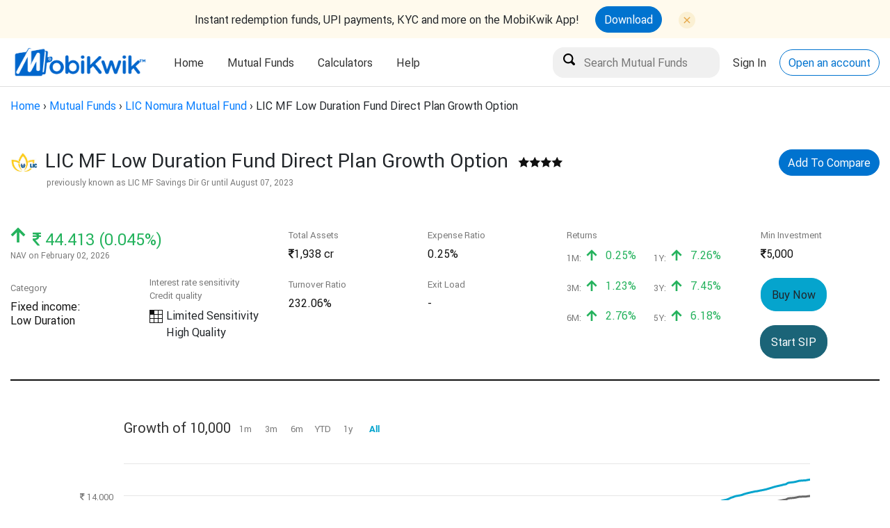

--- FILE ---
content_type: text/html; charset=utf-8
request_url: https://money.mobikwik.com/lic-mf-low-duration-fund-direct-plan-growth-option
body_size: 10601
content:
<!DOCTYPE html>
<html lang="en">
<head>
  <meta content="text/html; charset=UTF-8" http-equiv="Content-Type">
  <title>LIC MF Low Duration Fund Direct Plan Growth Option - Latest NAV and Returns</title>
  <meta name="viewport" content="width=device-width, initial-scale=1">
  <meta name="description" content="Get the latest information on NAV, returns, dividends, holdings of LIC MF Low Duration Fund Direct Plan Growth Option &amp; make a 100% secure &amp; hassle-free investment through Clearfunds">
  <meta name="robots" content="">
  <meta name="keywords" content="">
  <meta name="google-site-verification" content="V0Ukn_UGo-Ppx7PkVV9GiqMXq9kyuaCkObmTfHAube0">
  <meta name="robots" content="index, follow, noydir, noodp" />
  <link rel="shortcut icon" type="image/x-icon" href="https://d1oq1nzr46kpxm.cloudfront.net/assets/favicon-df59c77fca967580d1e583fc167ef6197a7110223ed37d79e323579ea1022078.png" />
    <link rel="dns-prefetch" href="https://mf.mobikwik.com">
    <link rel="preconnect" href="https://mf.mobikwik.com">
    <link rel="dns-prefetch" href="https://help.clearfunds.com">
    <link rel="preconnect" href="https://help.clearfunds.com">
  <link rel="canonical" href="https://money.mobikwik.com/lic-mf-low-duration-fund-direct-plan-growth-option">
  <meta name="csrf-param" content="authenticity_token" />
<meta name="csrf-token" content="c8stVEnC6roq6Oa7O9xX82HsL28E/toNJ6qfmKApqwxhtcQyJ+/YCTLvsH5KHTBRoF5a/HMbKxwF5HwItfzpGw==" />
  <link rel="stylesheet" media="screen" href="https://d1oq1nzr46kpxm.cloudfront.net/assets/fund_scheme-0b2d27caa859f37016b1b919706fcf743c97677400702eb184dd119ffb91edcd.css" crossorigin="anonymous" integrity="sha256-Cy0nyqhZ83AWsbkZcG/PdDyXZ3QAcC6xhN0Rn/uR7c0=" />
  <link rel="stylesheet" media="screen" href="https://d1oq1nzr46kpxm.cloudfront.net/packs/application-4a371c020d5083adc7f549551c81c419.css" />
  <script src="https://d1oq1nzr46kpxm.cloudfront.net/assets/fund_scheme-c1478ec2d99b7f6b7c30818b59033150066738d4f2cf111e539153f23350cfb3.js"></script>
  
<meta property="fb:pages" content="237305683296989" />

  
    <script src="https://d1oq1nzr46kpxm.cloudfront.net/packs/application-e765d99d2ad6b6e01170.js"></script>
  <!-- Google Tag Manager -->
  <script>(function(w,d,s,l,i){w[l]=w[l]||[];w[l].push({'gtm.start':
  new Date().getTime(),event:'gtm.js'});var f=d.getElementsByTagName(s)[0],
  j=d.createElement(s),dl=l!='dataLayer'?'&l='+l:'';j.async=true;j.src=
  'https://www.googletagmanager.com/gtm.js?id='+i+dl;f.parentNode.insertBefore(j,f);
  })(window,document,'script','dataLayer','GTM-MZXGV4');</script>
  <!-- End Google Tag Manager -->


  <!-- DO NOT MODIFY -->
  <!-- Quora Pixel Code (JS Helper) -->
  <script>
  !function(q,e,v,n,t,s){if(q.qp) return; n=q.qp=function(){n.qp?n.qp.apply(n,arguments):n.queue.push(arguments);}; n.queue=[];t=document.createElement(e);t.async=!0;t.src=v; s=document.getElementsByTagName(e)[0]; s.parentNode.insertBefore(t,s);}(window, 'script', 'https://a.quora.com/qevents.js');
  qp('init', '0274a18be4d642aba2cfbf4ba1085a6f');
  qp('track', 'ViewContent');
  </script>
  <noscript><img height="1" width="1" style="display:none" src="https://q.quora.com/_/ad/0274a18be4d642aba2cfbf4ba1085a6f/pixel?tag=ViewContent&noscript=1"/></noscript>
  <!-- End of Quora Pixel Code -->
</head>
<body data-page="fund_schemes:show">
    <!-- Google Tag Manager (noscript) -->
  <noscript><iframe src="https://www.googletagmanager.com/ns.html?id=GTM-MZXGV4"
  height="0" width="0" style="display:none;visibility:hidden"></iframe></noscript>
  <!-- End Google Tag Manager (noscript) -->

  <div class="app-download-header">
   <div class="app-icon-holder">
      <div class="text-holder">
         <p>Instant redemption funds, UPI payments, KYC and more on the MobiKwik App!</p>
      </div>
      <div class="text-holder">
         <div class="inner-hold">
            <a class="btn accent" target="_blank" href="https://06u-y.tlnk.io/serve?action=click&publisher_id=348811&site_id=133717&my_adgroup=msite_tracking">Download</a>
            <img src="https://d1oq1nzr46kpxm.cloudfront.net/assets/close-button-94bd3e2f5224503be524761e5c9bb40499ec341423b3d6376272bc24e1c45e43.svg" alt="close button" class="close-icon" id="close-dta-downoad-app">
         </div>
      </div>
   </div>
</div>

<header class="site-header collapse-header">
   <div class="container">
      <div class="header__logo">
         <a href="/">
         <img alt="mobiKwik logo" src="https://d1oq1nzr46kpxm.cloudfront.net/assets/mobikwik_logo_B-07d7963f9b55a08bb68e24754ce5aaf5240afbef2859e8d4b1e92074b337e62a.png">
         </a>
      </div>
      <div class="header__menu">
         <nav>
            <ul>
               <li class="">
                  <a href="/">Home</a>
               </li>
               <li class="">
                  <a href="#">Mutual Funds</a>
                  <ul class="submenu ui-dropmenu-set">
                     <li><a href="/mutual-funds">What are Mutual Funds?</a></li>
                     <li><a href="/fund-finder">Fund Finder</a></li>
                     <li><a href="/mutual-fund-explorer">Fund Explorer</a></li>
<!--                     <li><a href="/best-mutual-funds-2020">Best Mutual Funds</a></li>-->
                     <li><a href="/compare-fund-schemes">Compare Mutual Fund</a></li>
<!--                     <li><a href=https://money.mobikwik.com/resources/">Resources</a></li>-->
                  </ul>
               </li>
               <li>
                  <a href="#">Calculators</a>
                  <ul class="submenu ui-dropmenu-set">
                     <li><a href="/calculators/sip-calculator">SIP Calculator</a></li>
                     <li><a href="/calculators/lumpsum-calculator">Lumpsum Calculator</a></li>
                     <li><a href="/direct-mutual-fund-calculator">Direct vs Regular Calculator</a></li>
                     <li><a href="/calculators">Fund House Calculators<span class="tag green with-bounce">popular</span></a></li>
                  </ul>
               </li>
             <!-- <li class="">
                  <a href="#">Gold<span class="tag red">New</b></span></a>
                  <ul class="submenu ui-dropmenu-set">
                     <li><a href="/digital-gold">What is digital gold?</a></li>
                     <li><a href="/gold-investment">Gold Investment in India</a></li>
                     <li><a href="/sell-gold-online">Sell gold online</a></li>
                     <li><a href="/gold-sip">What is Gold SIP?</a></li>
                  </ul>
               </li> -->
               <li><a href="https://help.clearfunds.com/">Help</a></li>
            </ul>
         </nav>
      </div>
      <div class="header__actions" id="header-actions-new">
         <div class="action__item">
            <input type="search" name="fund_scheme_name" id="fund_scheme_name" value="" placeholder="Search Mutual Funds" data-autocomplete-source="/mutual-funds/search" />
         </div>
         <div class="action__item">
            <a href="https://mf.mobikwik.com/login" class="header-link" role="button">Sign In</a>
         </div>
         <div class="action__item">
            <a href="https://mf.mobikwik.com/#/signup" class="btn accent bordered" role="button">Open an account</a>
         </div>
      </div>
   </div>
</header>


  
  <div class="main-content fp-content">
    <div class="breadcrumbs"><a href="/">Home</a> &rsaquo; <a href="/mutual-funds">Mutual Funds</a> &rsaquo; <a href="/fund-house/lic-mutual-fund">LIC Nomura Mutual Fund</a> &rsaquo; <span class="current">LIC MF Low Duration Fund Direct Plan Growth Option</span></div>
    <script type="application/ld+json">
  {
    "@context": "http://schema.org/",
    "@type": "Review",
    "itemReviewed": {
      "@type": "Product",
      "name": "LIC MF Low Duration Fund Direct Plan Growth Option"
    },
    "author": {
      "@type": "Organization",
      "name": "Morningstar"
    },
    "reviewRating": {
      "@type": "Rating",
      "ratingValue": "4",
      "bestRating": "5"
    }
  }
</script>
<script type="application/ld+json">
  {
    "@context": "http://schema.org",
    "@type": "InvestmentFund",
    "name": "LIC MF Low Duration Fund Direct Plan Growth Option",
    "description": "debt: Low Duration",
    "amount": "Minimum Investment 5000 only",
    "url": "https://money.mobikwik.com/lic-mf-low-duration-fund-direct-plan-growth-option",
    "offers": {
      "@type": "Offer",
      "price": "Current NAV 26.0918",
      "priceCurrency": "INR"
    }
  }
</script>

<script type="application/ld+json">
  {
    "@context": "http://schema.org",
    "@type": "BreadcrumbList",
    "itemListElement": [{
      "@type": "ListItem",
      "position": 1,
      "item": {
        "@id": "https://money.mobikwik.com/",
        "name": "Home",
        "image": "https://mktg.clearfunds.us/mautic/media/images/mobikwik_logo_small.png"
      }
    },{
      "@type": "ListItem",
      "position": 2,
      "item": {
        "@id": "https://money.mobikwik.com/mutual-fund-explorer",
        "name": "Mutual Funds"
      }
    },{
      "@type": "ListItem",
      "position": 3,
      "item": {
        "@id": "https://money.mobikwik.com/fund-house/lic-mutual-fund",
        "name": "LIC Nomura",
        "image": "https://d20xgbrk21qwgr.cloudfront.net/assets/amc/logo/Lic-mutual-funds.jpg"
      }
    },{
      "@type": "ListItem",
      "position": 4,
      "item": {
        "@id": "https://money.mobikwik.com/lic-mf-low-duration-fund-direct-plan-growth-option",
        "name": "LIC MF Low Duration Fund Direct Plan Growth Option",
        "image": "https://d20xgbrk21qwgr.cloudfront.net/assets/amc/logo/Lic-mutual-funds.jpg"
      }
    }]
  }
</script>






<div class="fund-page-header">
  <div class="container">
    <div class="fund-masthead">
      <div class="hd-cell fund-image">
        <img src="https://d20xgbrk21qwgr.cloudfront.net/assets/amc/logo/Lic-mutual-funds.jpg" alt="Latest NAV & returns of LIC Mutual Fund Asset Management Ltd.">
      </div>
      <div class="hd-cell hd-desc">
        <h1 class="h3 shout">LIC MF Low Duration Fund Direct Plan Growth Option</h1>
          <span class="fund-rating" style="width: 64px;"></span>
          <a class="btn accent pull-right" href="/compare-fund-schemes?funds=12385">
            Add To Compare
</a>      </div>
    </div>
    <h2 class="subtitle previous-name-margin">
        previously known as LIC MF Savings Dir Gr until
        <time datetime="2023-08-07">August 07, 2023</time>
    </h2>
  </div>

</div>
<div class="container">
  <div class="fund-page-sub">
    <div class="coln">
      <div class="fund-nav">
        <div class="nav-detail pos">
          <span class="icon icon-hard-up nav-growth"></span>
          <span class="nav-amount h3-semi">
            <i class="icon icon-rupee"></i>
            <span class="label">44.413 (0.045%)</span>
          </span>
        </div>
        <span class="subtitle">NAV on February 02, 2026</span>
      </div>
      <div class="fund-cat">
        <span class="cat-body">Category</span>
        <span class="cat-head h6">Fixed income: <br> Low Duration</span>
      </div>
    </div>

    <div class="coln vbottom">
      <div class="fund-cat">
        <span class="cat-body">Interest rate sensitivity<br>Credit quality </span>
        <div>
            <div class="stylebox">
    <table>
      <tr>
        <td class=active></td>
        <td ></td>
        <td ></td>
      </tr>
      <tr>
        <td ></td>
        <td ></td>
        <td ></td>
      </tr>
      <tr>
        <td ></td>
        <td ></td>
        <td ></td>
      </tr>
    </table>
    <span class="box-label h6">Limited Sensitivity High Quality</span>
  </div>

        </div>
      </div>
    </div>

    <div class="coln">
      <div class="fund-cat">
        <span class="cat-body">Total Assets</span>
        <span class="cat-head h6"><i class="icon icon-rupee"></i>1,938 cr</span>
      </div>
      <div class="fund-cat">
        <span class="cat-body">Turnover Ratio</span>
        <span class="cat-head h6">232.06%</span>
      </div>
    </div>

    <div class="coln">
      <div class="fund-cat">
        <span class="cat-body">Expense Ratio</span>
        <span class="cat-head h6">0.25%</span>
      </div>
      <div class="fund-cat">
  <span class="cat-body">Exit Load</span>
  <table>
      <span class="cat-head h6">-</span>
  </table>
</div>
    </div>

    <div class="coln coln-summary">
      <div class="gw-header fund-cat" style="margin-bottom: 10px;">
  <span class="cat-body">Returns</span>
</div>
<ul class="gw-items gw-returns">
  <li>
    <span class="time">1M:</span>
    <span class="h6 amt">
        <i class="icon-hard-up"></i> 0.25%
    </span>
  </li>  
  <li>
    <span class="time">1Y:</span>
    <span class="h6 amt">
        <i class="icon-hard-up"></i> 7.26%
    </span>
  </li>
  <li>
    <span class="time">3M:</span>
    <span class="h6 amt">
        <i class="icon-hard-up"></i> 1.23%
    </span>
  </li>
  <li>
    <span class="time">3Y:</span>
    <span class="h6 amt">
        <i class="icon-hard-up"></i> 7.45%
    </span>
  </li>  
  <li>
    <span class="time">6M:</span>
    <span class="h6 amt">
        <i class="icon-hard-up"></i> 2.76%
    </span>
  </li>  
  <li>
    <span class="time">5Y:</span>
    <span class="h6 amt">
        <i class="icon-hard-up"></i> 6.18%
    </span>
  </li>
</ul>
    </div>

    <div class="coln">
      <div class="fund-cat">
        <span class="cat-body">Min Investment</span>
        <span class="cat-head h6"><i class="icon-rupee"></i>5,000</span>
      </div>
      <div class="btn-group">
          <a class="btn medium debt" href="https://mf.mobikwik.com/login", target= "_blank" disabled>Buy Now</a>
          <a class="btn medium blumine" href="https://mf.mobikwik.com/login", target="_blank">Start SIP</a>
      </div>
    </div>
  </div>
  <div id="vue-pagelet" class="pagelet">
    <fund-growth-graph
      chart-id="fund_growth"
      fund-scheme-id="12385"
      category="debt"
      :footer-data="{
        amountInvested: '10,000',
        directPlan: {
          val: '14,642',
          pct: '+6.56% per yr'
        },
        regularPlan: {
          val: '0',
          pct: '-100.00% per yr'
        },
        extraProfit: {
        }
      }"></fund-growth-graph>

      <div class="fund-page-info">
        <div class="info-widget">
  <h5>ADDITIONAL INFO</h5>
  <div class="col-body">
    <div class="col1">
      <div class="fund-cat">
        <span class="cat-body">Fund Manager</span>
              <span class="cat-head h6">Rahul Singh</span>
              <span class="subtitle black">(Since over 10 years)</span>
              <span class="cat-head h6">Pratik Shroff</span>
              <span class="subtitle black">(Since 4 months)</span>
      </div>
      <div class="fund-cat">
        <span class="cat-body">ISIN</span>
        <span class="cat-head h6">INF767K01FM8</span>
      </div>
      <div class="fund-cat">
        <span class="cat-body">Fund Family</span>
        <span class="cat-head h6">LIC Nomura</span>
      </div>
    </div>
    <div class="col2">
      <div class="fund-cat">
        <span class="cat-body">Launch Date</span>
        <span class="cat-head h6">January 01, 2013</span>
      </div>
      <div class="fund-cat">
        <span class="cat-body">Benchmark</span>
        <span class="cat-head h6">
            CRISIL Low Duration Debt B-I TR INR
        </span>
      </div>
      <div class="fund-cat">
        <span class="cat-body">Avg. Maturity</span>
        <span class="cat-head h6">0.96 years</span>
      </div>
      <div class="fund-cat">
        <span class="cat-body">Yield To Maturity (%)</span>
        <span class="cat-head h6">6.64%</span>
      </div>
    </div>
  </div>
</div>
        <div class="info-widget">
  <h5>ASSET ALLOCATION</h5>
  <fund-donut :items="[
      { color: '#34cef2', label: 'Debt', val: 38.60291 },
      { color: '#8fdbad', label: 'Cash', val: 61.09964 },
      { color: '#f9c739', label: 'Other', val: 0.29745 }
  ]" :animate="true" :size="200" :stroke-width="60" :has-legend="true" :start-angle="-90"></fund-donut>
</div>



          <div class="info-widget">
  <h5>CREDIT QUALITY (%)</h5>
  <div class="col-body">
    <div class="col1 mq-col">
      <div class="mq-row">
        <span class="cat-body">AAA</span>
        <span class="cat-head h6">96.65%</span>
      </div>
      <div class="mq-row">
        <span class="cat-body">AA</span>
        <span class="cat-head h6">3.35%</span>
      </div>
      <div class="mq-row">
        <span class="cat-body">A</span>
        <span class="cat-head h6">0.00%</span>
      </div>
    </div>

    <div class="col2 mq-col">
      <div class="mq-row">
        <span class="cat-body">BBB</span>
        <span class="cat-head h6">0.00%</span>
      </div>
      <div class="mq-row">
        <span class="cat-body">BB</span>
        <span class="cat-head h6">0.00%</span>
      </div>
      <div class="mq-row">
        <span class="cat-body">B</span>
        <span class="cat-head h6">0.00%</span>
      </div>
      <div class="mq-row">
        <span class="cat-body">Below B</span>
        <span class="cat-head h6">0.00%</span>
      </div>            
      <div class="mq-row">
        <span class="cat-body">Unrated</span>
        <span class="cat-head h6">0.00%</span>
      </div>
    </div>
  </div>
</div>



        

          <div class="info-widget">
  <h5 class="no-margin">RISK MEASURES (3 yrs)</h5>
    <span class="cat-body" style="font-size: 14px;">vs
      CRISIL Low Duration Debt B-I TR INR
</span>
<br><br>
  <div class="col-body">
    <div class="col1 mq-col">
      <div class="mq-row">
        <span class="cat-body">Alpha</span>
        <span class="cat-head h6">-</span>
      </div>
      <div class="mq-row">
        <span class="cat-body">Beta</span>
        <span class="cat-head h6">-</span>
      </div>
      <div class="mq-row">
        <span class="cat-body">R-Squared</span>
        <span class="cat-head h6">-</span>
      </div>
      <div class="mq-row">
        <span class="cat-body">Info Ratio</span>
        <span class="cat-head h6">-</span>
      </div>
      <div class="mq-row">
        <span class="cat-body">Tracking Err</span>
        <span class="cat-head h6">-</span>
      </div>
    </div>

    <div class="col2 mq-col">
      <div class="mq-row">
        <span class="cat-body">Sortino</span>
        <span class="cat-head h6">4.727</span>
      </div>
      <div class="mq-row">
        <span class="cat-body">Sharpe</span>
        <span class="cat-head h6">1.784</span>
      </div>
      <div class="mq-row">
        <span class="cat-body">Std Dev</span>
        <span class="cat-head h6">0.456</span>
      </div>
      <div class="mq-row">
        <span class="cat-body">Risk</span>
        <span class="cat-head h6">Average</span>
      </div>
    </div>
  </div>
</div>


        <div class="info-widget">
  <h5>INVESTMENT OBJECTIVE</h5>
  <p>The investment objective of the Scheme is to generate income by investing in a portfolio of quality short term debt securities. There can be no assurance that the investment objective of the scheme will be realized.</p>
  <p>You will not receive any dividends. Your investments will get the largest benefit of compounding.</p>
  <a class="btn blumine medium bordered" href="https://www.morningstar.in/funds/FundReport_Factsheet.aspx?id=F00000PD20" target='_blank'>View Factsheet</a>
</div>


        <div class="info-widget"></div>
      </div>
  </div>

  <hr style="border-top: 4px solid #101010; margin-bottom: 58px;">

  <div class="factsheet-table">
    <div class="radio-group">
      <div class="tgroup">
        <ul>
          <li>
              <input type="radio" name="rating_return" value="rating" id="by_rating" checked='true'>
              <label for="by_rating">Top Rated</label>
          </li>
          <li>
            <input type="radio" name="rating_return" value="return" id="by_return">
            <label for="by_return">Top Performing</label>
          </li>
        </ul>
      </div>
    </div>
    <div class="duration"></div>
    <div class="rating">
      <h5 class="shout" style="margin-top: 20px; font-size: 24px;">Top Low Duration Funds</h5>
<table class="funds-table table-normal">
  <thead>
    <tr>
      <td colspan="2" class="td-name">NAME</td>
      <td class="td-one-third td-center" style="padding-left: 60px;">LATEST<br> NAV</td>
      <td class="td-one-third td-center">RETURNS<br>
        <span class="range-container">
          <a class="1y_ret" onclick="tester(&#39;1y&#39;)" data-remote="true" href="#">1y</a> &nbsp; 
           &nbsp; 
           &nbsp; 
        </span>
      </td>
      <td class="td-one-third td-center" style="padding-left: 40px;">FUND<br> ASSETS </td>
      <td class="td-one-third td-center">EXPENSE<br> RATIO</td>
      <td class="td-one-third td-center">RISK 
        <span class="qt-tooltip-icon alignLeft" data-tooltip-content="An assessment of the fluctuations in a fund's monthly returns compared to similar funds, with an emphasis on downside variations. Funds with < 3 years of performance are not rated."><span class="icon-help"></span></span>
      </td>
    </tr>
  </thead>
  <tbody> 
    <tr class="hover">
      <td colspan="2">
        <div class="fund-item">
          <span class="fund-image">
            <img src="https://d20xgbrk21qwgr.cloudfront.net/assets/amc/logo/l_t-mutual-fund.png" alt="L t mutual fund" />
          </span>
          <div class="fund-info">
            <a class="fund-name" href="/hsbc-low-duration-fund-direct-plan-growth-option">HSBC Low Duration Fund Direct Plan Growth Option</a>
            <span class="fund-rating" style="width: 50px;"></span>
          </div>
        </div>
      </td>
      <td class="td-bold td-amt black"><i class="icon icon-rupee"></i> 31.362</td>
      <td class="col-time td-center">

        <span class="td-growth 1y pos">
          8.78%
        </span>

        <span class="td-growth 3y pos">
        </span>

        <span class="td-growth 5y pos">
        </span>

      </td>
      <td class="td-center td-bold td-amt black"><i class="icon icon-rupee"></i> 1,270 cr</td>
      <td class="td-center td-bold black">0.39% </td>
      <td class="td-center td-bold black">Above Average</td>
    </tr> 
    <tr class="hover">
      <td colspan="2">
        <div class="fund-item">
          <span class="fund-image">
            <img src="https://d20xgbrk21qwgr.cloudfront.net/assets/amc/logo/ICICI.png" alt="Icici" />
          </span>
          <div class="fund-info">
            <a class="fund-name" href="/icici-prudential-savings-fund-direct-plan-growth-6fbc9192-2743-4d69-ad33-09fbe1a632d9">ICICI Prudential Savings Fund Direct Plan Growth</a>
            <span class="fund-rating" style="width: 50px;"></span>
          </div>
        </div>
      </td>
      <td class="td-bold td-amt black"><i class="icon icon-rupee"></i> 572.090</td>
      <td class="col-time td-center">

        <span class="td-growth 1y pos">
          7.56%
        </span>

        <span class="td-growth 3y pos">
        </span>

        <span class="td-growth 5y pos">
        </span>

      </td>
      <td class="td-center td-bold td-amt black"><i class="icon icon-rupee"></i> 31,023 cr</td>
      <td class="td-center td-bold black">0.42% </td>
      <td class="td-center td-bold black">Average</td>
    </tr> 
    <tr class="hover">
      <td colspan="2">
        <div class="fund-item">
          <span class="fund-image">
            <img src="https://d20xgbrk21qwgr.cloudfront.net/assets/amc/logo/AXIS.png" alt="Axis" />
          </span>
          <div class="fund-info">
            <a class="fund-name" href="/axis-treasury-advantage-fund-direct-plan-growth-option">Axis Treasury Advantage Fund Direct Plan Growth Option</a>
            <span class="fund-rating" style="width: 50px;"></span>
          </div>
        </div>
      </td>
      <td class="td-bold td-amt black"><i class="icon icon-rupee"></i> 3365.272</td>
      <td class="col-time td-center">

        <span class="td-growth 1y pos">
          7.53%
        </span>

        <span class="td-growth 3y pos">
        </span>

        <span class="td-growth 5y pos">
        </span>

      </td>
      <td class="td-center td-bold td-amt black"><i class="icon icon-rupee"></i> 5,979 cr</td>
      <td class="td-center td-bold black">0.35% </td>
      <td class="td-center td-bold black">Average</td>
    </tr> 
    <tr class="hover">
      <td colspan="2">
        <div class="fund-item">
          <span class="fund-image">
            <img src="https://d20xgbrk21qwgr.cloudfront.net/assets/amc/logo/HDFC.png" alt="Hdfc" />
          </span>
          <div class="fund-info">
            <a class="fund-name" href="/hdfc-low-duration-direct-plan-growth-option">HDFC Low Duration Direct Plan Growth Option</a>
            <span class="fund-rating" style="width: 50px;"></span>
          </div>
        </div>
      </td>
      <td class="td-bold td-amt black"><i class="icon icon-rupee"></i> 64.921</td>
      <td class="col-time td-center">

        <span class="td-growth 1y pos">
          7.52%
        </span>

        <span class="td-growth 3y pos">
        </span>

        <span class="td-growth 5y pos">
        </span>

      </td>
      <td class="td-center td-bold td-amt black"><i class="icon icon-rupee"></i> 24,647 cr</td>
      <td class="td-center td-bold black">0.46% </td>
      <td class="td-center td-bold black">Average</td>
    </tr> 
    <tr class="hover">
      <td colspan="2">
        <div class="fund-item">
          <span class="fund-image">
            <img src="https://d20xgbrk21qwgr.cloudfront.net/assets/amc/logo/RELIANCE.png" alt="Reliance" />
          </span>
          <div class="fund-info">
            <a class="fund-name" href="/nippon-india-low-duration-fund-direct-plan-growth-plan">Nippon India Low Duration Fund Direct Plan Growth Plan</a>
            <span class="fund-rating" style="width: 50px;"></span>
          </div>
        </div>
      </td>
      <td class="td-bold td-amt black"><i class="icon icon-rupee"></i> 4118.397</td>
      <td class="col-time td-center">

        <span class="td-growth 1y pos">
          7.50%
        </span>

        <span class="td-growth 3y pos">
        </span>

        <span class="td-growth 5y pos">
        </span>

      </td>
      <td class="td-center td-bold td-amt black"><i class="icon icon-rupee"></i> 10,406 cr</td>
      <td class="td-center td-bold black">0.38% </td>
      <td class="td-center td-bold black">Below Average</td>
    </tr> 
    <tr class="hover">
      <td colspan="2">
        <div class="fund-item">
          <span class="fund-image">
            <img src="https://d20xgbrk21qwgr.cloudfront.net/assets/amc/logo/KOTAK.png" alt="Kotak" />
          </span>
          <div class="fund-info">
            <a class="fund-name" href="/kotak-low-duration-fund-direct-plan-growth-option">Kotak Low Duration Fund- Direct Plan- Growth Option</a>
            <span class="fund-rating" style="width: 50px;"></span>
          </div>
        </div>
      </td>
      <td class="td-bold td-amt black"><i class="icon icon-rupee"></i> 3778.976</td>
      <td class="col-time td-center">

        <span class="td-growth 1y pos">
          7.49%
        </span>

        <span class="td-growth 3y pos">
        </span>

        <span class="td-growth 5y pos">
        </span>

      </td>
      <td class="td-center td-bold td-amt black"><i class="icon icon-rupee"></i> 15,809 cr</td>
      <td class="td-center td-bold black">0.42% </td>
      <td class="td-center td-bold black">Above Average</td>
    </tr> 
    <tr class="hover">
      <td colspan="2">
        <div class="fund-item">
          <span class="fund-image">
            <img src="https://d20xgbrk21qwgr.cloudfront.net/assets/amc/logo/birla_new.png" alt="Birla new" />
          </span>
          <div class="fund-info">
            <a class="fund-name" href="/aditya-birla-sun-life-low-duration-direct-plan-growth">Aditya Birla Sun Life Low Duration Direct Plan Growth</a>
            <span class="fund-rating" style="width: 50px;"></span>
          </div>
        </div>
      </td>
      <td class="td-bold td-amt black"><i class="icon icon-rupee"></i> 753.990</td>
      <td class="col-time td-center">

        <span class="td-growth 1y pos">
          7.45%
        </span>

        <span class="td-growth 3y pos">
        </span>

        <span class="td-growth 5y pos">
        </span>

      </td>
      <td class="td-center td-bold td-amt black"><i class="icon icon-rupee"></i> 15,556 cr</td>
      <td class="td-center td-bold black">0.42% </td>
      <td class="td-center td-bold black">Average</td>
    </tr> 
  </tbody>
</table>


<script type="text/javascript">

function tester(dur) {
  var duration = dur
      $.ajax({
        type:'GET',
        url: '/lic-mf-low-duration-fund-direct-plan-growth-option',
        dataType: "script",
        data: {drs: duration}
      });
}

</script>
    </div>
    <div class="return">
      <h5 class="shout" style="font-size: 24px;">Best Low Duration Funds</h5>
<table class="funds-table table-normal">
  <thead>
    <tr>
      <td colspan="2" class="td-name">NAME</td>
      <td class="td-one-third td-center" style="padding-left: 60px;">LATEST<br> NAV</td>
      <td class="td-one-third td-center">RETURNS<br>
        <span class="range-container">
          <a class="1y_ret" data-remote="true" href="#">1y</a> &nbsp; 
           &nbsp;
        </span>
      </td>
      <td class="td-one-third td-center" style="padding-left: 40px;">FUND<br> ASSETS</td>
      <td class="td-one-third td-center">Expense<br> RATIO</td>
      <td class="td-one-third td-center">RISK
      <span class="qt-tooltip-icon alignLeft" style='text-transform: lowercase;' data-tooltip-content="An assessment of the fluctuations in a fund's monthly returns compared to similar funds, with an emphasis on downside variations. Funds with < 3 years of performance are not rated."><span class="icon-help"></span></span>
      </td>
    </tr>
  </thead>
  <tbody> 
    <tr class="hover">
      <td colspan="2">
        <div class="fund-item">
          <span class="fund-image">
            <img src="https://d20xgbrk21qwgr.cloudfront.net/assets/amc/logo/Sundaram_Mutual_Fund.png" alt="Sundaram mutual fund" />
          </span>
          <div class="fund-info">
            <a class="fund-name" href="/sundaram-low-duration-direct-plan-growth-option">Sundaram Low Duration - Direct Plan - Growth Option</a>
            <span class="fund-rating" style="width: 40px;"></span>
          </div>
        </div>
      </td>
      <td class="td-bold td-amt black"><i class="icon icon-rupee"></i> 30.265</td>
      <td class="col-time td-center">
        
        <span class="td-growth 1y pos">
          12.59%
        </span>

        <span class="td-growth 3y pos">
        </span>

        <span class="td-growth 5y pos">
        </span>

      </td>
      <td class="td-center td-bold td-amt black"><i class="icon icon-rupee"></i> 544 cr</td>
      <td class="td-center td-bold black">0.33% </td>
      <td class="td-center td-bold black">
        <span class="label">Above Average</span>
      </td>
    </tr> 
  </tbody>
</table>

    </div>

    <p><br>
  <h5 class="shout" style="font-size: 24px;">
    Other plans of LIC MF Low Duration Fund
  </h5>
<hr style="border: 1px solid #101010; margin-bottom: 20px;">
<ul class="gw-items gw-returns">
  <li>
    <div class="fund-item">
      <div class="fund-info">
        <a class="fund-name" href="/lic-mf-low-duration-fund-direct-plan-daily-reinvestment-of-income-dis-cum-cap-wrdl">LIC MF Low Duration Fund Direct Plan Daily Reinvestment of Income Dis cum Cap Wrdl</a><br>
        <span class="fund-rating" style="width: 30px;"></span>
        <div class="fund-cat fund-item">
          <span class="cat-body">
            Low Duration
          </span>
        </div>
      </div>
    </div>
  </li>
  <li>
    <div class="fund-item">
      <div class="fund-info">
        <a class="fund-name" href="/lic-mf-low-duration-fund-daily-payout-of-income-dis-cum-cap-wrdl">LIC MF Low Duration Fund Daily Payout of Income Dis cum Cap Wrdl</a><br>
        <span class="fund-rating" style="width: 20px;"></span>
        <div class="fund-cat fund-item">
          <span class="cat-body">
            Low Duration
          </span>
        </div>
      </div>
    </div>
  </li>
  <li>
    <div class="fund-item">
      <div class="fund-info">
        <a class="fund-name" href="/lic-mf-low-duration-fund-weekly-reinvestment-of-income-dis-cum-cap-wrdl">LIC MF Low Duration Fund Weekly Reinvestment of Income Dis cum Cap Wrdl</a><br>
        <span class="fund-rating" style="width: 20px;"></span>
        <div class="fund-cat fund-item">
          <span class="cat-body">
            Low Duration
          </span>
        </div>
      </div>
    </div>
  </li>
  <li>
    <div class="fund-item">
      <div class="fund-info">
        <a class="fund-name" href="/lic-mf-low-duration-fund-direct-plan-weekly-reinvestment-of-income-dis-cum-cap-wrdl">LIC MF Low Duration Fund Direct Plan Weekly Reinvestment of Income Dis cum Cap Wrdl</a><br>
        <span class="fund-rating" style="width: 40px;"></span>
        <div class="fund-cat fund-item">
          <span class="cat-body">
            Low Duration
          </span>
        </div>
      </div>
    </div>
  </li>
  <li>
    <div class="fund-item">
      <div class="fund-info">
        <a class="fund-name" href="/lic-mf-low-duration-fund-direct-plan-monthly-payout-of-income-dis-cum-cap-wrdl">LIC MF Low Duration Fund Direct Plan Monthly Payout of Income Dis cum Cap Wrdl</a><br>
        <span class="fund-rating" style="width: 40px;"></span>
        <div class="fund-cat fund-item">
          <span class="cat-body">
            Low Duration
          </span>
        </div>
      </div>
    </div>
  </li>
  <li>
    <div class="fund-item">
      <div class="fund-info">
        <a class="fund-name" href="/lic-mf-low-duration-fund-weekly-payout-of-income-dis-cum-cap-wrdl">LIC MF Low Duration Fund Weekly Payout of Income Dis cum Cap Wrdl</a><br>
        <span class="fund-rating" style="width: 20px;"></span>
        <div class="fund-cat fund-item">
          <span class="cat-body">
            Low Duration
          </span>
        </div>
      </div>
    </div>
  </li>
  <li>
    <div class="fund-item">
      <div class="fund-info">
        <a class="fund-name" href="/lic-mf-low-duration-fund-monthly-payout-of-income-dis-cum-cap-wrdl">LIC MF Low Duration Fund Monthly Payout of Income Dis cum Cap Wrdl</a><br>
        <span class="fund-rating" style="width: 20px;"></span>
        <div class="fund-cat fund-item">
          <span class="cat-body">
            Low Duration
          </span>
        </div>
      </div>
    </div>
  </li>
  <li>
    <div class="fund-item">
      <div class="fund-info">
        <a class="fund-name" href="/lic-mf-low-duration-fund-direct-plan-weekly-payout-of-income-dis-cum-cap-wrdl">LIC MF Low Duration Fund Direct Plan Weekly Payout of Income Dis cum Cap Wrdl</a><br>
        <span class="fund-rating" style="width: 40px;"></span>
        <div class="fund-cat fund-item">
          <span class="cat-body">
            Low Duration
          </span>
        </div>
      </div>
    </div>
  </li>
  <li>
    <div class="fund-item">
      <div class="fund-info">
        <a class="fund-name" href="/lic-mf-low-duration-fund-direct-plan-daily-payout-of-income-dis-cum-cap-wrdl">LIC MF Low Duration Fund Direct Plan Daily Payout of Income Dis cum Cap Wrdl</a><br>
        <span class="fund-rating" style="width: 30px;"></span>
        <div class="fund-cat fund-item">
          <span class="cat-body">
            Low Duration
          </span>
        </div>
      </div>
    </div>
  </li>
  <li>
    <div class="fund-item">
      <div class="fund-info">
        <a class="fund-name" href="/lic-mf-low-duration-fund-direct-plan-monthly-reinvestment-of-income-dis-cum-cap-wrdl">LIC MF Low Duration Fund Direct Plan Monthly Reinvestment of Income Dis cum Cap Wrdl</a><br>
        <span class="fund-rating" style="width: 40px;"></span>
        <div class="fund-cat fund-item">
          <span class="cat-body">
            Low Duration
          </span>
        </div>
      </div>
    </div>
  </li>
  <li>
    <div class="fund-item">
      <div class="fund-info">
        <a class="fund-name" href="/lic-mf-low-duration-fund-monthly-reinvestment-of-income-dis-cum-cap-wrdl">LIC MF Low Duration Fund Monthly Reinvestment of Income Dis cum Cap Wrdl</a><br>
        <span class="fund-rating" style="width: 20px;"></span>
        <div class="fund-cat fund-item">
          <span class="cat-body">
            Low Duration
          </span>
        </div>
      </div>
    </div>
  </li>
  <li>
    <div class="fund-item">
      <div class="fund-info">
        <a class="fund-name" href="/lic-mf-low-duration-fund-daily-reinvestment-of-income-dis-cum-cap-wrdl">LIC MF Low Duration Fund Daily Reinvestment of Income Dis cum Cap Wrdl</a><br>
        <span class="fund-rating" style="width: 20px;"></span>
        <div class="fund-cat fund-item">
          <span class="cat-body">
            Low Duration
          </span>
        </div>
      </div>
    </div>
  </li>
  <li>
    <div class="fund-item">
      <div class="fund-info">
        <a class="fund-name" href="/lic-mf-low-duration-fund-growth">LIC MF Low Duration Fund Growth</a><br>
        <span class="fund-rating" style="width: 20px;"></span>
        <div class="fund-cat fund-item">
          <span class="cat-body">
            Low Duration
          </span>
        </div>
      </div>
    </div>
  </li>
</ul>
</p>
    <p><br>
<h5 class="shout" style="font-size: 24px;">Other Debt funds by LIC Nomura</h5>
<hr style="border: 1px solid #101010;"><br>
<ul class="gw-items gw-returns">
  <li>
    <div class="fund-item">
      <div class="fund-info">
        <a class="fund-name" href="/lic-mf-gilt-fund-direct-plan-growth-option">LIC MF Gilt Fund Direct Plan Growth Option</a><br>
        <span class="fund-rating" style="width: 30px;"></span>
        <div class="fund-cat fund-item">
          <span class="cat-body">
            Government Bond
          </span>
        </div>
      </div>
    </div>
  </li>
  <li>
    <div class="fund-item">
      <div class="fund-info">
        <a class="fund-name" href="/lic-mf-banking-psu-fund-direct-plan-growth-option">LIC MF Banking &amp; PSU Fund Direct Plan Growth Option</a><br>
        <span class="fund-rating" style="width: 40px;"></span>
        <div class="fund-cat fund-item">
          <span class="cat-body">
            Banking &amp; PSU
          </span>
        </div>
      </div>
    </div>
  </li>
  <li>
    <div class="fund-item">
      <div class="fund-info">
        <a class="fund-name" href="/lic-mf-medium-to-long-duration-fund-direct-plan-growth-option">LIC MF Medium to Long Duration Fund-Direct Plan Growth Option</a><br>
        <span class="fund-rating" style="width: 40px;"></span>
        <div class="fund-cat fund-item">
          <span class="cat-body">
            Medium to Long Duration
          </span>
        </div>
      </div>
    </div>
  </li>
  <li>
    <div class="fund-item">
      <div class="fund-info">
        <a class="fund-name" href="/lic-mf-ultra-short-duration-fund-direct-growth">LIC MF Ultra Short Duration Fund Direct Growth</a><br>
        <span class="fund-rating" style="width: 30px;"></span>
        <div class="fund-cat fund-item">
          <span class="cat-body">
            Ultra Short Duration
          </span>
        </div>
      </div>
    </div>
  </li>
</ul>
</p>
  </div>

</div>

<div class="fund-page-footer">
  <div class="container">
    <div class="fund-cat fp-cat">
      <span class="cat-body">Data Partner</span>
      <img src="https://d1oq1nzr46kpxm.cloudfront.net/assets/morningstar_small-27fc3ed11d3e4e93c5167cfcf8605718a67340bf6c9023c1e72dfb5fc2d16bcf.png" alt="">
    </div>
    <div class="amc-cat">
      <span class="label"><a href="http://www.licmf.com/" target= '_blank' class="entry-link">Click here</a> to visit AMC website and <br> read all scheme related documents</span>
      <img src="https://d20xgbrk21qwgr.cloudfront.net/assets/amc/logo/Lic-mutual-funds.jpg" alt="LIC Nomura Fund">
    </div>
  </div>
</div>


<script type="text/javascript">
    $('input[type="radio"]').click(function(){
    if($(this).attr("value")=="return"){
      $(".rating").hide();
      $(".return").show();
    }
    if($(this).attr("value")=="rating"){
      $(".rating").show();
      $(".return").hide();
    }
  });
  $('input[type="radio"]').trigger('click');

</script>

  </div>
  <footer>
   <div class="container">
      <div class="footer__info">
         <img alt="mobikwik" class="footer__logo" src="https://d1oq1nzr46kpxm.cloudfront.net/assets/mobikwik_logo_B-07d7963f9b55a08bb68e24754ce5aaf5240afbef2859e8d4b1e92074b337e62a.png"/>
         <a class="emailLink" href="mailto:mutualfunds@mobikwik.com" target="_blank">mutualfunds@mobikwik.com</a>
      </div>
      <div class="footer__column column__social">
         <div class="social__container">
            <a href="https://www.facebook.com/MobikwikMoney/" rel="nofollow">
            <i class="icon icon-facebook"></i>
            </a>
            <a href="https://twitter.com/MobiKwikMoney" rel="nofollow">
            <i class="icon icon-twitter"></i>
            </a>
           <!--  <a href="https://www.youtube.com/c/Clearfunds" target="_blank">
            <img src="https://d1oq1nzr46kpxm.cloudfront.net/assets/youtube-icon-5ff68fff33ea5f75402d75f3d9fbfa7d879c3a4d4823504781aff5723751e051.svg" style="vertical-align: middle;width: 28px; height: auto;padding-bottom: 2px;">
            </a>
            <a href="https://www.linkedin.com/company/clearfunds/">
            <i class="icon icon-linkedin"></i>
            </a>
            <a href="https://angel.co/clearfunds">
            <i class="icon icon-victory"></i>
            </a> -->
         </div>
         <div class="termsPrivacy">
            <a href="/terms">Terms of service</a>
            <a href="/privacy">Privacy Policy</a>
            <a href="/grievances">Grievances</a>
            <a href="https://promotions.mobikwik.com/inapp/mutual-funds/MF-files/Investor-Charter-in-respect-of-Investment-advisor.pdf" target='_blank'>Investor Charter</a>
           <a href="https://promotions.mobikwik.com/inapp/mutual-funds/MF-files/disclosure-document-doc.html?v=1.0125072025" target='_blank'>Disclosure Document</a>
         </div>
      </div>
   </div>
   <br>
   <h6 class="footer_heading">Fund Houses</h6>
   <div class="container footer-bottom">
         <p class="seo-text">
               <a href="/fund-house/quant-mutual-fund">
                  <span class="seo-texts">QUANT MUTUAL FUND</span>
               </a>
                  |
               <a href="/fund-house/samco-asset-management-private-limited">
                  <span class="seo-texts">SAMCO ASSET MANAGEMENT PVT LTD</span>
               </a>
                  |
               <a href="/fund-house/navi-mutual-fund">
                  <span class="seo-texts">NAVI AMC LIMITED</span>
               </a>
                  |
               <a href="/fund-house/bnp-paribas-mutual-fund">
                  <span class="seo-texts">BARODA BNP PARIBAS ASSET MANAGEMENT</span>
               </a>
         </p>
         <p class="seo-text">
               <a href="/fund-house/idfc-mutual-fund">
                  <span class="seo-texts">BANDHAN ASSET MANAGEMENT</span>
               </a>
                  |
               <a href="/fund-house/icici-prudential-mutual-fund">
                  <span class="seo-texts">ICICI PRUDENTIAL ASSET MANAGEMENT COMPANY LTD</span>
               </a>
                  |
               <a href="/fund-house/canara-robeco-mutual-fund">
                  <span class="seo-texts">CANARA ROBECO ASSET MANAGEMENT COMPANY LTD.</span>
               </a>
                  |
               <a href="/fund-house/hdfc-mutual-fund">
                  <span class="seo-texts">HDFC AMC LTD.</span>
               </a>
         </p>
         <p class="seo-text">
               <a href="/fund-house/quantum-mutual-fund">
                  <span class="seo-texts">QUANTUM ASSET MANAGEMENT COMPANY PRIVATE LIMITED</span>
               </a>
                  |
               <a href="/fund-house/sbi-mutual-fund">
                  <span class="seo-texts">SBI MUTUAL FUND</span>
               </a>
                  |
               <a href="/fund-house/mirae-asset-mutual-fund">
                  <span class="seo-texts">MIRAE ASSET GLOBAL INVESTMENTS (INDIA) PVT. LTD.</span>
               </a>
                  |
               <a href="/fund-house/ppfas-mutual-fund">
                  <span class="seo-texts">PPFAS ASSET MANAGEMENT PVT. LTD.</span>
               </a>
         </p>
         <p class="seo-text">
               <a href="/fund-house/dsp-mutual-fund">
                  <span class="seo-texts">DSP INVESTMENT MANAGERS LTD.</span>
               </a>
                  |
               <a href="/fund-house/lic-mutual-fund">
                  <span class="seo-texts">LIC MUTUAL FUND ASSET MANAGEMENT LTD.</span>
               </a>
                  |
               <a href="/fund-house/nippon-india-mutual-fund">
                  <span class="seo-texts">NIPPON INDIA PRIVATE LTD.</span>
               </a>
                  |
               <a href="/fund-house/pgim-india-mutual-fund">
                  <span class="seo-texts">PGIM INDIA ASSET MANAGEMENT PRIVATE LIMITED</span>
               </a>
         </p>
         <p class="seo-text">
               <a href="/fund-house/boi-axa-mutual-fund">
                  <span class="seo-texts">BOI AXA INVESMENT MANAGERS PRIVATE LIMITED</span>
               </a>
                  |
               <a href="/fund-house/edelweiss-mutual-fund">
                  <span class="seo-texts">EDELWEISS ASSET MANAGEMENT LIMITED</span>
               </a>
                  |
               <a href="/fund-house/hsbc-mutual-fund">
                  <span class="seo-texts">HSBC ASSET MANAGEMENT (INDIA) PVT. LTD</span>
               </a>
                  |
               <a href="/fund-house/360-one-mutual-fund">
                  <span class="seo-texts">360 ONE ASSET MANAGEMENT LIMITED</span>
               </a>
         </p>
         <p class="seo-text">
               <a href="/fund-house/franklin-templeton-mutual-fund">
                  <span class="seo-texts">FRANKLIN TEMPLETON ASSET MANAGEMENT (INDIA) PVT. LTD.</span>
               </a>
                  |
               <a href="/fund-house/jm-financial-mutual-fund">
                  <span class="seo-texts">JM FINANCIAL ASSET MANAGEMENT LIMITED</span>
               </a>
                  |
               <a href="/fund-house/motilal-oswal-mutual-fund">
                  <span class="seo-texts">MOTILAL OSWAL ASSET MANAGEMENT COMPANY LIMITED</span>
               </a>
                  |
               <a href="/fund-house/invesco-mutual-fund">
                  <span class="seo-texts">INVESCO ASSET MANAGEMENT COMPANY PRIVATE LIMITED</span>
               </a>
         </p>
         <p class="seo-text">
               <a href="/fund-house/kotak-mutual-fund">
                  <span class="seo-texts">KOTAK AMC LTD.</span>
               </a>
                  |
               <a href="/fund-house/aditya-birla-sun-life-mutual-fund">
                  <span class="seo-texts">ADITYA BIRLA SUN LIFE MUTUAL FUND</span>
               </a>
                  |
               <a href="/fund-house/axis-mutual-fund">
                  <span class="seo-texts">AXIS ASSET MANAGEMENT COMPANY LIMITED</span>
               </a>
                  |
               <a href="/fund-house/mahindra-mutual-fund">
                  <span class="seo-texts">MAHINDRA ASSET MANAGEMENT CO PVT. LTD.</span>
               </a>
         </p>
         <p class="seo-text">
               <a href="/fund-house/sundaram-mutual-fund">
                  <span class="seo-texts">SUNDARAM BNP PARIBAS AMC LTD.</span>
               </a>
                  |
               <a href="/fund-house/taurus-mutual-fund">
                  <span class="seo-texts">TAURUS ASSET MANAGEMENT CO. LTD</span>
               </a>
                  |
               <a href="/fund-house/union-mutual-fund">
                  <span class="seo-texts">UNION KBC ASSET MANAGEMENT CO PVT LTD</span>
               </a>
                  |
               <a href="/fund-house/uti-mutual-fund">
                  <span class="seo-texts">UTI ASSET MANAGEMENT COMPANY LTD.</span>
               </a>
         </p>
         <p class="seo-text">
               <a href="/fund-house/baroda-pioneer-mutual-fund">
                  <span class="seo-texts">BARODA PIONEER ASSET MANAGEMENT CO.LTD</span>
               </a>
                  |
               <a href="/fund-house/tata-mutual-fund">
                  <span class="seo-texts">TATA ASSET MANAGEMENT LTD.</span>
               </a>
         </p>
   </div>

   <br>
   <h6 class="footer_heading">Fund Categories</h6>
   <div class="container footer-bottom">
      <p class="seo-text">
         <a href="https://money.mobikwik.com/mutual-funds-category/balanced-mutual-funds"><span class="seo-texts">Balanced</span></a> |
         <a href="https://money.mobikwik.com/mutual-funds-category/debt-mutual-funds"><span class="seo-texts">Debt</span></a> |
         <a href="https://money.mobikwik.com/mutual-funds-category/elss-tax-saving-mutual-funds"><span class="seo-texts">ELSS-Tax-Saving</span></a> |
         <a href="https://money.mobikwik.com/mutual-funds-category/equity-mutual-funds"><span class="seo-texts">Equity</span></a> |
         <a href="https://money.mobikwik.com/mutual-funds-category/index-mutual-funds"><span class="seo-texts">Index</span></a> |
         <a href="https://money.mobikwik.com/mutual-funds-category/liquid-mutual-funds"><span class="seo-texts">Liquid</span></a>
      </p>
   </div>
   <br>
   <h6 class="footer_heading">Calculators</h6>
   <div class="container footer-bottom">
      <p class="seo-text">
         <a href="https://money.mobikwik.com/calculators/lumpsum-calculator"><span class="seo-texts">Lumpsum Calculator</span></a> |
         <a href="https://money.mobikwik.com/calculators/sip-calculator"><span class="seo-texts">SIP Calculator</span></a> |
         <a href="https://money.mobikwik.com/direct-mutual-fund-calculator"><span class="seo-texts">Direct vs Regular returns Calculator</span></a>
      </p>
   </div>
   <br>
   <h6 class="footer_heading">Lumpsum</h6>
   <div class="container footer-bottom">
      <p class="seo-text">
         <a class="seo-texts" href="/lumpsum-calculators/hdfc-mutual-fund-lumpsum-calculator">HDFC Mutual Fund Calculator </a> |
         <a class="seo-texts" href="/lumpsum-calculators/sbi-mutual-fund-lumpsum-calculator">SBI Mutual Fund Calculator </a> |
         <a class="seo-texts" href="/lumpsum-calculators/icici-prudential-mutual-fund-lumpsum-calculator">ICICI Pru Mutual Fund Calculator </a> |
         <a class="seo-texts" href="/lumpsum-calculators/franklin-templeton-mutual-fund-lumpsum-calculator">Franklin Templeton Mutual Fund Calculator </a> |
         <a class="seo-texts" href="/lumpsum-calculators/nippon-india-mutual-fund-lumpsum-calculator">Nippon India Mutual Fund calculator </a> |
         <a class="seo-texts" href="/lumpsum-calculators/l&amp;t-finance-mutual-fund-lumpsum-calculator">L&amp;T Mutual Fund Calculator </a> |
         <a class="seo-texts" href="/lumpsum-calculators/kotak-mutual-fund-lumpsum-calculator">Kotak Mutual Fund Calculator </a> |
         <a class="seo-texts" href="/lumpsum-calculators/aditya-birla-sun-life-mutual-fund-lumpsum-calculator">Aditya Birla Mutual Fund Calculator </a> |
         <a class="seo-texts" href="/lumpsum-calculators/dsp-mutual-fund-lumpsum-calculator">DSP Mutual Fund Calculator </a> |
         <a class="seo-texts" href="/lumpsum-calculators/axis-mutual-fund-lumpsum-calculator">Axis Mutual Fund Calculator </a> |
         <a class="seo-texts" href="/lumpsum-calculators/idfc-mutual-fund-lumpsum-calculator">IDFC Mutual Fund Calculator </a> |
         <a class="seo-texts" href="/lumpsum-calculators/uti-mutual-fund-lumpsum-calculator">UTI Mutual Fund Calculator </a>
      </p>
   </div>
   <br>
   <h6 class="footer_heading">SIP</h6>
   <div class="container footer-bottom">
      <p class="seo-text">
         <a class="seo-texts" href="/sip-calculators/hdfc-mutual-fund-sip-calculator">HDFC SIP Calculator </a> |
         <a class="seo-texts" href="/sip-calculators/sbi-mutual-fund-sip-calculator">SBI SIP Calculator </a> |
         <a class="seo-texts" href="/sip-calculators/icici-prudential-mutual-fund-sip-calculator">ICICI Pru SIP Calculator </a> |
         <a class="seo-texts" href="/sip-calculators/franklin-templeton-mutual-fund-sip-calculator#">Franklin Templeton SIP Calculator </a> |
         <a class="seo-texts" href="/sip-calculators/nippon-india-mutual-fund-sip-calculator">Nippon India SIP calculator </a> |
         <a class="seo-texts" href="/sip-calculators/l&amp;t-finance-mutual-fund-sip-calculator">L&amp;T SIP Calculator </a> |
         <a class="seo-texts" href="/sip-calculators/kotak-mutual-fund-sip-calculator">Kotak SIP Calculator </a> |
         <a class="seo-texts" href="/sip-calculators/aditya-birla-sun-life-mutual-fund-sip-calculator">Aditya Birla SIP Calculator </a> |
         <a class="seo-texts" href="/sip-calculators/dsp-mutual-fund-sip-calculator">DSP SIP Calculator </a> |
         <a class="seo-texts" href="/sip-calculators/axis-mutual-fund-sip-calculator">Axis SIP Calculator </a> |
         <a class="seo-texts" href="/sip-calculators/idfc-mutual-fund-sip-calculator">IDFC SIP Calculator </a> |
         <a class="seo-texts" href="/sip-calculators/uti-mutual-fund-sip-calculator">UTI SIP Calculator </a>
      </p>
   </div>
   <br>
   <br>
   <div class="container footer-bottom">
      <p class="footer-para">Name of Investment Adviser- MobiKwik Investment Adviser Private Limited (Formerly Harvest Fintech Private Limited) | CIN- U67190MH2016PTC273077 | Address- 18th Floor, Cyber One, Opposite CIDCO Exhibition Centre Sector-30, Vashi, Navi Mumbai, Mumbai. Phone - +91 90225 22555 | Type of Registration- Non-Individual | Registration number- INA000004773 | ARN- 323563 | Principal Officer - Upasana Nanda | Email id- mutualfunds@mobikwik.com | Phone- +91 90225 22555 | Compliance/Grievance officer: Sunny K Singh | Email id- mutualfunds@mobikwik.com | Phone- +91 90225 22555 | Corresponding SEBI Local Office Address - Securities and Exchange Board of India, Investment Management Department, Bandra-Kurla Complex Bandra, Mumbai 400051. </p>
      <p class="footer-para">For addressing your complaints, you can send a mail on <a href="mailto:mutualfunds@mobikwik.com" style="color:#0073cf"> mutualfunds@mobikwik.com </a>, or call us by phone on +91 90225 22555, so that we can solve your issues in 10 business days.</p>
      <p class="footer-para">In case your issue is not resolved, you can lodge your grievance to SEBI to <a href="https://scores.sebi.gov.in" style="color:#0073cf"> https://scores.sebi.gov.in  </a>or through the mobile app available <a href="https://play.google.com/store/apps/details?id=com.ionicframework.sebi236330" style="color:#0073cf">here. </a></p>
      <p class="footer-para">ODR Portal can be accessed via the following link -  <a href="https://smartodr.in" style="color:#0073cf"> https://smartodr.in  </a></p>
      <p class="footer-para">Investing involves risks &amp; investments may sometimes lose value. Past performance does not guarantee future returns.</p>
   </div>
   <div class="container footer-bottom">
      <p>© <span id="copyright"></span> <script>document.getElementById('copyright').appendChild(document.createTextNode(new Date().getFullYear()))</script> One MobiKwik Systems Limited | All rights reserved. | 2.0.619</p>
   </div>
</footer>



  
</body>
</html>


--- FILE ---
content_type: application/javascript
request_url: https://d1oq1nzr46kpxm.cloudfront.net/packs/application-e765d99d2ad6b6e01170.js
body_size: 117150
content:
!function(t){function e(i){if(n[i])return n[i].exports;var r=n[i]={i:i,l:!1,exports:{}};return t[i].call(r.exports,r,r.exports,e),r.l=!0,r.exports}var n={};e.m=t,e.c=n,e.d=function(t,n,i){e.o(t,n)||Object.defineProperty(t,n,{configurable:!1,enumerable:!0,get:i})},e.n=function(t){var n=t&&t.__esModule?function(){return t.default}:function(){return t};return e.d(n,"a",n),n},e.o=function(t,e){return Object.prototype.hasOwnProperty.call(t,e)},e.p="/packs/",e(e.s=164)}([function(t,e,n){"use strict";function i(t){return"[object Array]"===C.call(t)}function r(t){return"[object ArrayBuffer]"===C.call(t)}function o(t){return"undefined"!==typeof FormData&&t instanceof FormData}function a(t){return"undefined"!==typeof ArrayBuffer&&ArrayBuffer.isView?ArrayBuffer.isView(t):t&&t.buffer&&t.buffer instanceof ArrayBuffer}function s(t){return"string"===typeof t}function l(t){return"number"===typeof t}function u(t){return"undefined"===typeof t}function c(t){return null!==t&&"object"===typeof t}function f(t){return"[object Date]"===C.call(t)}function d(t){return"[object File]"===C.call(t)}function h(t){return"[object Blob]"===C.call(t)}function p(t){return"[object Function]"===C.call(t)}function v(t){return c(t)&&p(t.pipe)}function m(t){return"undefined"!==typeof URLSearchParams&&t instanceof URLSearchParams}function g(t){return t.replace(/^\s*/,"").replace(/\s*$/,"")}function y(){return("undefined"===typeof navigator||"ReactNative"!==navigator.product)&&("undefined"!==typeof window&&"undefined"!==typeof document)}function b(t,e){if(null!==t&&"undefined"!==typeof t)if("object"!==typeof t&&(t=[t]),i(t))for(var n=0,r=t.length;n<r;n++)e.call(null,t[n],n,t);else for(var o in t)Object.prototype.hasOwnProperty.call(t,o)&&e.call(null,t[o],o,t)}function _(){function t(t,n){"object"===typeof e[n]&&"object"===typeof t?e[n]=_(e[n],t):e[n]=t}for(var e={},n=0,i=arguments.length;n<i;n++)b(arguments[n],t);return e}function w(t,e,n){return b(e,function(e,i){t[i]=n&&"function"===typeof e?S(e,n):e}),t}var S=n(9),x=n(21),C=Object.prototype.toString;t.exports={isArray:i,isArrayBuffer:r,isBuffer:x,isFormData:o,isArrayBufferView:a,isString:s,isNumber:l,isObject:c,isUndefined:u,isDate:f,isFile:d,isBlob:h,isFunction:p,isStream:v,isURLSearchParams:m,isStandardBrowserEnv:y,forEach:b,merge:_,extend:w,trim:g}},function(t,e,n){"use strict";(function(t,n){function i(t){return void 0===t||null===t}function r(t){return void 0!==t&&null!==t}function o(t){return!0===t}function a(t){return!1===t}function s(t){return"string"===typeof t||"number"===typeof t||"symbol"===typeof t||"boolean"===typeof t}function l(t){return null!==t&&"object"===typeof t}function u(t){return"[object Object]"===no.call(t)}function c(t){return"[object RegExp]"===no.call(t)}function f(t){var e=parseFloat(String(t));return e>=0&&Math.floor(e)===e&&isFinite(t)}function d(t){return null==t?"":"object"===typeof t?JSON.stringify(t,null,2):String(t)}function h(t){var e=parseFloat(t);return isNaN(e)?t:e}function p(t,e){for(var n=Object.create(null),i=t.split(","),r=0;r<i.length;r++)n[i[r]]=!0;return e?function(t){return n[t.toLowerCase()]}:function(t){return n[t]}}function v(t,e){if(t.length){var n=t.indexOf(e);if(n>-1)return t.splice(n,1)}}function m(t,e){return oo.call(t,e)}function g(t){var e=Object.create(null);return function(n){return e[n]||(e[n]=t(n))}}function y(t,e){function n(n){var i=arguments.length;return i?i>1?t.apply(e,arguments):t.call(e,n):t.call(e)}return n._length=t.length,n}function b(t,e){e=e||0;for(var n=t.length-e,i=new Array(n);n--;)i[n]=t[n+e];return i}function _(t,e){for(var n in e)t[n]=e[n];return t}function w(t){for(var e={},n=0;n<t.length;n++)t[n]&&_(e,t[n]);return e}function S(t,e,n){}function x(t,e){if(t===e)return!0;var n=l(t),i=l(e);if(!n||!i)return!n&&!i&&String(t)===String(e);try{var r=Array.isArray(t),o=Array.isArray(e);if(r&&o)return t.length===e.length&&t.every(function(t,n){return x(t,e[n])});if(r||o)return!1;var a=Object.keys(t),s=Object.keys(e);return a.length===s.length&&a.every(function(n){return x(t[n],e[n])})}catch(t){return!1}}function C(t,e){for(var n=0;n<t.length;n++)if(x(t[n],e))return n;return-1}function k(t){var e=!1;return function(){e||(e=!0,t.apply(this,arguments))}}function T(t){var e=(t+"").charCodeAt(0);return 36===e||95===e}function $(t,e,n,i){Object.defineProperty(t,e,{value:n,enumerable:!!i,writable:!0,configurable:!0})}function O(t){if(!yo.test(t)){var e=t.split(".");return function(t){for(var n=0;n<e.length;n++){if(!t)return;t=t[e[n]]}return t}}}function E(t){return"function"===typeof t&&/native code/.test(t.toString())}function A(t){Do.target&&Ro.push(Do.target),Do.target=t}function B(){Do.target=Ro.pop()}function P(t){return new Vo(void 0,void 0,void 0,String(t))}function L(t,e){var n=t.componentOptions,i=new Vo(t.tag,t.data,t.children,t.text,t.elm,t.context,n,t.asyncFactory);return i.ns=t.ns,i.isStatic=t.isStatic,i.key=t.key,i.isComment=t.isComment,i.fnContext=t.fnContext,i.fnOptions=t.fnOptions,i.fnScopeId=t.fnScopeId,i.isCloned=!0,e&&(t.children&&(i.children=I(t.children,!0)),n&&n.children&&(n.children=I(n.children,!0))),i}function I(t,e){for(var n=t.length,i=new Array(n),r=0;r<n;r++)i[r]=L(t[r],e);return i}function F(t,e,n){t.__proto__=e}function N(t,e,n){for(var i=0,r=n.length;i<r;i++){var o=n[i];$(t,o,e[o])}}function j(t,e){if(l(t)&&!(t instanceof Vo)){var n;return m(t,"__ob__")&&t.__ob__ instanceof Ko?n=t.__ob__:qo.shouldConvert&&!Io()&&(Array.isArray(t)||u(t))&&Object.isExtensible(t)&&!t._isVue&&(n=new Ko(t)),e&&n&&n.vmCount++,n}}function M(t,e,n,i,r){var o=new Do,a=Object.getOwnPropertyDescriptor(t,e);if(!a||!1!==a.configurable){var s=a&&a.get,l=a&&a.set,u=!r&&j(n);Object.defineProperty(t,e,{enumerable:!0,configurable:!0,get:function(){var e=s?s.call(t):n;return Do.target&&(o.depend(),u&&(u.dep.depend(),Array.isArray(e)&&V(e))),e},set:function(e){var i=s?s.call(t):n;e===i||e!==e&&i!==i||(l?l.call(t,e):n=e,u=!r&&j(e),o.notify())}})}}function D(t,e,n){if(Array.isArray(t)&&f(e))return t.length=Math.max(t.length,e),t.splice(e,1,n),n;if(e in t&&!(e in Object.prototype))return t[e]=n,n;var i=t.__ob__;return t._isVue||i&&i.vmCount?n:i?(M(i.value,e,n),i.dep.notify(),n):(t[e]=n,n)}function R(t,e){if(Array.isArray(t)&&f(e))return void t.splice(e,1);var n=t.__ob__;t._isVue||n&&n.vmCount||m(t,e)&&(delete t[e],n&&n.dep.notify())}function V(t){for(var e=void 0,n=0,i=t.length;n<i;n++)e=t[n],e&&e.__ob__&&e.__ob__.dep.depend(),Array.isArray(e)&&V(e)}function H(t,e){if(!e)return t;for(var n,i,r,o=Object.keys(e),a=0;a<o.length;a++)n=o[a],i=t[n],r=e[n],m(t,n)?u(i)&&u(r)&&H(i,r):D(t,n,r);return t}function z(t,e,n){return n?function(){var i="function"===typeof e?e.call(n,n):e,r="function"===typeof t?t.call(n,n):t;return i?H(i,r):r}:e?t?function(){return H("function"===typeof e?e.call(this,this):e,"function"===typeof t?t.call(this,this):t)}:e:t}function W(t,e){return e?t?t.concat(e):Array.isArray(e)?e:[e]:t}function U(t,e,n,i){var r=Object.create(t||null);return e?_(r,e):r}function G(t,e){var n=t.props;if(n){var i,r,o,a={};if(Array.isArray(n))for(i=n.length;i--;)"string"===typeof(r=n[i])&&(o=so(r),a[o]={type:null});else if(u(n))for(var s in n)r=n[s],o=so(s),a[o]=u(r)?r:{type:r};t.props=a}}function q(t,e){var n=t.inject;if(n){var i=t.inject={};if(Array.isArray(n))for(var r=0;r<n.length;r++)i[n[r]]={from:n[r]};else if(u(n))for(var o in n){var a=n[o];i[o]=u(a)?_({from:o},a):{from:a}}}}function K(t){var e=t.directives;if(e)for(var n in e){var i=e[n];"function"===typeof i&&(e[n]={bind:i,update:i})}}function Y(t,e,n){function i(i){var r=Yo[i]||Zo;l[i]=r(t[i],e[i],n,i)}"function"===typeof e&&(e=e.options),G(e,n),q(e,n),K(e);var r=e.extends;if(r&&(t=Y(t,r,n)),e.mixins)for(var o=0,a=e.mixins.length;o<a;o++)t=Y(t,e.mixins[o],n);var s,l={};for(s in t)i(s);for(s in e)m(t,s)||i(s);return l}function J(t,e,n,i){if("string"===typeof n){var r=t[e];if(m(r,n))return r[n];var o=so(n);if(m(r,o))return r[o];var a=lo(o);if(m(r,a))return r[a];return r[n]||r[o]||r[a]}}function X(t,e,n,i){var r=e[t],o=!m(n,t),a=n[t];if(tt(Boolean,r.type)&&(o&&!m(r,"default")?a=!1:tt(String,r.type)||""!==a&&a!==co(t)||(a=!0)),void 0===a){a=Z(i,r,t);var s=qo.shouldConvert;qo.shouldConvert=!0,j(a),qo.shouldConvert=s}return a}function Z(t,e,n){if(m(e,"default")){var i=e.default;return t&&t.$options.propsData&&void 0===t.$options.propsData[n]&&void 0!==t._props[n]?t._props[n]:"function"===typeof i&&"Function"!==Q(e.type)?i.call(t):i}}function Q(t){var e=t&&t.toString().match(/^\s*function (\w+)/);return e?e[1]:""}function tt(t,e){if(!Array.isArray(e))return Q(e)===Q(t);for(var n=0,i=e.length;n<i;n++)if(Q(e[n])===Q(t))return!0;return!1}function et(t,e,n){if(e)for(var i=e;i=i.$parent;){var r=i.$options.errorCaptured;if(r)for(var o=0;o<r.length;o++)try{var a=!1===r[o].call(i,t,e,n);if(a)return}catch(t){nt(t,i,"errorCaptured hook")}}nt(t,e,n)}function nt(t,e,n){if(go.errorHandler)try{return go.errorHandler.call(null,t,e,n)}catch(t){it(t,null,"config.errorHandler")}it(t,e,n)}function it(t,e,n){if(!_o&&!wo||"undefined"===typeof console)throw t;console.error(t)}function rt(){ta=!1;var t=Qo.slice(0);Qo.length=0;for(var e=0;e<t.length;e++)t[e]()}function ot(t){return t._withTask||(t._withTask=function(){ea=!0;var e=t.apply(null,arguments);return ea=!1,e})}function at(t,e){var n;if(Qo.push(function(){if(t)try{t.call(e)}catch(t){et(t,e,"nextTick")}else n&&n(e)}),ta||(ta=!0,ea?Xo():Jo()),!t&&"undefined"!==typeof Promise)return new Promise(function(t){n=t})}function st(t){lt(t,aa),aa.clear()}function lt(t,e){var n,i,r=Array.isArray(t);if((r||l(t))&&!Object.isFrozen(t)){if(t.__ob__){var o=t.__ob__.dep.id;if(e.has(o))return;e.add(o)}if(r)for(n=t.length;n--;)lt(t[n],e);else for(i=Object.keys(t),n=i.length;n--;)lt(t[i[n]],e)}}function ut(t){function e(){var t=arguments,n=e.fns;if(!Array.isArray(n))return n.apply(null,arguments);for(var i=n.slice(),r=0;r<i.length;r++)i[r].apply(null,t)}return e.fns=t,e}function ct(t,e,n,r,o){var a,s,l,u;for(a in t)s=t[a],l=e[a],u=sa(a),i(s)||(i(l)?(i(s.fns)&&(s=t[a]=ut(s)),n(u.name,s,u.once,u.capture,u.passive,u.params)):s!==l&&(l.fns=s,t[a]=l));for(a in e)i(t[a])&&(u=sa(a),r(u.name,e[a],u.capture))}function ft(t,e,n){function a(){n.apply(this,arguments),v(s.fns,a)}t instanceof Vo&&(t=t.data.hook||(t.data.hook={}));var s,l=t[e];i(l)?s=ut([a]):r(l.fns)&&o(l.merged)?(s=l,s.fns.push(a)):s=ut([l,a]),s.merged=!0,t[e]=s}function dt(t,e,n){var o=e.options.props;if(!i(o)){var a={},s=t.attrs,l=t.props;if(r(s)||r(l))for(var u in o){var c=co(u);ht(a,l,u,c,!0)||ht(a,s,u,c,!1)}return a}}function ht(t,e,n,i,o){if(r(e)){if(m(e,n))return t[n]=e[n],o||delete e[n],!0;if(m(e,i))return t[n]=e[i],o||delete e[i],!0}return!1}function pt(t){for(var e=0;e<t.length;e++)if(Array.isArray(t[e]))return Array.prototype.concat.apply([],t);return t}function vt(t){return s(t)?[P(t)]:Array.isArray(t)?gt(t):void 0}function mt(t){return r(t)&&r(t.text)&&a(t.isComment)}function gt(t,e){var n,a,l,u,c=[];for(n=0;n<t.length;n++)a=t[n],i(a)||"boolean"===typeof a||(l=c.length-1,u=c[l],Array.isArray(a)?a.length>0&&(a=gt(a,(e||"")+"_"+n),mt(a[0])&&mt(u)&&(c[l]=P(u.text+a[0].text),a.shift()),c.push.apply(c,a)):s(a)?mt(u)?c[l]=P(u.text+a):""!==a&&c.push(P(a)):mt(a)&&mt(u)?c[l]=P(u.text+a.text):(o(t._isVList)&&r(a.tag)&&i(a.key)&&r(e)&&(a.key="__vlist"+e+"_"+n+"__"),c.push(a)));return c}function yt(t,e){return(t.__esModule||No&&"Module"===t[Symbol.toStringTag])&&(t=t.default),l(t)?e.extend(t):t}function bt(t,e,n,i,r){var o=zo();return o.asyncFactory=t,o.asyncMeta={data:e,context:n,children:i,tag:r},o}function _t(t,e,n){if(o(t.error)&&r(t.errorComp))return t.errorComp;if(r(t.resolved))return t.resolved;if(o(t.loading)&&r(t.loadingComp))return t.loadingComp;if(!r(t.contexts)){var a=t.contexts=[n],s=!0,u=function(){for(var t=0,e=a.length;t<e;t++)a[t].$forceUpdate()},c=k(function(n){t.resolved=yt(n,e),s||u()}),f=k(function(e){r(t.errorComp)&&(t.error=!0,u())}),d=t(c,f);return l(d)&&("function"===typeof d.then?i(t.resolved)&&d.then(c,f):r(d.component)&&"function"===typeof d.component.then&&(d.component.then(c,f),r(d.error)&&(t.errorComp=yt(d.error,e)),r(d.loading)&&(t.loadingComp=yt(d.loading,e),0===d.delay?t.loading=!0:setTimeout(function(){i(t.resolved)&&i(t.error)&&(t.loading=!0,u())},d.delay||200)),r(d.timeout)&&setTimeout(function(){i(t.resolved)&&f(null)},d.timeout))),s=!1,t.loading?t.loadingComp:t.resolved}t.contexts.push(n)}function wt(t){return t.isComment&&t.asyncFactory}function St(t){if(Array.isArray(t))for(var e=0;e<t.length;e++){var n=t[e];if(r(n)&&(r(n.componentOptions)||wt(n)))return n}}function xt(t){t._events=Object.create(null),t._hasHookEvent=!1;var e=t.$options._parentListeners;e&&Tt(t,e)}function Ct(t,e,n){n?oa.$once(t,e):oa.$on(t,e)}function kt(t,e){oa.$off(t,e)}function Tt(t,e,n){oa=t,ct(e,n||{},Ct,kt,t),oa=void 0}function $t(t,e){var n={};if(!t)return n;for(var i=0,r=t.length;i<r;i++){var o=t[i],a=o.data;if(a&&a.attrs&&a.attrs.slot&&delete a.attrs.slot,o.context!==e&&o.fnContext!==e||!a||null==a.slot)(n.default||(n.default=[])).push(o);else{var s=a.slot,l=n[s]||(n[s]=[]);"template"===o.tag?l.push.apply(l,o.children||[]):l.push(o)}}for(var u in n)n[u].every(Ot)&&delete n[u];return n}function Ot(t){return t.isComment&&!t.asyncFactory||" "===t.text}function Et(t,e){e=e||{};for(var n=0;n<t.length;n++)Array.isArray(t[n])?Et(t[n],e):e[t[n].key]=t[n].fn;return e}function At(t){var e=t.$options,n=e.parent;if(n&&!e.abstract){for(;n.$options.abstract&&n.$parent;)n=n.$parent;n.$children.push(t)}t.$parent=n,t.$root=n?n.$root:t,t.$children=[],t.$refs={},t._watcher=null,t._inactive=null,t._directInactive=!1,t._isMounted=!1,t._isDestroyed=!1,t._isBeingDestroyed=!1}function Bt(t,e,n){t.$el=e,t.$options.render||(t.$options.render=zo),Nt(t,"beforeMount");var i;return i=function(){t._update(t._render(),n)},new ma(t,i,S,null,!0),n=!1,null==t.$vnode&&(t._isMounted=!0,Nt(t,"mounted")),t}function Pt(t,e,n,i,r){var o=!!(r||t.$options._renderChildren||i.data.scopedSlots||t.$scopedSlots!==eo);if(t.$options._parentVnode=i,t.$vnode=i,t._vnode&&(t._vnode.parent=i),t.$options._renderChildren=r,t.$attrs=i.data&&i.data.attrs||eo,t.$listeners=n||eo,e&&t.$options.props){qo.shouldConvert=!1;for(var a=t._props,s=t.$options._propKeys||[],l=0;l<s.length;l++){var u=s[l];a[u]=X(u,t.$options.props,e,t)}qo.shouldConvert=!0,t.$options.propsData=e}if(n){var c=t.$options._parentListeners;t.$options._parentListeners=n,Tt(t,n,c)}o&&(t.$slots=$t(r,i.context),t.$forceUpdate())}function Lt(t){for(;t&&(t=t.$parent);)if(t._inactive)return!0;return!1}function It(t,e){if(e){if(t._directInactive=!1,Lt(t))return}else if(t._directInactive)return;if(t._inactive||null===t._inactive){t._inactive=!1;for(var n=0;n<t.$children.length;n++)It(t.$children[n]);Nt(t,"activated")}}function Ft(t,e){if((!e||(t._directInactive=!0,!Lt(t)))&&!t._inactive){t._inactive=!0;for(var n=0;n<t.$children.length;n++)Ft(t.$children[n]);Nt(t,"deactivated")}}function Nt(t,e){var n=t.$options[e];if(n)for(var i=0,r=n.length;i<r;i++)try{n[i].call(t)}catch(n){et(n,t,e+" hook")}t._hasHookEvent&&t.$emit("hook:"+e)}function jt(){pa=ua.length=ca.length=0,fa={},da=ha=!1}function Mt(){ha=!0;var t,e;for(ua.sort(function(t,e){return t.id-e.id}),pa=0;pa<ua.length;pa++)t=ua[pa],e=t.id,fa[e]=null,t.run();var n=ca.slice(),i=ua.slice();jt(),Vt(n),Dt(i),Fo&&go.devtools&&Fo.emit("flush")}function Dt(t){for(var e=t.length;e--;){var n=t[e],i=n.vm;i._watcher===n&&i._isMounted&&Nt(i,"updated")}}function Rt(t){t._inactive=!1,ca.push(t)}function Vt(t){for(var e=0;e<t.length;e++)t[e]._inactive=!0,It(t[e],!0)}function Ht(t){var e=t.id;if(null==fa[e]){if(fa[e]=!0,ha){for(var n=ua.length-1;n>pa&&ua[n].id>t.id;)n--;ua.splice(n+1,0,t)}else ua.push(t);da||(da=!0,at(Mt))}}function zt(t,e,n){ga.get=function(){return this[e][n]},ga.set=function(t){this[e][n]=t},Object.defineProperty(t,n,ga)}function Wt(t){t._watchers=[];var e=t.$options;e.props&&Ut(t,e.props),e.methods&&Xt(t,e.methods),e.data?Gt(t):j(t._data={},!0),e.computed&&Kt(t,e.computed),e.watch&&e.watch!==Eo&&Zt(t,e.watch)}function Ut(t,e){var n=t.$options.propsData||{},i=t._props={},r=t.$options._propKeys=[],o=!t.$parent;qo.shouldConvert=o;for(var a in e)!function(o){r.push(o);var a=X(o,e,n,t);M(i,o,a),o in t||zt(t,"_props",o)}(a);qo.shouldConvert=!0}function Gt(t){var e=t.$options.data;e=t._data="function"===typeof e?qt(e,t):e||{},u(e)||(e={});for(var n=Object.keys(e),i=t.$options.props,r=(t.$options.methods,n.length);r--;){var o=n[r];i&&m(i,o)||T(o)||zt(t,"_data",o)}j(e,!0)}function qt(t,e){try{return t.call(e,e)}catch(t){return et(t,e,"data()"),{}}}function Kt(t,e){var n=t._computedWatchers=Object.create(null),i=Io();for(var r in e){var o=e[r],a="function"===typeof o?o:o.get;i||(n[r]=new ma(t,a||S,S,ya)),r in t||Yt(t,r,o)}}function Yt(t,e,n){var i=!Io();"function"===typeof n?(ga.get=i?Jt(e):n,ga.set=S):(ga.get=n.get?i&&!1!==n.cache?Jt(e):n.get:S,ga.set=n.set?n.set:S),Object.defineProperty(t,e,ga)}function Jt(t){return function(){var e=this._computedWatchers&&this._computedWatchers[t];if(e)return e.dirty&&e.evaluate(),Do.target&&e.depend(),e.value}}function Xt(t,e){t.$options.props;for(var n in e)t[n]=null==e[n]?S:y(e[n],t)}function Zt(t,e){for(var n in e){var i=e[n];if(Array.isArray(i))for(var r=0;r<i.length;r++)Qt(t,n,i[r]);else Qt(t,n,i)}}function Qt(t,e,n,i){return u(n)&&(i=n,n=n.handler),"string"===typeof n&&(n=t[n]),t.$watch(e,n,i)}function te(t){var e=t.$options.provide;e&&(t._provided="function"===typeof e?e.call(t):e)}function ee(t){var e=ne(t.$options.inject,t);e&&(qo.shouldConvert=!1,Object.keys(e).forEach(function(n){M(t,n,e[n])}),qo.shouldConvert=!0)}function ne(t,e){if(t){for(var n=Object.create(null),i=No?Reflect.ownKeys(t).filter(function(e){return Object.getOwnPropertyDescriptor(t,e).enumerable}):Object.keys(t),r=0;r<i.length;r++){for(var o=i[r],a=t[o].from,s=e;s;){if(s._provided&&a in s._provided){n[o]=s._provided[a];break}s=s.$parent}if(!s&&"default"in t[o]){var l=t[o].default;n[o]="function"===typeof l?l.call(e):l}}return n}}function ie(t,e){var n,i,o,a,s;if(Array.isArray(t)||"string"===typeof t)for(n=new Array(t.length),i=0,o=t.length;i<o;i++)n[i]=e(t[i],i);else if("number"===typeof t)for(n=new Array(t),i=0;i<t;i++)n[i]=e(i+1,i);else if(l(t))for(a=Object.keys(t),n=new Array(a.length),i=0,o=a.length;i<o;i++)s=a[i],n[i]=e(t[s],s,i);return r(n)&&(n._isVList=!0),n}function re(t,e,n,i){var r,o=this.$scopedSlots[t];if(o)n=n||{},i&&(n=_(_({},i),n)),r=o(n)||e;else{var a=this.$slots[t];a&&(a._rendered=!0),r=a||e}var s=n&&n.slot;return s?this.$createElement("template",{slot:s},r):r}function oe(t){return J(this.$options,"filters",t,!0)||ho}function ae(t,e,n,i){var r=go.keyCodes[e]||n;return r?Array.isArray(r)?-1===r.indexOf(t):r!==t:i?co(i)!==e:void 0}function se(t,e,n,i,r){if(n)if(l(n)){Array.isArray(n)&&(n=w(n));var o;for(var a in n)!function(a){if("class"===a||"style"===a||ro(a))o=t;else{var s=t.attrs&&t.attrs.type;o=i||go.mustUseProp(e,s,a)?t.domProps||(t.domProps={}):t.attrs||(t.attrs={})}if(!(a in o)&&(o[a]=n[a],r)){(t.on||(t.on={}))["update:"+a]=function(t){n[a]=t}}}(a)}else;return t}function le(t,e){var n=this._staticTrees||(this._staticTrees=[]),i=n[t];return i&&!e?Array.isArray(i)?I(i):L(i):(i=n[t]=this.$options.staticRenderFns[t].call(this._renderProxy,null,this),ce(i,"__static__"+t,!1),i)}function ue(t,e,n){return ce(t,"__once__"+e+(n?"_"+n:""),!0),t}function ce(t,e,n){if(Array.isArray(t))for(var i=0;i<t.length;i++)t[i]&&"string"!==typeof t[i]&&fe(t[i],e+"_"+i,n);else fe(t,e,n)}function fe(t,e,n){t.isStatic=!0,t.key=e,t.isOnce=n}function de(t,e){if(e)if(u(e)){var n=t.on=t.on?_({},t.on):{};for(var i in e){var r=n[i],o=e[i];n[i]=r?[].concat(r,o):o}}else;return t}function he(t){t._o=ue,t._n=h,t._s=d,t._l=ie,t._t=re,t._q=x,t._i=C,t._m=le,t._f=oe,t._k=ae,t._b=se,t._v=P,t._e=zo,t._u=Et,t._g=de}function pe(t,e,n,i,r){var a=r.options;this.data=t,this.props=e,this.children=n,this.parent=i,this.listeners=t.on||eo,this.injections=ne(a.inject,i),this.slots=function(){return $t(n,i)};var s=Object.create(i),l=o(a._compiled),u=!l;l&&(this.$options=a,this.$slots=this.slots(),this.$scopedSlots=t.scopedSlots||eo),a._scopeId?this._c=function(t,e,n,r){var o=Se(s,t,e,n,r,u);return o&&(o.fnScopeId=a._scopeId,o.fnContext=i),o}:this._c=function(t,e,n,i){return Se(s,t,e,n,i,u)}}function ve(t,e,n,i,o){var a=t.options,s={},l=a.props;if(r(l))for(var u in l)s[u]=X(u,l,e||eo);else r(n.attrs)&&me(s,n.attrs),r(n.props)&&me(s,n.props);var c=new pe(n,s,o,i,t),f=a.render.call(null,c._c,c);return f instanceof Vo&&(f.fnContext=i,f.fnOptions=a,n.slot&&((f.data||(f.data={})).slot=n.slot)),f}function me(t,e){for(var n in e)t[so(n)]=e[n]}function ge(t,e,n,a,s){if(!i(t)){var u=n.$options._base;if(l(t)&&(t=u.extend(t)),"function"===typeof t){var c;if(i(t.cid)&&(c=t,void 0===(t=_t(c,u,n))))return bt(c,e,n,a,s);e=e||{},$e(t),r(e.model)&&we(t.options,e);var f=dt(e,t,s);if(o(t.options.functional))return ve(t,f,e,n,a);var d=e.on;if(e.on=e.nativeOn,o(t.options.abstract)){var h=e.slot;e={},h&&(e.slot=h)}be(e);var p=t.options.name||s;return new Vo("vue-component-"+t.cid+(p?"-"+p:""),e,void 0,void 0,void 0,n,{Ctor:t,propsData:f,listeners:d,tag:s,children:a},c)}}}function ye(t,e,n,i){var o={_isComponent:!0,parent:e,_parentVnode:t,_parentElm:n||null,_refElm:i||null},a=t.data.inlineTemplate;return r(a)&&(o.render=a.render,o.staticRenderFns=a.staticRenderFns),new t.componentOptions.Ctor(o)}function be(t){t.hook||(t.hook={});for(var e=0;e<_a.length;e++){var n=_a[e],i=t.hook[n],r=ba[n];t.hook[n]=i?_e(r,i):r}}function _e(t,e){return function(n,i,r,o){t(n,i,r,o),e(n,i,r,o)}}function we(t,e){var n=t.model&&t.model.prop||"value",i=t.model&&t.model.event||"input";(e.props||(e.props={}))[n]=e.model.value;var o=e.on||(e.on={});r(o[i])?o[i]=[e.model.callback].concat(o[i]):o[i]=e.model.callback}function Se(t,e,n,i,r,a){return(Array.isArray(n)||s(n))&&(r=i,i=n,n=void 0),o(a)&&(r=Sa),xe(t,e,n,i,r)}function xe(t,e,n,i,o){if(r(n)&&r(n.__ob__))return zo();if(r(n)&&r(n.is)&&(e=n.is),!e)return zo();Array.isArray(i)&&"function"===typeof i[0]&&(n=n||{},n.scopedSlots={default:i[0]},i.length=0),o===Sa?i=vt(i):o===wa&&(i=pt(i));var a,s;if("string"===typeof e){var l;s=t.$vnode&&t.$vnode.ns||go.getTagNamespace(e),a=go.isReservedTag(e)?new Vo(go.parsePlatformTagName(e),n,i,void 0,void 0,t):r(l=J(t.$options,"components",e))?ge(l,n,t,i,e):new Vo(e,n,i,void 0,void 0,t)}else a=ge(e,n,t,i);return r(a)?(s&&Ce(a,s),a):zo()}function Ce(t,e,n){if(t.ns=e,"foreignObject"===t.tag&&(e=void 0,n=!0),r(t.children))for(var a=0,s=t.children.length;a<s;a++){var l=t.children[a];r(l.tag)&&(i(l.ns)||o(n))&&Ce(l,e,n)}}function ke(t){t._vnode=null,t._staticTrees=null;var e=t.$options,n=t.$vnode=e._parentVnode,i=n&&n.context;t.$slots=$t(e._renderChildren,i),t.$scopedSlots=eo,t._c=function(e,n,i,r){return Se(t,e,n,i,r,!1)},t.$createElement=function(e,n,i,r){return Se(t,e,n,i,r,!0)};var r=n&&n.data;M(t,"$attrs",r&&r.attrs||eo,null,!0),M(t,"$listeners",e._parentListeners||eo,null,!0)}function Te(t,e){var n=t.$options=Object.create(t.constructor.options),i=e._parentVnode;n.parent=e.parent,n._parentVnode=i,n._parentElm=e._parentElm,n._refElm=e._refElm;var r=i.componentOptions;n.propsData=r.propsData,n._parentListeners=r.listeners,n._renderChildren=r.children,n._componentTag=r.tag,e.render&&(n.render=e.render,n.staticRenderFns=e.staticRenderFns)}function $e(t){var e=t.options;if(t.super){var n=$e(t.super);if(n!==t.superOptions){t.superOptions=n;var i=Oe(t);i&&_(t.extendOptions,i),e=t.options=Y(n,t.extendOptions),e.name&&(e.components[e.name]=t)}}return e}function Oe(t){var e,n=t.options,i=t.extendOptions,r=t.sealedOptions;for(var o in n)n[o]!==r[o]&&(e||(e={}),e[o]=Ee(n[o],i[o],r[o]));return e}function Ee(t,e,n){if(Array.isArray(t)){var i=[];n=Array.isArray(n)?n:[n],e=Array.isArray(e)?e:[e];for(var r=0;r<t.length;r++)(e.indexOf(t[r])>=0||n.indexOf(t[r])<0)&&i.push(t[r]);return i}return t}function Ae(t){this._init(t)}function Be(t){t.use=function(t){var e=this._installedPlugins||(this._installedPlugins=[]);if(e.indexOf(t)>-1)return this;var n=b(arguments,1);return n.unshift(this),"function"===typeof t.install?t.install.apply(t,n):"function"===typeof t&&t.apply(null,n),e.push(t),this}}function Pe(t){t.mixin=function(t){return this.options=Y(this.options,t),this}}function Le(t){t.cid=0;var e=1;t.extend=function(t){t=t||{};var n=this,i=n.cid,r=t._Ctor||(t._Ctor={});if(r[i])return r[i];var o=t.name||n.options.name,a=function(t){this._init(t)};return a.prototype=Object.create(n.prototype),a.prototype.constructor=a,a.cid=e++,a.options=Y(n.options,t),a.super=n,a.options.props&&Ie(a),a.options.computed&&Fe(a),a.extend=n.extend,a.mixin=n.mixin,a.use=n.use,vo.forEach(function(t){a[t]=n[t]}),o&&(a.options.components[o]=a),a.superOptions=n.options,a.extendOptions=t,a.sealedOptions=_({},a.options),r[i]=a,a}}function Ie(t){var e=t.options.props;for(var n in e)zt(t.prototype,"_props",n)}function Fe(t){var e=t.options.computed;for(var n in e)Yt(t.prototype,n,e[n])}function Ne(t){vo.forEach(function(e){t[e]=function(t,n){return n?("component"===e&&u(n)&&(n.name=n.name||t,n=this.options._base.extend(n)),"directive"===e&&"function"===typeof n&&(n={bind:n,update:n}),this.options[e+"s"][t]=n,n):this.options[e+"s"][t]}})}function je(t){return t&&(t.Ctor.options.name||t.tag)}function Me(t,e){return Array.isArray(t)?t.indexOf(e)>-1:"string"===typeof t?t.split(",").indexOf(e)>-1:!!c(t)&&t.test(e)}function De(t,e){var n=t.cache,i=t.keys,r=t._vnode;for(var o in n){var a=n[o];if(a){var s=je(a.componentOptions);s&&!e(s)&&Re(n,o,i,r)}}}function Re(t,e,n,i){var r=t[e];!r||i&&r.tag===i.tag||r.componentInstance.$destroy(),t[e]=null,v(n,e)}function Ve(t){for(var e=t.data,n=t,i=t;r(i.componentInstance);)(i=i.componentInstance._vnode)&&i.data&&(e=He(i.data,e));for(;r(n=n.parent);)n&&n.data&&(e=He(e,n.data));return ze(e.staticClass,e.class)}function He(t,e){return{staticClass:We(t.staticClass,e.staticClass),class:r(t.class)?[t.class,e.class]:e.class}}function ze(t,e){return r(t)||r(e)?We(t,Ue(e)):""}function We(t,e){return t?e?t+" "+e:t:e||""}function Ue(t){return Array.isArray(t)?Ge(t):l(t)?qe(t):"string"===typeof t?t:""}function Ge(t){for(var e,n="",i=0,o=t.length;i<o;i++)r(e=Ue(t[i]))&&""!==e&&(n&&(n+=" "),n+=e);return n}function qe(t){var e="";for(var n in t)t[n]&&(e&&(e+=" "),e+=n);return e}function Ke(t){return qa(t)?"svg":"math"===t?"math":void 0}function Ye(t){if(!_o)return!0;if(Ya(t))return!1;if(t=t.toLowerCase(),null!=Ja[t])return Ja[t];var e=document.createElement(t);return t.indexOf("-")>-1?Ja[t]=e.constructor===window.HTMLUnknownElement||e.constructor===window.HTMLElement:Ja[t]=/HTMLUnknownElement/.test(e.toString())}function Je(t){if("string"===typeof t){var e=document.querySelector(t);return e||document.createElement("div")}return t}function Xe(t,e){var n=document.createElement(t);return"select"!==t?n:(e.data&&e.data.attrs&&void 0!==e.data.attrs.multiple&&n.setAttribute("multiple","multiple"),n)}function Ze(t,e){return document.createElementNS(Ua[t],e)}function Qe(t){return document.createTextNode(t)}function tn(t){return document.createComment(t)}function en(t,e,n){t.insertBefore(e,n)}function nn(t,e){t.removeChild(e)}function rn(t,e){t.appendChild(e)}function on(t){return t.parentNode}function an(t){return t.nextSibling}function sn(t){return t.tagName}function ln(t,e){t.textContent=e}function un(t,e,n){t.setAttribute(e,n)}function cn(t,e){var n=t.data.ref;if(n){var i=t.context,r=t.componentInstance||t.elm,o=i.$refs;e?Array.isArray(o[n])?v(o[n],r):o[n]===r&&(o[n]=void 0):t.data.refInFor?Array.isArray(o[n])?o[n].indexOf(r)<0&&o[n].push(r):o[n]=[r]:o[n]=r}}function fn(t,e){return t.key===e.key&&(t.tag===e.tag&&t.isComment===e.isComment&&r(t.data)===r(e.data)&&dn(t,e)||o(t.isAsyncPlaceholder)&&t.asyncFactory===e.asyncFactory&&i(e.asyncFactory.error))}function dn(t,e){if("input"!==t.tag)return!0;var n,i=r(n=t.data)&&r(n=n.attrs)&&n.type,o=r(n=e.data)&&r(n=n.attrs)&&n.type;return i===o||Xa(i)&&Xa(o)}function hn(t,e,n){var i,o,a={};for(i=e;i<=n;++i)o=t[i].key,r(o)&&(a[o]=i);return a}function pn(t,e){(t.data.directives||e.data.directives)&&vn(t,e)}function vn(t,e){var n,i,r,o=t===ts,a=e===ts,s=mn(t.data.directives,t.context),l=mn(e.data.directives,e.context),u=[],c=[];for(n in l)i=s[n],r=l[n],i?(r.oldValue=i.value,yn(r,"update",e,t),r.def&&r.def.componentUpdated&&c.push(r)):(yn(r,"bind",e,t),r.def&&r.def.inserted&&u.push(r));if(u.length){var f=function(){for(var n=0;n<u.length;n++)yn(u[n],"inserted",e,t)};o?ft(e,"insert",f):f()}if(c.length&&ft(e,"postpatch",function(){for(var n=0;n<c.length;n++)yn(c[n],"componentUpdated",e,t)}),!o)for(n in s)l[n]||yn(s[n],"unbind",t,t,a)}function mn(t,e){var n=Object.create(null);if(!t)return n;var i,r;for(i=0;i<t.length;i++)r=t[i],r.modifiers||(r.modifiers=is),n[gn(r)]=r,r.def=J(e.$options,"directives",r.name,!0);return n}function gn(t){return t.rawName||t.name+"."+Object.keys(t.modifiers||{}).join(".")}function yn(t,e,n,i,r){var o=t.def&&t.def[e];if(o)try{o(n.elm,t,n,i,r)}catch(i){et(i,n.context,"directive "+t.name+" "+e+" hook")}}function bn(t,e){var n=e.componentOptions;if((!r(n)||!1!==n.Ctor.options.inheritAttrs)&&(!i(t.data.attrs)||!i(e.data.attrs))){var o,a,s=e.elm,l=t.data.attrs||{},u=e.data.attrs||{};r(u.__ob__)&&(u=e.data.attrs=_({},u));for(o in u)a=u[o],l[o]!==a&&_n(s,o,a);(Co||To)&&u.value!==l.value&&_n(s,"value",u.value);for(o in l)i(u[o])&&(Ha(o)?s.removeAttributeNS(Va,za(o)):Da(o)||s.removeAttribute(o))}}function _n(t,e,n){if(Ra(e))Wa(n)?t.removeAttribute(e):(n="allowfullscreen"===e&&"EMBED"===t.tagName?"true":e,t.setAttribute(e,n));else if(Da(e))t.setAttribute(e,Wa(n)||"false"===n?"false":"true");else if(Ha(e))Wa(n)?t.removeAttributeNS(Va,za(e)):t.setAttributeNS(Va,e,n);else if(Wa(n))t.removeAttribute(e);else{if(Co&&!ko&&"TEXTAREA"===t.tagName&&"placeholder"===e&&!t.__ieph){var i=function(e){e.stopImmediatePropagation(),t.removeEventListener("input",i)};t.addEventListener("input",i),t.__ieph=!0}t.setAttribute(e,n)}}function wn(t,e){var n=e.elm,o=e.data,a=t.data;if(!(i(o.staticClass)&&i(o.class)&&(i(a)||i(a.staticClass)&&i(a.class)))){var s=Ve(e),l=n._transitionClasses;r(l)&&(s=We(s,Ue(l))),s!==n._prevClass&&(n.setAttribute("class",s),n._prevClass=s)}}function Sn(t){function e(){(a||(a=[])).push(t.slice(p,r).trim()),p=r+1}var n,i,r,o,a,s=!1,l=!1,u=!1,c=!1,f=0,d=0,h=0,p=0;for(r=0;r<t.length;r++)if(i=n,n=t.charCodeAt(r),s)39===n&&92!==i&&(s=!1);else if(l)34===n&&92!==i&&(l=!1);else if(u)96===n&&92!==i&&(u=!1);else if(c)47===n&&92!==i&&(c=!1);else if(124!==n||124===t.charCodeAt(r+1)||124===t.charCodeAt(r-1)||f||d||h){switch(n){case 34:l=!0;break;case 39:s=!0;break;case 96:u=!0;break;case 40:h++;break;case 41:h--;break;case 91:d++;break;case 93:d--;break;case 123:f++;break;case 125:f--}if(47===n){for(var v=r-1,m=void 0;v>=0&&" "===(m=t.charAt(v));v--);m&&ss.test(m)||(c=!0)}}else void 0===o?(p=r+1,o=t.slice(0,r).trim()):e();if(void 0===o?o=t.slice(0,r).trim():0!==p&&e(),a)for(r=0;r<a.length;r++)o=xn(o,a[r]);return o}function xn(t,e){var n=e.indexOf("(");return n<0?'_f("'+e+'")('+t+")":'_f("'+e.slice(0,n)+'")('+t+","+e.slice(n+1)}function Cn(t){console.error("[Vue compiler]: "+t)}function kn(t,e){return t?t.map(function(t){return t[e]}).filter(function(t){return t}):[]}function Tn(t,e,n){(t.props||(t.props=[])).push({name:e,value:n}),t.plain=!1}function $n(t,e,n){(t.attrs||(t.attrs=[])).push({name:e,value:n}),t.plain=!1}function On(t,e,n){t.attrsMap[e]=n,t.attrsList.push({name:e,value:n})}function En(t,e,n,i,r,o){(t.directives||(t.directives=[])).push({name:e,rawName:n,value:i,arg:r,modifiers:o}),t.plain=!1}function An(t,e,n,i,r,o){i=i||eo,i.capture&&(delete i.capture,e="!"+e),i.once&&(delete i.once,e="~"+e),i.passive&&(delete i.passive,e="&"+e),"click"===e&&(i.right?(e="contextmenu",delete i.right):i.middle&&(e="mouseup"));var a;i.native?(delete i.native,a=t.nativeEvents||(t.nativeEvents={})):a=t.events||(t.events={});var s={value:n};i!==eo&&(s.modifiers=i);var l=a[e];Array.isArray(l)?r?l.unshift(s):l.push(s):a[e]=l?r?[s,l]:[l,s]:s,t.plain=!1}function Bn(t,e,n){var i=Pn(t,":"+e)||Pn(t,"v-bind:"+e);if(null!=i)return Sn(i);if(!1!==n){var r=Pn(t,e);if(null!=r)return JSON.stringify(r)}}function Pn(t,e,n){var i;if(null!=(i=t.attrsMap[e]))for(var r=t.attrsList,o=0,a=r.length;o<a;o++)if(r[o].name===e){r.splice(o,1);break}return n&&delete t.attrsMap[e],i}function Ln(t,e,n){var i=n||{},r=i.number,o=i.trim,a="$$v";o&&(a="(typeof $$v === 'string'? $$v.trim(): $$v)"),r&&(a="_n("+a+")");var s=In(e,a);t.model={value:"("+e+")",expression:'"'+e+'"',callback:"function ($$v) {"+s+"}"}}function In(t,e){var n=Fn(t);return null===n.key?t+"="+e:"$set("+n.exp+", "+n.key+", "+e+")"}function Fn(t){if($a=t.length,t.indexOf("[")<0||t.lastIndexOf("]")<$a-1)return Aa=t.lastIndexOf("."),Aa>-1?{exp:t.slice(0,Aa),key:'"'+t.slice(Aa+1)+'"'}:{exp:t,key:null};for(Oa=t,Aa=Ba=Pa=0;!jn();)Ea=Nn(),Mn(Ea)?Rn(Ea):91===Ea&&Dn(Ea);return{exp:t.slice(0,Ba),key:t.slice(Ba+1,Pa)}}function Nn(){return Oa.charCodeAt(++Aa)}function jn(){return Aa>=$a}function Mn(t){return 34===t||39===t}function Dn(t){var e=1;for(Ba=Aa;!jn();)if(t=Nn(),Mn(t))Rn(t);else if(91===t&&e++,93===t&&e--,0===e){Pa=Aa;break}}function Rn(t){for(var e=t;!jn()&&(t=Nn())!==e;);}function Vn(t,e,n){La=n;var i=e.value,r=e.modifiers,o=t.tag,a=t.attrsMap.type;if(t.component)return Ln(t,i,r),!1;if("select"===o)Wn(t,i,r);else if("input"===o&&"checkbox"===a)Hn(t,i,r);else if("input"===o&&"radio"===a)zn(t,i,r);else if("input"===o||"textarea"===o)Un(t,i,r);else if(!go.isReservedTag(o))return Ln(t,i,r),!1;return!0}function Hn(t,e,n){var i=n&&n.number,r=Bn(t,"value")||"null",o=Bn(t,"true-value")||"true",a=Bn(t,"false-value")||"false";Tn(t,"checked","Array.isArray("+e+")?_i("+e+","+r+")>-1"+("true"===o?":("+e+")":":_q("+e+","+o+")")),An(t,"change","var $$a="+e+",$$el=$event.target,$$c=$$el.checked?("+o+"):("+a+");if(Array.isArray($$a)){var $$v="+(i?"_n("+r+")":r)+",$$i=_i($$a,$$v);if($$el.checked){$$i<0&&("+e+"=$$a.concat([$$v]))}else{$$i>-1&&("+e+"=$$a.slice(0,$$i).concat($$a.slice($$i+1)))}}else{"+In(e,"$$c")+"}",null,!0)}function zn(t,e,n){var i=n&&n.number,r=Bn(t,"value")||"null";r=i?"_n("+r+")":r,Tn(t,"checked","_q("+e+","+r+")"),An(t,"change",In(e,r),null,!0)}function Wn(t,e,n){var i=n&&n.number,r='Array.prototype.filter.call($event.target.options,function(o){return o.selected}).map(function(o){var val = "_value" in o ? o._value : o.value;return '+(i?"_n(val)":"val")+"})",o="var $$selectedVal = "+r+";";o=o+" "+In(e,"$event.target.multiple ? $$selectedVal : $$selectedVal[0]"),An(t,"change",o,null,!0)}function Un(t,e,n){var i=t.attrsMap.type,r=n||{},o=r.lazy,a=r.number,s=r.trim,l=!o&&"range"!==i,u=o?"change":"range"===i?ls:"input",c="$event.target.value";s&&(c="$event.target.value.trim()"),a&&(c="_n("+c+")");var f=In(e,c);l&&(f="if($event.target.composing)return;"+f),Tn(t,"value","("+e+")"),An(t,u,f,null,!0),(s||a)&&An(t,"blur","$forceUpdate()")}function Gn(t){if(r(t[ls])){var e=Co?"change":"input";t[e]=[].concat(t[ls],t[e]||[]),delete t[ls]}r(t[us])&&(t.change=[].concat(t[us],t.change||[]),delete t[us])}function qn(t,e,n){var i=Ia;return function r(){null!==t.apply(null,arguments)&&Yn(e,r,n,i)}}function Kn(t,e,n,i,r){e=ot(e),n&&(e=qn(e,t,i)),Ia.addEventListener(t,e,Ao?{capture:i,passive:r}:i)}function Yn(t,e,n,i){(i||Ia).removeEventListener(t,e._withTask||e,n)}function Jn(t,e){if(!i(t.data.on)||!i(e.data.on)){var n=e.data.on||{},r=t.data.on||{};Ia=e.elm,Gn(n),ct(n,r,Kn,Yn,e.context),Ia=void 0}}function Xn(t,e){if(!i(t.data.domProps)||!i(e.data.domProps)){var n,o,a=e.elm,s=t.data.domProps||{},l=e.data.domProps||{};r(l.__ob__)&&(l=e.data.domProps=_({},l));for(n in s)i(l[n])&&(a[n]="");for(n in l){if(o=l[n],"textContent"===n||"innerHTML"===n){if(e.children&&(e.children.length=0),o===s[n])continue;1===a.childNodes.length&&a.removeChild(a.childNodes[0])}if("value"===n){a._value=o;var u=i(o)?"":String(o);Zn(a,u)&&(a.value=u)}else a[n]=o}}}function Zn(t,e){return!t.composing&&("OPTION"===t.tagName||Qn(t,e)||ti(t,e))}function Qn(t,e){var n=!0;try{n=document.activeElement!==t}catch(t){}return n&&t.value!==e}function ti(t,e){var n=t.value,i=t._vModifiers;if(r(i)){if(i.lazy)return!1;if(i.number)return h(n)!==h(e);if(i.trim)return n.trim()!==e.trim()}return n!==e}function ei(t){var e=ni(t.style);return t.staticStyle?_(t.staticStyle,e):e}function ni(t){return Array.isArray(t)?w(t):"string"===typeof t?ds(t):t}function ii(t,e){var n,i={};if(e)for(var r=t;r.componentInstance;)(r=r.componentInstance._vnode)&&r.data&&(n=ei(r.data))&&_(i,n);(n=ei(t.data))&&_(i,n);for(var o=t;o=o.parent;)o.data&&(n=ei(o.data))&&_(i,n);return i}function ri(t,e){var n=e.data,o=t.data;if(!(i(n.staticStyle)&&i(n.style)&&i(o.staticStyle)&&i(o.style))){var a,s,l=e.elm,u=o.staticStyle,c=o.normalizedStyle||o.style||{},f=u||c,d=ni(e.data.style)||{};e.data.normalizedStyle=r(d.__ob__)?_({},d):d;var h=ii(e,!0);for(s in f)i(h[s])&&vs(l,s,"");for(s in h)(a=h[s])!==f[s]&&vs(l,s,null==a?"":a)}}function oi(t,e){if(e&&(e=e.trim()))if(t.classList)e.indexOf(" ")>-1?e.split(/\s+/).forEach(function(e){return t.classList.add(e)}):t.classList.add(e);else{var n=" "+(t.getAttribute("class")||"")+" ";n.indexOf(" "+e+" ")<0&&t.setAttribute("class",(n+e).trim())}}function ai(t,e){if(e&&(e=e.trim()))if(t.classList)e.indexOf(" ")>-1?e.split(/\s+/).forEach(function(e){return t.classList.remove(e)}):t.classList.remove(e),t.classList.length||t.removeAttribute("class");else{for(var n=" "+(t.getAttribute("class")||"")+" ",i=" "+e+" ";n.indexOf(i)>=0;)n=n.replace(i," ");n=n.trim(),n?t.setAttribute("class",n):t.removeAttribute("class")}}function si(t){if(t){if("object"===typeof t){var e={};return!1!==t.css&&_(e,bs(t.name||"v")),_(e,t),e}return"string"===typeof t?bs(t):void 0}}function li(t){$s(function(){$s(t)})}function ui(t,e){var n=t._transitionClasses||(t._transitionClasses=[]);n.indexOf(e)<0&&(n.push(e),oi(t,e))}function ci(t,e){t._transitionClasses&&v(t._transitionClasses,e),ai(t,e)}function fi(t,e,n){var i=di(t,e),r=i.type,o=i.timeout,a=i.propCount;if(!r)return n();var s=r===ws?Cs:Ts,l=0,u=function(){t.removeEventListener(s,c),n()},c=function(e){e.target===t&&++l>=a&&u()};setTimeout(function(){l<a&&u()},o+1),t.addEventListener(s,c)}function di(t,e){var n,i=window.getComputedStyle(t),r=i[xs+"Delay"].split(", "),o=i[xs+"Duration"].split(", "),a=hi(r,o),s=i[ks+"Delay"].split(", "),l=i[ks+"Duration"].split(", "),u=hi(s,l),c=0,f=0;return e===ws?a>0&&(n=ws,c=a,f=o.length):e===Ss?u>0&&(n=Ss,c=u,f=l.length):(c=Math.max(a,u),n=c>0?a>u?ws:Ss:null,f=n?n===ws?o.length:l.length:0),{type:n,timeout:c,propCount:f,hasTransform:n===ws&&Os.test(i[xs+"Property"])}}function hi(t,e){for(;t.length<e.length;)t=t.concat(t);return Math.max.apply(null,e.map(function(e,n){return pi(e)+pi(t[n])}))}function pi(t){return 1e3*Number(t.slice(0,-1))}function vi(t,e){var n=t.elm;r(n._leaveCb)&&(n._leaveCb.cancelled=!0,n._leaveCb());var o=si(t.data.transition);if(!i(o)&&!r(n._enterCb)&&1===n.nodeType){for(var a=o.css,s=o.type,u=o.enterClass,c=o.enterToClass,f=o.enterActiveClass,d=o.appearClass,p=o.appearToClass,v=o.appearActiveClass,m=o.beforeEnter,g=o.enter,y=o.afterEnter,b=o.enterCancelled,_=o.beforeAppear,w=o.appear,S=o.afterAppear,x=o.appearCancelled,C=o.duration,T=la,$=la.$vnode;$&&$.parent;)$=$.parent,T=$.context;var O=!T._isMounted||!t.isRootInsert;if(!O||w||""===w){var E=O&&d?d:u,A=O&&v?v:f,B=O&&p?p:c,P=O?_||m:m,L=O&&"function"===typeof w?w:g,I=O?S||y:y,F=O?x||b:b,N=h(l(C)?C.enter:C),j=!1!==a&&!ko,M=yi(L),D=n._enterCb=k(function(){j&&(ci(n,B),ci(n,A)),D.cancelled?(j&&ci(n,E),F&&F(n)):I&&I(n),n._enterCb=null});t.data.show||ft(t,"insert",function(){var e=n.parentNode,i=e&&e._pending&&e._pending[t.key];i&&i.tag===t.tag&&i.elm._leaveCb&&i.elm._leaveCb(),L&&L(n,D)}),P&&P(n),j&&(ui(n,E),ui(n,A),li(function(){ui(n,B),ci(n,E),D.cancelled||M||(gi(N)?setTimeout(D,N):fi(n,s,D))})),t.data.show&&(e&&e(),L&&L(n,D)),j||M||D()}}}function mi(t,e){function n(){x.cancelled||(t.data.show||((o.parentNode._pending||(o.parentNode._pending={}))[t.key]=t),p&&p(o),_&&(ui(o,c),ui(o,d),li(function(){ui(o,f),ci(o,c),x.cancelled||w||(gi(S)?setTimeout(x,S):fi(o,u,x))})),v&&v(o,x),_||w||x())}var o=t.elm;r(o._enterCb)&&(o._enterCb.cancelled=!0,o._enterCb());var a=si(t.data.transition);if(i(a)||1!==o.nodeType)return e();if(!r(o._leaveCb)){var s=a.css,u=a.type,c=a.leaveClass,f=a.leaveToClass,d=a.leaveActiveClass,p=a.beforeLeave,v=a.leave,m=a.afterLeave,g=a.leaveCancelled,y=a.delayLeave,b=a.duration,_=!1!==s&&!ko,w=yi(v),S=h(l(b)?b.leave:b),x=o._leaveCb=k(function(){o.parentNode&&o.parentNode._pending&&(o.parentNode._pending[t.key]=null),_&&(ci(o,f),ci(o,d)),x.cancelled?(_&&ci(o,c),g&&g(o)):(e(),m&&m(o)),o._leaveCb=null});y?y(n):n()}}function gi(t){return"number"===typeof t&&!isNaN(t)}function yi(t){if(i(t))return!1;var e=t.fns;return r(e)?yi(Array.isArray(e)?e[0]:e):(t._length||t.length)>1}function bi(t,e){!0!==e.data.show&&vi(e)}function _i(t,e,n){wi(t,e,n),(Co||To)&&setTimeout(function(){wi(t,e,n)},0)}function wi(t,e,n){var i=e.value,r=t.multiple;if(!r||Array.isArray(i)){for(var o,a,s=0,l=t.options.length;s<l;s++)if(a=t.options[s],r)o=C(i,xi(a))>-1,a.selected!==o&&(a.selected=o);else if(x(xi(a),i))return void(t.selectedIndex!==s&&(t.selectedIndex=s));r||(t.selectedIndex=-1)}}function Si(t,e){return e.every(function(e){return!x(e,t)})}function xi(t){return"_value"in t?t._value:t.value}function Ci(t){t.target.composing=!0}function ki(t){t.target.composing&&(t.target.composing=!1,Ti(t.target,"input"))}function Ti(t,e){var n=document.createEvent("HTMLEvents");n.initEvent(e,!0,!0),t.dispatchEvent(n)}function $i(t){return!t.componentInstance||t.data&&t.data.transition?t:$i(t.componentInstance._vnode)}function Oi(t){var e=t&&t.componentOptions;return e&&e.Ctor.options.abstract?Oi(St(e.children)):t}function Ei(t){var e={},n=t.$options;for(var i in n.propsData)e[i]=t[i];var r=n._parentListeners;for(var o in r)e[so(o)]=r[o];return e}function Ai(t,e){if(/\d-keep-alive$/.test(e.tag))return t("keep-alive",{props:e.componentOptions.propsData})}function Bi(t){for(;t=t.parent;)if(t.data.transition)return!0}function Pi(t,e){return e.key===t.key&&e.tag===t.tag}function Li(t){t.elm._moveCb&&t.elm._moveCb(),t.elm._enterCb&&t.elm._enterCb()}function Ii(t){t.data.newPos=t.elm.getBoundingClientRect()}function Fi(t){var e=t.data.pos,n=t.data.newPos,i=e.left-n.left,r=e.top-n.top;if(i||r){t.data.moved=!0;var o=t.elm.style;o.transform=o.WebkitTransform="translate("+i+"px,"+r+"px)",o.transitionDuration="0s"}}function Ni(t,e){var n=e?Ws(e):Hs;if(n.test(t)){for(var i,r,o,a=[],s=[],l=n.lastIndex=0;i=n.exec(t);){r=i.index,r>l&&(s.push(o=t.slice(l,r)),a.push(JSON.stringify(o)));var u=Sn(i[1].trim());a.push("_s("+u+")"),s.push({"@binding":u}),l=r+i[0].length}return l<t.length&&(s.push(o=t.slice(l)),a.push(JSON.stringify(o))),{expression:a.join("+"),tokens:s}}}function ji(t,e){var n=(e.warn,Pn(t,"class"));n&&(t.staticClass=JSON.stringify(n));var i=Bn(t,"class",!1);i&&(t.classBinding=i)}function Mi(t){var e="";return t.staticClass&&(e+="staticClass:"+t.staticClass+","),t.classBinding&&(e+="class:"+t.classBinding+","),e}function Di(t,e){var n=(e.warn,Pn(t,"style"));if(n){t.staticStyle=JSON.stringify(ds(n))}var i=Bn(t,"style",!1);i&&(t.styleBinding=i)}function Ri(t){var e="";return t.staticStyle&&(e+="staticStyle:"+t.staticStyle+","),t.styleBinding&&(e+="style:("+t.styleBinding+"),"),e}function Vi(t,e){var n=e?Sl:wl;return t.replace(n,function(t){return _l[t]})}function Hi(t,e){function n(e){c+=e,t=t.substring(e)}function i(t,n,i){var r,s;if(null==n&&(n=c),null==i&&(i=c),t&&(s=t.toLowerCase()),t)for(r=a.length-1;r>=0&&a[r].lowerCasedTag!==s;r--);else r=0;if(r>=0){for(var l=a.length-1;l>=r;l--)e.end&&e.end(a[l].tag,n,i);a.length=r,o=r&&a[r-1].tag}else"br"===s?e.start&&e.start(t,[],!0,n,i):"p"===s&&(e.start&&e.start(t,[],!1,n,i),e.end&&e.end(t,n,i))}for(var r,o,a=[],s=e.expectHTML,l=e.isUnaryTag||fo,u=e.canBeLeftOpenTag||fo,c=0;t;){if(r=t,o&&yl(o)){var f=0,d=o.toLowerCase(),h=bl[d]||(bl[d]=new RegExp("([\\s\\S]*?)(</"+d+"[^>]*>)","i")),p=t.replace(h,function(t,n,i){return f=i.length,yl(d)||"noscript"===d||(n=n.replace(/<!--([\s\S]*?)-->/g,"$1").replace(/<!\[CDATA\[([\s\S]*?)]]>/g,"$1")),Cl(d,n)&&(n=n.slice(1)),e.chars&&e.chars(n),""});c+=t.length-p.length,t=p,i(d,c-f,c)}else{var v=t.indexOf("<");if(0===v){if(rl.test(t)){var m=t.indexOf("--\x3e");if(m>=0){e.shouldKeepComment&&e.comment(t.substring(4,m)),n(m+3);continue}}if(ol.test(t)){var g=t.indexOf("]>");if(g>=0){n(g+2);continue}}var y=t.match(il);if(y){n(y[0].length);continue}var b=t.match(nl);if(b){var _=c;n(b[0].length),i(b[1],_,c);continue}var w=function(){var e=t.match(tl);if(e){var i={tagName:e[1],attrs:[],start:c};n(e[0].length);for(var r,o;!(r=t.match(el))&&(o=t.match(Xs));)n(o[0].length),i.attrs.push(o);if(r)return i.unarySlash=r[1],n(r[0].length),i.end=c,i}}();if(w){!function(t){var n=t.tagName,r=t.unarySlash;s&&("p"===o&&Js(n)&&i(o),u(n)&&o===n&&i(n));for(var c=l(n)||!!r,f=t.attrs.length,d=new Array(f),h=0;h<f;h++){var p=t.attrs[h];al&&-1===p[0].indexOf('""')&&(""===p[3]&&delete p[3],""===p[4]&&delete p[4],""===p[5]&&delete p[5]);var v=p[3]||p[4]||p[5]||"",m="a"===n&&"href"===p[1]?e.shouldDecodeNewlinesForHref:e.shouldDecodeNewlines;d[h]={name:p[1],value:Vi(v,m)}}c||(a.push({tag:n,lowerCasedTag:n.toLowerCase(),attrs:d}),o=n),e.start&&e.start(n,d,c,t.start,t.end)}(w),Cl(o,t)&&n(1);continue}}var S=void 0,x=void 0,C=void 0;if(v>=0){for(x=t.slice(v);!nl.test(x)&&!tl.test(x)&&!rl.test(x)&&!ol.test(x)&&!((C=x.indexOf("<",1))<0);)v+=C,x=t.slice(v);S=t.substring(0,v),n(v)}v<0&&(S=t,t=""),e.chars&&S&&e.chars(S)}if(t===r){e.chars&&e.chars(t);break}}i()}function zi(t,e,n){return{type:1,tag:t,attrsList:e,attrsMap:lr(e),parent:n,children:[]}}function Wi(t,e){function n(t){t.pre&&(s=!1),dl(t.tag)&&(l=!1);for(var n=0;n<fl.length;n++)fl[n](t,e)}sl=e.warn||Cn,dl=e.isPreTag||fo,hl=e.mustUseProp||fo,pl=e.getTagNamespace||fo,ul=kn(e.modules,"transformNode"),cl=kn(e.modules,"preTransformNode"),fl=kn(e.modules,"postTransformNode"),ll=e.delimiters;var i,r,o=[],a=!1!==e.preserveWhitespace,s=!1,l=!1;return Hi(t,{warn:sl,expectHTML:e.expectHTML,isUnaryTag:e.isUnaryTag,canBeLeftOpenTag:e.canBeLeftOpenTag,shouldDecodeNewlines:e.shouldDecodeNewlines,shouldDecodeNewlinesForHref:e.shouldDecodeNewlinesForHref,shouldKeepComment:e.comments,start:function(t,a,u){var c=r&&r.ns||pl(t);Co&&"svg"===c&&(a=fr(a));var f=zi(t,a,r);c&&(f.ns=c),cr(f)&&!Io()&&(f.forbidden=!0);for(var d=0;d<cl.length;d++)f=cl[d](f,e)||f;if(s||(Ui(f),f.pre&&(s=!0)),dl(f.tag)&&(l=!0),s?Gi(f):f.processed||(Ji(f),Zi(f),nr(f),qi(f,e)),i?o.length||i.if&&(f.elseif||f.else)&&er(i,{exp:f.elseif,block:f}):i=f,r&&!f.forbidden)if(f.elseif||f.else)Qi(f,r);else if(f.slotScope){r.plain=!1;var h=f.slotTarget||'"default"';(r.scopedSlots||(r.scopedSlots={}))[h]=f}else r.children.push(f),f.parent=r;u?n(f):(r=f,o.push(f))},end:function(){var t=o[o.length-1],e=t.children[t.children.length-1];e&&3===e.type&&" "===e.text&&!l&&t.children.pop(),o.length-=1,r=o[o.length-1],n(t)},chars:function(t){if(r&&(!Co||"textarea"!==r.tag||r.attrsMap.placeholder!==t)){var e=r.children;if(t=l||t.trim()?ur(r)?t:Ll(t):a&&e.length?" ":""){var n;!s&&" "!==t&&(n=Ni(t,ll))?e.push({type:2,expression:n.expression,tokens:n.tokens,text:t}):" "===t&&e.length&&" "===e[e.length-1].text||e.push({type:3,text:t})}}},comment:function(t){r.children.push({type:3,text:t,isComment:!0})}}),i}function Ui(t){null!=Pn(t,"v-pre")&&(t.pre=!0)}function Gi(t){var e=t.attrsList.length;if(e)for(var n=t.attrs=new Array(e),i=0;i<e;i++)n[i]={name:t.attrsList[i].name,value:JSON.stringify(t.attrsList[i].value)};else t.pre||(t.plain=!0)}function qi(t,e){Ki(t),t.plain=!t.key&&!t.attrsList.length,Yi(t),ir(t),rr(t);for(var n=0;n<ul.length;n++)t=ul[n](t,e)||t;or(t)}function Ki(t){var e=Bn(t,"key");e&&(t.key=e)}function Yi(t){var e=Bn(t,"ref");e&&(t.ref=e,t.refInFor=ar(t))}function Ji(t){var e;if(e=Pn(t,"v-for")){var n=Xi(e);n&&_(t,n)}}function Xi(t){var e=t.match($l);if(e){var n={};n.for=e[2].trim();var i=e[1].trim().replace(El,""),r=i.match(Ol);return r?(n.alias=i.replace(Ol,""),n.iterator1=r[1].trim(),r[2]&&(n.iterator2=r[2].trim())):n.alias=i,n}}function Zi(t){var e=Pn(t,"v-if");if(e)t.if=e,er(t,{exp:e,block:t});else{null!=Pn(t,"v-else")&&(t.else=!0);var n=Pn(t,"v-else-if");n&&(t.elseif=n)}}function Qi(t,e){var n=tr(e.children);n&&n.if&&er(n,{exp:t.elseif,block:t})}function tr(t){for(var e=t.length;e--;){if(1===t[e].type)return t[e];t.pop()}}function er(t,e){t.ifConditions||(t.ifConditions=[]),t.ifConditions.push(e)}function nr(t){null!=Pn(t,"v-once")&&(t.once=!0)}function ir(t){if("slot"===t.tag)t.slotName=Bn(t,"name");else{var e;"template"===t.tag?(e=Pn(t,"scope"),t.slotScope=e||Pn(t,"slot-scope")):(e=Pn(t,"slot-scope"))&&(t.slotScope=e);var n=Bn(t,"slot");n&&(t.slotTarget='""'===n?'"default"':n,"template"===t.tag||t.slotScope||$n(t,"slot",n))}}function rr(t){var e;(e=Bn(t,"is"))&&(t.component=e),null!=Pn(t,"inline-template")&&(t.inlineTemplate=!0)}function or(t){var e,n,i,r,o,a,s,l=t.attrsList;for(e=0,n=l.length;e<n;e++)if(i=r=l[e].name,o=l[e].value,Tl.test(i))if(t.hasBindings=!0,a=sr(i),a&&(i=i.replace(Pl,"")),Bl.test(i))i=i.replace(Bl,""),o=Sn(o),s=!1,a&&(a.prop&&(s=!0,"innerHtml"===(i=so(i))&&(i="innerHTML")),a.camel&&(i=so(i)),a.sync&&An(t,"update:"+so(i),In(o,"$event"))),s||!t.component&&hl(t.tag,t.attrsMap.type,i)?Tn(t,i,o):$n(t,i,o);else if(kl.test(i))i=i.replace(kl,""),An(t,i,o,a,!1,sl);else{i=i.replace(Tl,"");var u=i.match(Al),c=u&&u[1];c&&(i=i.slice(0,-(c.length+1))),En(t,i,r,o,c,a)}else{$n(t,i,JSON.stringify(o)),!t.component&&"muted"===i&&hl(t.tag,t.attrsMap.type,i)&&Tn(t,i,"true")}}function ar(t){for(var e=t;e;){if(void 0!==e.for)return!0;e=e.parent}return!1}function sr(t){var e=t.match(Pl);if(e){var n={};return e.forEach(function(t){n[t.slice(1)]=!0}),n}}function lr(t){for(var e={},n=0,i=t.length;n<i;n++)e[t[n].name]=t[n].value;return e}function ur(t){return"script"===t.tag||"style"===t.tag}function cr(t){return"style"===t.tag||"script"===t.tag&&(!t.attrsMap.type||"text/javascript"===t.attrsMap.type)}function fr(t){for(var e=[],n=0;n<t.length;n++){var i=t[n];Il.test(i.name)||(i.name=i.name.replace(Fl,""),e.push(i))}return e}function dr(t,e){if("input"===t.tag){var n=t.attrsMap;if(n["v-model"]&&(n["v-bind:type"]||n[":type"])){var i=Bn(t,"type"),r=Pn(t,"v-if",!0),o=r?"&&("+r+")":"",a=null!=Pn(t,"v-else",!0),s=Pn(t,"v-else-if",!0),l=hr(t);Ji(l),On(l,"type","checkbox"),qi(l,e),l.processed=!0,l.if="("+i+")==='checkbox'"+o,er(l,{exp:l.if,block:l});var u=hr(t);Pn(u,"v-for",!0),On(u,"type","radio"),qi(u,e),er(l,{exp:"("+i+")==='radio'"+o,block:u});var c=hr(t);return Pn(c,"v-for",!0),On(c,":type",i),qi(c,e),er(l,{exp:r,block:c}),a?l.else=!0:s&&(l.elseif=s),l}}}function hr(t){return zi(t.tag,t.attrsList.slice(),t.parent)}function pr(t,e){e.value&&Tn(t,"textContent","_s("+e.value+")")}function vr(t,e){e.value&&Tn(t,"innerHTML","_s("+e.value+")")}function mr(t,e){t&&(vl=Rl(e.staticKeys||""),ml=e.isReservedTag||fo,yr(t),br(t,!1))}function gr(t){return p("type,tag,attrsList,attrsMap,plain,parent,children,attrs"+(t?","+t:""))}function yr(t){if(t.static=_r(t),1===t.type){if(!ml(t.tag)&&"slot"!==t.tag&&null==t.attrsMap["inline-template"])return;for(var e=0,n=t.children.length;e<n;e++){var i=t.children[e];yr(i),i.static||(t.static=!1)}if(t.ifConditions)for(var r=1,o=t.ifConditions.length;r<o;r++){var a=t.ifConditions[r].block;yr(a),a.static||(t.static=!1)}}}function br(t,e){if(1===t.type){if((t.static||t.once)&&(t.staticInFor=e),t.static&&t.children.length&&(1!==t.children.length||3!==t.children[0].type))return void(t.staticRoot=!0);if(t.staticRoot=!1,t.children)for(var n=0,i=t.children.length;n<i;n++)br(t.children[n],e||!!t.for);if(t.ifConditions)for(var r=1,o=t.ifConditions.length;r<o;r++)br(t.ifConditions[r].block,e)}}function _r(t){return 2!==t.type&&(3===t.type||!(!t.pre&&(t.hasBindings||t.if||t.for||io(t.tag)||!ml(t.tag)||wr(t)||!Object.keys(t).every(vl))))}function wr(t){for(;t.parent;){if(t=t.parent,"template"!==t.tag)return!1;if(t.for)return!0}return!1}function Sr(t,e,n){var i=e?"nativeOn:{":"on:{";for(var r in t)i+='"'+r+'":'+xr(r,t[r])+",";return i.slice(0,-1)+"}"}function xr(t,e){if(!e)return"function(){}";if(Array.isArray(e))return"["+e.map(function(e){return xr(t,e)}).join(",")+"]";var n=Hl.test(e.value),i=Vl.test(e.value);if(e.modifiers){var r="",o="",a=[];for(var s in e.modifiers)if(Ul[s])o+=Ul[s],zl[s]&&a.push(s);else if("exact"===s){var l=e.modifiers;o+=Wl(["ctrl","shift","alt","meta"].filter(function(t){return!l[t]}).map(function(t){return"$event."+t+"Key"}).join("||"))}else a.push(s);a.length&&(r+=Cr(a)),o&&(r+=o);return"function($event){"+r+(n?e.value+"($event)":i?"("+e.value+")($event)":e.value)+"}"}return n||i?e.value:"function($event){"+e.value+"}"}function Cr(t){return"if(!('button' in $event)&&"+t.map(kr).join("&&")+")return null;"}function kr(t){var e=parseInt(t,10);if(e)return"$event.keyCode!=="+e;var n=zl[t];return"_k($event.keyCode,"+JSON.stringify(t)+","+JSON.stringify(n)+",$event.key)"}function Tr(t,e){t.wrapListeners=function(t){return"_g("+t+","+e.value+")"}}function $r(t,e){t.wrapData=function(n){return"_b("+n+",'"+t.tag+"',"+e.value+","+(e.modifiers&&e.modifiers.prop?"true":"false")+(e.modifiers&&e.modifiers.sync?",true":"")+")"}}function Or(t,e){var n=new ql(e);return{render:"with(this){return "+(t?Er(t,n):'_c("div")')+"}",staticRenderFns:n.staticRenderFns}}function Er(t,e){if(t.staticRoot&&!t.staticProcessed)return Ar(t,e);if(t.once&&!t.onceProcessed)return Br(t,e);if(t.for&&!t.forProcessed)return Ir(t,e);if(t.if&&!t.ifProcessed)return Pr(t,e);if("template"!==t.tag||t.slotTarget){if("slot"===t.tag)return qr(t,e);var n;if(t.component)n=Kr(t.component,t,e);else{var i=t.plain?void 0:Fr(t,e),r=t.inlineTemplate?null:Vr(t,e,!0);n="_c('"+t.tag+"'"+(i?","+i:"")+(r?","+r:"")+")"}for(var o=0;o<e.transforms.length;o++)n=e.transforms[o](t,n);return n}return Vr(t,e)||"void 0"}function Ar(t,e){return t.staticProcessed=!0,e.staticRenderFns.push("with(this){return "+Er(t,e)+"}"),"_m("+(e.staticRenderFns.length-1)+(t.staticInFor?",true":"")+")"}function Br(t,e){if(t.onceProcessed=!0,t.if&&!t.ifProcessed)return Pr(t,e);if(t.staticInFor){for(var n="",i=t.parent;i;){if(i.for){n=i.key;break}i=i.parent}return n?"_o("+Er(t,e)+","+e.onceId+++","+n+")":Er(t,e)}return Ar(t,e)}function Pr(t,e,n,i){return t.ifProcessed=!0,Lr(t.ifConditions.slice(),e,n,i)}function Lr(t,e,n,i){function r(t){return n?n(t,e):t.once?Br(t,e):Er(t,e)}if(!t.length)return i||"_e()";var o=t.shift();return o.exp?"("+o.exp+")?"+r(o.block)+":"+Lr(t,e,n,i):""+r(o.block)}function Ir(t,e,n,i){var r=t.for,o=t.alias,a=t.iterator1?","+t.iterator1:"",s=t.iterator2?","+t.iterator2:"";return t.forProcessed=!0,(i||"_l")+"(("+r+"),function("+o+a+s+"){return "+(n||Er)(t,e)+"})"}function Fr(t,e){var n="{",i=Nr(t,e);i&&(n+=i+","),t.key&&(n+="key:"+t.key+","),t.ref&&(n+="ref:"+t.ref+","),t.refInFor&&(n+="refInFor:true,"),t.pre&&(n+="pre:true,"),t.component&&(n+='tag:"'+t.tag+'",');for(var r=0;r<e.dataGenFns.length;r++)n+=e.dataGenFns[r](t);if(t.attrs&&(n+="attrs:{"+Yr(t.attrs)+"},"),t.props&&(n+="domProps:{"+Yr(t.props)+"},"),t.events&&(n+=Sr(t.events,!1,e.warn)+","),t.nativeEvents&&(n+=Sr(t.nativeEvents,!0,e.warn)+","),t.slotTarget&&!t.slotScope&&(n+="slot:"+t.slotTarget+","),t.scopedSlots&&(n+=Mr(t.scopedSlots,e)+","),t.model&&(n+="model:{value:"+t.model.value+",callback:"+t.model.callback+",expression:"+t.model.expression+"},"),t.inlineTemplate){var o=jr(t,e);o&&(n+=o+",")}return n=n.replace(/,$/,"")+"}",t.wrapData&&(n=t.wrapData(n)),t.wrapListeners&&(n=t.wrapListeners(n)),n}function Nr(t,e){var n=t.directives;if(n){var i,r,o,a,s="directives:[",l=!1;for(i=0,r=n.length;i<r;i++){o=n[i],a=!0;var u=e.directives[o.name];u&&(a=!!u(t,o,e.warn)),a&&(l=!0,s+='{name:"'+o.name+'",rawName:"'+o.rawName+'"'+(o.value?",value:("+o.value+"),expression:"+JSON.stringify(o.value):"")+(o.arg?',arg:"'+o.arg+'"':"")+(o.modifiers?",modifiers:"+JSON.stringify(o.modifiers):"")+"},")}return l?s.slice(0,-1)+"]":void 0}}function jr(t,e){var n=t.children[0];if(1===n.type){var i=Or(n,e.options);return"inlineTemplate:{render:function(){"+i.render+"},staticRenderFns:["+i.staticRenderFns.map(function(t){return"function(){"+t+"}"}).join(",")+"]}"}}function Mr(t,e){return"scopedSlots:_u(["+Object.keys(t).map(function(n){return Dr(n,t[n],e)}).join(",")+"])"}function Dr(t,e,n){return e.for&&!e.forProcessed?Rr(t,e,n):"{key:"+t+",fn:function("+String(e.slotScope)+"){return "+("template"===e.tag?e.if?e.if+"?"+(Vr(e,n)||"undefined")+":undefined":Vr(e,n)||"undefined":Er(e,n))+"}}"}function Rr(t,e,n){var i=e.for,r=e.alias,o=e.iterator1?","+e.iterator1:"",a=e.iterator2?","+e.iterator2:"";return e.forProcessed=!0,"_l(("+i+"),function("+r+o+a+"){return "+Dr(t,e,n)+"})"}function Vr(t,e,n,i,r){var o=t.children;if(o.length){var a=o[0];if(1===o.length&&a.for&&"template"!==a.tag&&"slot"!==a.tag)return(i||Er)(a,e);var s=n?Hr(o,e.maybeComponent):0,l=r||Wr;return"["+o.map(function(t){return l(t,e)}).join(",")+"]"+(s?","+s:"")}}function Hr(t,e){for(var n=0,i=0;i<t.length;i++){var r=t[i];if(1===r.type){if(zr(r)||r.ifConditions&&r.ifConditions.some(function(t){return zr(t.block)})){n=2;break}(e(r)||r.ifConditions&&r.ifConditions.some(function(t){return e(t.block)}))&&(n=1)}}return n}function zr(t){return void 0!==t.for||"template"===t.tag||"slot"===t.tag}function Wr(t,e){return 1===t.type?Er(t,e):3===t.type&&t.isComment?Gr(t):Ur(t)}function Ur(t){return"_v("+(2===t.type?t.expression:Jr(JSON.stringify(t.text)))+")"}function Gr(t){return"_e("+JSON.stringify(t.text)+")"}function qr(t,e){var n=t.slotName||'"default"',i=Vr(t,e),r="_t("+n+(i?","+i:""),o=t.attrs&&"{"+t.attrs.map(function(t){return so(t.name)+":"+t.value}).join(",")+"}",a=t.attrsMap["v-bind"];return!o&&!a||i||(r+=",null"),o&&(r+=","+o),a&&(r+=(o?"":",null")+","+a),r+")"}function Kr(t,e,n){var i=e.inlineTemplate?null:Vr(e,n,!0);return"_c("+t+","+Fr(e,n)+(i?","+i:"")+")"}function Yr(t){for(var e="",n=0;n<t.length;n++){var i=t[n];e+='"'+i.name+'":'+Jr(i.value)+","}return e.slice(0,-1)}function Jr(t){return t.replace(/\u2028/g,"\\u2028").replace(/\u2029/g,"\\u2029")}function Xr(t,e){try{return new Function(t)}catch(n){return e.push({err:n,code:t}),S}}function Zr(t){var e=Object.create(null);return function(n,i,r){i=_({},i);i.warn;delete i.warn;var o=i.delimiters?String(i.delimiters)+n:n;if(e[o])return e[o];var a=t(n,i),s={},l=[];return s.render=Xr(a.render,l),s.staticRenderFns=a.staticRenderFns.map(function(t){return Xr(t,l)}),e[o]=s}}function Qr(t){return gl=gl||document.createElement("div"),gl.innerHTML=t?'<a href="\n"/>':'<div a="\n"/>',gl.innerHTML.indexOf("&#10;")>0}function to(t){if(t.outerHTML)return t.outerHTML;var e=document.createElement("div");return e.appendChild(t.cloneNode(!0)),e.innerHTML}var eo=Object.freeze({}),no=Object.prototype.toString,io=p("slot,component",!0),ro=p("key,ref,slot,slot-scope,is"),oo=Object.prototype.hasOwnProperty,ao=/-(\w)/g,so=g(function(t){return t.replace(ao,function(t,e){return e?e.toUpperCase():""})}),lo=g(function(t){return t.charAt(0).toUpperCase()+t.slice(1)}),uo=/\B([A-Z])/g,co=g(function(t){return t.replace(uo,"-$1").toLowerCase()}),fo=function(t,e,n){return!1},ho=function(t){return t},po="data-server-rendered",vo=["component","directive","filter"],mo=["beforeCreate","created","beforeMount","mounted","beforeUpdate","updated","beforeDestroy","destroyed","activated","deactivated","errorCaptured"],go={optionMergeStrategies:Object.create(null),silent:!1,productionTip:!1,devtools:!1,performance:!1,errorHandler:null,warnHandler:null,ignoredElements:[],keyCodes:Object.create(null),isReservedTag:fo,isReservedAttr:fo,isUnknownElement:fo,getTagNamespace:S,parsePlatformTagName:ho,mustUseProp:fo,_lifecycleHooks:mo},yo=/[^\w.$]/,bo="__proto__"in{},_o="undefined"!==typeof window,wo="undefined"!==typeof WXEnvironment&&!!WXEnvironment.platform,So=wo&&WXEnvironment.platform.toLowerCase(),xo=_o&&window.navigator.userAgent.toLowerCase(),Co=xo&&/msie|trident/.test(xo),ko=xo&&xo.indexOf("msie 9.0")>0,To=xo&&xo.indexOf("edge/")>0,$o=xo&&xo.indexOf("android")>0||"android"===So,Oo=xo&&/iphone|ipad|ipod|ios/.test(xo)||"ios"===So,Eo=(xo&&/chrome\/\d+/.test(xo),{}.watch),Ao=!1;if(_o)try{var Bo={};Object.defineProperty(Bo,"passive",{get:function(){Ao=!0}}),window.addEventListener("test-passive",null,Bo)}catch(t){}var Po,Lo,Io=function(){return void 0===Po&&(Po=!_o&&"undefined"!==typeof t&&"server"===t.process.env.VUE_ENV),Po},Fo=_o&&window.__VUE_DEVTOOLS_GLOBAL_HOOK__,No="undefined"!==typeof Symbol&&E(Symbol)&&"undefined"!==typeof Reflect&&E(Reflect.ownKeys);Lo="undefined"!==typeof Set&&E(Set)?Set:function(){function t(){this.set=Object.create(null)}return t.prototype.has=function(t){return!0===this.set[t]},t.prototype.add=function(t){this.set[t]=!0},t.prototype.clear=function(){this.set=Object.create(null)},t}();var jo=S,Mo=0,Do=function(){this.id=Mo++,this.subs=[]};Do.prototype.addSub=function(t){this.subs.push(t)},Do.prototype.removeSub=function(t){v(this.subs,t)},Do.prototype.depend=function(){Do.target&&Do.target.addDep(this)},Do.prototype.notify=function(){for(var t=this.subs.slice(),e=0,n=t.length;e<n;e++)t[e].update()},Do.target=null;var Ro=[],Vo=function(t,e,n,i,r,o,a,s){this.tag=t,this.data=e,this.children=n,this.text=i,this.elm=r,this.ns=void 0,this.context=o,this.fnContext=void 0,this.fnOptions=void 0,this.fnScopeId=void 0,this.key=e&&e.key,this.componentOptions=a,this.componentInstance=void 0,this.parent=void 0,this.raw=!1,this.isStatic=!1,this.isRootInsert=!0,this.isComment=!1,this.isCloned=!1,this.isOnce=!1,this.asyncFactory=s,this.asyncMeta=void 0,this.isAsyncPlaceholder=!1},Ho={child:{configurable:!0}};Ho.child.get=function(){return this.componentInstance},Object.defineProperties(Vo.prototype,Ho);var zo=function(t){void 0===t&&(t="");var e=new Vo;return e.text=t,e.isComment=!0,e},Wo=Array.prototype,Uo=Object.create(Wo);["push","pop","shift","unshift","splice","sort","reverse"].forEach(function(t){var e=Wo[t];$(Uo,t,function(){for(var n=[],i=arguments.length;i--;)n[i]=arguments[i];var r,o=e.apply(this,n),a=this.__ob__;switch(t){case"push":case"unshift":r=n;break;case"splice":r=n.slice(2)}return r&&a.observeArray(r),a.dep.notify(),o})});var Go=Object.getOwnPropertyNames(Uo),qo={shouldConvert:!0},Ko=function(t){if(this.value=t,this.dep=new Do,this.vmCount=0,$(t,"__ob__",this),Array.isArray(t)){(bo?F:N)(t,Uo,Go),this.observeArray(t)}else this.walk(t)};Ko.prototype.walk=function(t){for(var e=Object.keys(t),n=0;n<e.length;n++)M(t,e[n],t[e[n]])},Ko.prototype.observeArray=function(t){for(var e=0,n=t.length;e<n;e++)j(t[e])};var Yo=go.optionMergeStrategies;Yo.data=function(t,e,n){return n?z(t,e,n):e&&"function"!==typeof e?t:z(t,e)},mo.forEach(function(t){Yo[t]=W}),vo.forEach(function(t){Yo[t+"s"]=U}),Yo.watch=function(t,e,n,i){if(t===Eo&&(t=void 0),e===Eo&&(e=void 0),!e)return Object.create(t||null);if(!t)return e;var r={};_(r,t);for(var o in e){var a=r[o],s=e[o];a&&!Array.isArray(a)&&(a=[a]),r[o]=a?a.concat(s):Array.isArray(s)?s:[s]}return r},Yo.props=Yo.methods=Yo.inject=Yo.computed=function(t,e,n,i){if(!t)return e;var r=Object.create(null);return _(r,t),e&&_(r,e),r},Yo.provide=z;var Jo,Xo,Zo=function(t,e){return void 0===e?t:e},Qo=[],ta=!1,ea=!1;if("undefined"!==typeof n&&E(n))Xo=function(){n(rt)};else if("undefined"===typeof MessageChannel||!E(MessageChannel)&&"[object MessageChannelConstructor]"!==MessageChannel.toString())Xo=function(){setTimeout(rt,0)};else{var na=new MessageChannel,ia=na.port2;na.port1.onmessage=rt,Xo=function(){ia.postMessage(1)}}if("undefined"!==typeof Promise&&E(Promise)){var ra=Promise.resolve();Jo=function(){ra.then(rt),Oo&&setTimeout(S)}}else Jo=Xo;var oa,aa=new Lo,sa=g(function(t){var e="&"===t.charAt(0);t=e?t.slice(1):t;var n="~"===t.charAt(0);t=n?t.slice(1):t;var i="!"===t.charAt(0);return t=i?t.slice(1):t,{name:t,once:n,capture:i,passive:e}}),la=null,ua=[],ca=[],fa={},da=!1,ha=!1,pa=0,va=0,ma=function(t,e,n,i,r){this.vm=t,r&&(t._watcher=this),t._watchers.push(this),i?(this.deep=!!i.deep,this.user=!!i.user,this.lazy=!!i.lazy,this.sync=!!i.sync):this.deep=this.user=this.lazy=this.sync=!1,this.cb=n,this.id=++va,this.active=!0,this.dirty=this.lazy,this.deps=[],this.newDeps=[],this.depIds=new Lo,this.newDepIds=new Lo,this.expression="","function"===typeof e?this.getter=e:(this.getter=O(e),this.getter||(this.getter=function(){})),this.value=this.lazy?void 0:this.get()};ma.prototype.get=function(){A(this);var t,e=this.vm;try{t=this.getter.call(e,e)}catch(t){if(!this.user)throw t;et(t,e,'getter for watcher "'+this.expression+'"')}finally{this.deep&&st(t),B(),this.cleanupDeps()}return t},ma.prototype.addDep=function(t){var e=t.id;this.newDepIds.has(e)||(this.newDepIds.add(e),this.newDeps.push(t),this.depIds.has(e)||t.addSub(this))},ma.prototype.cleanupDeps=function(){for(var t=this,e=this.deps.length;e--;){var n=t.deps[e];t.newDepIds.has(n.id)||n.removeSub(t)}var i=this.depIds;this.depIds=this.newDepIds,this.newDepIds=i,this.newDepIds.clear(),i=this.deps,this.deps=this.newDeps,this.newDeps=i,this.newDeps.length=0},ma.prototype.update=function(){this.lazy?this.dirty=!0:this.sync?this.run():Ht(this)},ma.prototype.run=function(){if(this.active){var t=this.get();if(t!==this.value||l(t)||this.deep){var e=this.value;if(this.value=t,this.user)try{this.cb.call(this.vm,t,e)}catch(t){et(t,this.vm,'callback for watcher "'+this.expression+'"')}else this.cb.call(this.vm,t,e)}}},ma.prototype.evaluate=function(){this.value=this.get(),this.dirty=!1},ma.prototype.depend=function(){for(var t=this,e=this.deps.length;e--;)t.deps[e].depend()},ma.prototype.teardown=function(){var t=this;if(this.active){this.vm._isBeingDestroyed||v(this.vm._watchers,this);for(var e=this.deps.length;e--;)t.deps[e].removeSub(t);this.active=!1}};var ga={enumerable:!0,configurable:!0,get:S,set:S},ya={lazy:!0};he(pe.prototype);var ba={init:function(t,e,n,i){if(!t.componentInstance||t.componentInstance._isDestroyed){(t.componentInstance=ye(t,la,n,i)).$mount(e?t.elm:void 0,e)}else if(t.data.keepAlive){var r=t;ba.prepatch(r,r)}},prepatch:function(t,e){var n=e.componentOptions;Pt(e.componentInstance=t.componentInstance,n.propsData,n.listeners,e,n.children)},insert:function(t){var e=t.context,n=t.componentInstance;n._isMounted||(n._isMounted=!0,Nt(n,"mounted")),t.data.keepAlive&&(e._isMounted?Rt(n):It(n,!0))},destroy:function(t){var e=t.componentInstance;e._isDestroyed||(t.data.keepAlive?Ft(e,!0):e.$destroy())}},_a=Object.keys(ba),wa=1,Sa=2,xa=0;!function(t){t.prototype._init=function(t){var e=this;e._uid=xa++,e._isVue=!0,t&&t._isComponent?Te(e,t):e.$options=Y($e(e.constructor),t||{},e),e._renderProxy=e,e._self=e,At(e),xt(e),ke(e),Nt(e,"beforeCreate"),ee(e),Wt(e),te(e),Nt(e,"created"),e.$options.el&&e.$mount(e.$options.el)}}(Ae),function(t){var e={};e.get=function(){return this._data};var n={};n.get=function(){return this._props},Object.defineProperty(t.prototype,"$data",e),Object.defineProperty(t.prototype,"$props",n),t.prototype.$set=D,t.prototype.$delete=R,t.prototype.$watch=function(t,e,n){var i=this;if(u(e))return Qt(i,t,e,n);n=n||{},n.user=!0;var r=new ma(i,t,e,n);return n.immediate&&e.call(i,r.value),function(){r.teardown()}}}(Ae),function(t){var e=/^hook:/;t.prototype.$on=function(t,n){var i=this,r=this;if(Array.isArray(t))for(var o=0,a=t.length;o<a;o++)i.$on(t[o],n);else(r._events[t]||(r._events[t]=[])).push(n),e.test(t)&&(r._hasHookEvent=!0);return r},t.prototype.$once=function(t,e){function n(){i.$off(t,n),e.apply(i,arguments)}var i=this;return n.fn=e,i.$on(t,n),i},t.prototype.$off=function(t,e){var n=this,i=this;if(!arguments.length)return i._events=Object.create(null),i;if(Array.isArray(t)){for(var r=0,o=t.length;r<o;r++)n.$off(t[r],e);return i}var a=i._events[t];if(!a)return i;if(!e)return i._events[t]=null,i;if(e)for(var s,l=a.length;l--;)if((s=a[l])===e||s.fn===e){a.splice(l,1);break}return i},t.prototype.$emit=function(t){var e=this,n=e._events[t];if(n){n=n.length>1?b(n):n;for(var i=b(arguments,1),r=0,o=n.length;r<o;r++)try{n[r].apply(e,i)}catch(n){et(n,e,'event handler for "'+t+'"')}}return e}}(Ae),function(t){t.prototype._update=function(t,e){var n=this;n._isMounted&&Nt(n,"beforeUpdate");var i=n.$el,r=n._vnode,o=la;la=n,n._vnode=t,r?n.$el=n.__patch__(r,t):(n.$el=n.__patch__(n.$el,t,e,!1,n.$options._parentElm,n.$options._refElm),n.$options._parentElm=n.$options._refElm=null),la=o,i&&(i.__vue__=null),n.$el&&(n.$el.__vue__=n),n.$vnode&&n.$parent&&n.$vnode===n.$parent._vnode&&(n.$parent.$el=n.$el)},t.prototype.$forceUpdate=function(){var t=this;t._watcher&&t._watcher.update()},t.prototype.$destroy=function(){var t=this;if(!t._isBeingDestroyed){Nt(t,"beforeDestroy"),t._isBeingDestroyed=!0;var e=t.$parent;!e||e._isBeingDestroyed||t.$options.abstract||v(e.$children,t),t._watcher&&t._watcher.teardown();for(var n=t._watchers.length;n--;)t._watchers[n].teardown();t._data.__ob__&&t._data.__ob__.vmCount--,t._isDestroyed=!0,t.__patch__(t._vnode,null),Nt(t,"destroyed"),t.$off(),t.$el&&(t.$el.__vue__=null),t.$vnode&&(t.$vnode.parent=null)}}}(Ae),function(t){he(t.prototype),t.prototype.$nextTick=function(t){return at(t,this)},t.prototype._render=function(){var t=this,e=t.$options,n=e.render,i=e._parentVnode;if(t._isMounted)for(var r in t.$slots){var o=t.$slots[r];(o._rendered||o[0]&&o[0].elm)&&(t.$slots[r]=I(o,!0))}t.$scopedSlots=i&&i.data.scopedSlots||eo,t.$vnode=i;var a;try{a=n.call(t._renderProxy,t.$createElement)}catch(e){et(e,t,"render"),a=t._vnode}return a instanceof Vo||(a=zo()),a.parent=i,a}}(Ae);var Ca=[String,RegExp,Array],ka={name:"keep-alive",abstract:!0,props:{include:Ca,exclude:Ca,max:[String,Number]},created:function(){this.cache=Object.create(null),this.keys=[]},destroyed:function(){var t=this;for(var e in t.cache)Re(t.cache,e,t.keys)},watch:{include:function(t){De(this,function(e){return Me(t,e)})},exclude:function(t){De(this,function(e){return!Me(t,e)})}},render:function(){var t=this.$slots.default,e=St(t),n=e&&e.componentOptions;if(n){var i=je(n),r=this,o=r.include,a=r.exclude;if(o&&(!i||!Me(o,i))||a&&i&&Me(a,i))return e;var s=this,l=s.cache,u=s.keys,c=null==e.key?n.Ctor.cid+(n.tag?"::"+n.tag:""):e.key;l[c]?(e.componentInstance=l[c].componentInstance,v(u,c),u.push(c)):(l[c]=e,u.push(c),this.max&&u.length>parseInt(this.max)&&Re(l,u[0],u,this._vnode)),e.data.keepAlive=!0}return e||t&&t[0]}},Ta={KeepAlive:ka};!function(t){var e={};e.get=function(){return go},Object.defineProperty(t,"config",e),t.util={warn:jo,extend:_,mergeOptions:Y,defineReactive:M},t.set=D,t.delete=R,t.nextTick=at,t.options=Object.create(null),vo.forEach(function(e){t.options[e+"s"]=Object.create(null)}),t.options._base=t,_(t.options.components,Ta),Be(t),Pe(t),Le(t),Ne(t)}(Ae),Object.defineProperty(Ae.prototype,"$isServer",{get:Io}),Object.defineProperty(Ae.prototype,"$ssrContext",{get:function(){return this.$vnode&&this.$vnode.ssrContext}}),Ae.version="2.5.13";var $a,Oa,Ea,Aa,Ba,Pa,La,Ia,Fa,Na=p("style,class"),ja=p("input,textarea,option,select,progress"),Ma=function(t,e,n){return"value"===n&&ja(t)&&"button"!==e||"selected"===n&&"option"===t||"checked"===n&&"input"===t||"muted"===n&&"video"===t},Da=p("contenteditable,draggable,spellcheck"),Ra=p("allowfullscreen,async,autofocus,autoplay,checked,compact,controls,declare,default,defaultchecked,defaultmuted,defaultselected,defer,disabled,enabled,formnovalidate,hidden,indeterminate,inert,ismap,itemscope,loop,multiple,muted,nohref,noresize,noshade,novalidate,nowrap,open,pauseonexit,readonly,required,reversed,scoped,seamless,selected,sortable,translate,truespeed,typemustmatch,visible"),Va="http://www.w3.org/1999/xlink",Ha=function(t){return":"===t.charAt(5)&&"xlink"===t.slice(0,5)},za=function(t){return Ha(t)?t.slice(6,t.length):""},Wa=function(t){return null==t||!1===t},Ua={svg:"http://www.w3.org/2000/svg",math:"http://www.w3.org/1998/Math/MathML"},Ga=p("html,body,base,head,link,meta,style,title,address,article,aside,footer,header,h1,h2,h3,h4,h5,h6,hgroup,nav,section,div,dd,dl,dt,figcaption,figure,picture,hr,img,li,main,ol,p,pre,ul,a,b,abbr,bdi,bdo,br,cite,code,data,dfn,em,i,kbd,mark,q,rp,rt,rtc,ruby,s,samp,small,span,strong,sub,sup,time,u,var,wbr,area,audio,map,track,video,embed,object,param,source,canvas,script,noscript,del,ins,caption,col,colgroup,table,thead,tbody,td,th,tr,button,datalist,fieldset,form,input,label,legend,meter,optgroup,option,output,progress,select,textarea,details,dialog,menu,menuitem,summary,content,element,shadow,template,blockquote,iframe,tfoot"),qa=p("svg,animate,circle,clippath,cursor,defs,desc,ellipse,filter,font-face,foreignObject,g,glyph,image,line,marker,mask,missing-glyph,path,pattern,polygon,polyline,rect,switch,symbol,text,textpath,tspan,use,view",!0),Ka=function(t){return"pre"===t},Ya=function(t){return Ga(t)||qa(t)},Ja=Object.create(null),Xa=p("text,number,password,search,email,tel,url"),Za=Object.freeze({createElement:Xe,createElementNS:Ze,createTextNode:Qe,createComment:tn,insertBefore:en,removeChild:nn,appendChild:rn,parentNode:on,nextSibling:an,tagName:sn,setTextContent:ln,setAttribute:un}),Qa={create:function(t,e){cn(e)},update:function(t,e){t.data.ref!==e.data.ref&&(cn(t,!0),cn(e))},destroy:function(t){cn(t,!0)}},ts=new Vo("",{},[]),es=["create","activate","update","remove","destroy"],ns={create:pn,update:pn,destroy:function(t){pn(t,ts)}},is=Object.create(null),rs=[Qa,ns],os={create:bn,update:bn},as={create:wn,update:wn},ss=/[\w).+\-_$\]]/,ls="__r",us="__c",cs={create:Jn,update:Jn},fs={create:Xn,update:Xn},ds=g(function(t){var e={},n=/;(?![^(]*\))/g,i=/:(.+)/;return t.split(n).forEach(function(t){if(t){var n=t.split(i);n.length>1&&(e[n[0].trim()]=n[1].trim())}}),e}),hs=/^--/,ps=/\s*!important$/,vs=function(t,e,n){if(hs.test(e))t.style.setProperty(e,n);else if(ps.test(n))t.style.setProperty(e,n.replace(ps,""),"important");else{var i=gs(e);if(Array.isArray(n))for(var r=0,o=n.length;r<o;r++)t.style[i]=n[r];else t.style[i]=n}},ms=["Webkit","Moz","ms"],gs=g(function(t){if(Fa=Fa||document.createElement("div").style,"filter"!==(t=so(t))&&t in Fa)return t;for(var e=t.charAt(0).toUpperCase()+t.slice(1),n=0;n<ms.length;n++){var i=ms[n]+e;if(i in Fa)return i}}),ys={create:ri,update:ri},bs=g(function(t){return{enterClass:t+"-enter",enterToClass:t+"-enter-to",enterActiveClass:t+"-enter-active",leaveClass:t+"-leave",leaveToClass:t+"-leave-to",leaveActiveClass:t+"-leave-active"}}),_s=_o&&!ko,ws="transition",Ss="animation",xs="transition",Cs="transitionend",ks="animation",Ts="animationend";_s&&(void 0===window.ontransitionend&&void 0!==window.onwebkittransitionend&&(xs="WebkitTransition",Cs="webkitTransitionEnd"),void 0===window.onanimationend&&void 0!==window.onwebkitanimationend&&(ks="WebkitAnimation",Ts="webkitAnimationEnd"));var $s=_o?window.requestAnimationFrame?window.requestAnimationFrame.bind(window):setTimeout:function(t){return t()},Os=/\b(transform|all)(,|$)/,Es=_o?{create:bi,activate:bi,remove:function(t,e){!0!==t.data.show?mi(t,e):e()}}:{},As=[os,as,cs,fs,ys,Es],Bs=As.concat(rs),Ps=function(t){function e(t){return new Vo(B.tagName(t).toLowerCase(),{},[],void 0,t)}function n(t,e){function n(){0===--n.listeners&&a(t)}return n.listeners=e,n}function a(t){var e=B.parentNode(t);r(e)&&B.removeChild(e,t)}function l(t,e,n,i,a){if(t.isRootInsert=!a,!u(t,e,n,i)){var s=t.data,l=t.children,c=t.tag;r(c)?(t.elm=t.ns?B.createElementNS(t.ns,c):B.createElement(c,t),g(t),h(t,l,e),r(s)&&m(t,e),d(n,t.elm,i)):o(t.isComment)?(t.elm=B.createComment(t.text),d(n,t.elm,i)):(t.elm=B.createTextNode(t.text),d(n,t.elm,i))}}function u(t,e,n,i){var a=t.data;if(r(a)){var s=r(t.componentInstance)&&a.keepAlive;if(r(a=a.hook)&&r(a=a.init)&&a(t,!1,n,i),r(t.componentInstance))return c(t,e),o(s)&&f(t,e,n,i),!0}}function c(t,e){r(t.data.pendingInsert)&&(e.push.apply(e,t.data.pendingInsert),t.data.pendingInsert=null),t.elm=t.componentInstance.$el,v(t)?(m(t,e),g(t)):(cn(t),e.push(t))}function f(t,e,n,i){for(var o,a=t;a.componentInstance;)if(a=a.componentInstance._vnode,r(o=a.data)&&r(o=o.transition)){for(o=0;o<E.activate.length;++o)E.activate[o](ts,a);e.push(a);break}d(n,t.elm,i)}function d(t,e,n){r(t)&&(r(n)?n.parentNode===t&&B.insertBefore(t,e,n):B.appendChild(t,e))}function h(t,e,n){if(Array.isArray(e))for(var i=0;i<e.length;++i)l(e[i],n,t.elm,null,!0);else s(t.text)&&B.appendChild(t.elm,B.createTextNode(String(t.text)))}function v(t){for(;t.componentInstance;)t=t.componentInstance._vnode;return r(t.tag)}function m(t,e){for(var n=0;n<E.create.length;++n)E.create[n](ts,t);$=t.data.hook,r($)&&(r($.create)&&$.create(ts,t),r($.insert)&&e.push(t))}function g(t){var e;if(r(e=t.fnScopeId))B.setAttribute(t.elm,e,"");else for(var n=t;n;)r(e=n.context)&&r(e=e.$options._scopeId)&&B.setAttribute(t.elm,e,""),n=n.parent;r(e=la)&&e!==t.context&&e!==t.fnContext&&r(e=e.$options._scopeId)&&B.setAttribute(t.elm,e,"")}function y(t,e,n,i,r,o){for(;i<=r;++i)l(n[i],o,t,e)}function b(t){var e,n,i=t.data;if(r(i))for(r(e=i.hook)&&r(e=e.destroy)&&e(t),e=0;e<E.destroy.length;++e)E.destroy[e](t);if(r(e=t.children))for(n=0;n<t.children.length;++n)b(t.children[n])}function _(t,e,n,i){for(;n<=i;++n){var o=e[n];r(o)&&(r(o.tag)?(w(o),b(o)):a(o.elm))}}function w(t,e){if(r(e)||r(t.data)){var i,o=E.remove.length+1;for(r(e)?e.listeners+=o:e=n(t.elm,o),r(i=t.componentInstance)&&r(i=i._vnode)&&r(i.data)&&w(i,e),i=0;i<E.remove.length;++i)E.remove[i](t,e);r(i=t.data.hook)&&r(i=i.remove)?i(t,e):e()}else a(t.elm)}function S(t,e,n,o,a){for(var s,u,c,f,d=0,h=0,p=e.length-1,v=e[0],m=e[p],g=n.length-1,b=n[0],w=n[g],S=!a;d<=p&&h<=g;)i(v)?v=e[++d]:i(m)?m=e[--p]:fn(v,b)?(C(v,b,o),v=e[++d],b=n[++h]):fn(m,w)?(C(m,w,o),m=e[--p],w=n[--g]):fn(v,w)?(C(v,w,o),S&&B.insertBefore(t,v.elm,B.nextSibling(m.elm)),v=e[++d],w=n[--g]):fn(m,b)?(C(m,b,o),S&&B.insertBefore(t,m.elm,v.elm),m=e[--p],b=n[++h]):(i(s)&&(s=hn(e,d,p)),u=r(b.key)?s[b.key]:x(b,e,d,p),i(u)?l(b,o,t,v.elm):(c=e[u],fn(c,b)?(C(c,b,o),e[u]=void 0,S&&B.insertBefore(t,c.elm,v.elm)):l(b,o,t,v.elm)),b=n[++h]);d>p?(f=i(n[g+1])?null:n[g+1].elm,y(t,f,n,h,g,o)):h>g&&_(t,e,d,p)}function x(t,e,n,i){for(var o=n;o<i;o++){var a=e[o];if(r(a)&&fn(t,a))return o}}function C(t,e,n,a){if(t!==e){var s=e.elm=t.elm;if(o(t.isAsyncPlaceholder))return void(r(e.asyncFactory.resolved)?T(t.elm,e,n):e.isAsyncPlaceholder=!0);if(o(e.isStatic)&&o(t.isStatic)&&e.key===t.key&&(o(e.isCloned)||o(e.isOnce)))return void(e.componentInstance=t.componentInstance);var l,u=e.data;r(u)&&r(l=u.hook)&&r(l=l.prepatch)&&l(t,e);var c=t.children,f=e.children;if(r(u)&&v(e)){for(l=0;l<E.update.length;++l)E.update[l](t,e);r(l=u.hook)&&r(l=l.update)&&l(t,e)}i(e.text)?r(c)&&r(f)?c!==f&&S(s,c,f,n,a):r(f)?(r(t.text)&&B.setTextContent(s,""),y(s,null,f,0,f.length-1,n)):r(c)?_(s,c,0,c.length-1):r(t.text)&&B.setTextContent(s,""):t.text!==e.text&&B.setTextContent(s,e.text),r(u)&&r(l=u.hook)&&r(l=l.postpatch)&&l(t,e)}}function k(t,e,n){if(o(n)&&r(t.parent))t.parent.data.pendingInsert=e;else for(var i=0;i<e.length;++i)e[i].data.hook.insert(e[i])}function T(t,e,n,i){var a,s=e.tag,l=e.data,u=e.children;if(i=i||l&&l.pre,e.elm=t,o(e.isComment)&&r(e.asyncFactory))return e.isAsyncPlaceholder=!0,!0;if(r(l)&&(r(a=l.hook)&&r(a=a.init)&&a(e,!0),r(a=e.componentInstance)))return c(e,n),!0;if(r(s)){if(r(u))if(t.hasChildNodes())if(r(a=l)&&r(a=a.domProps)&&r(a=a.innerHTML)){if(a!==t.innerHTML)return!1}else{for(var f=!0,d=t.firstChild,p=0;p<u.length;p++){if(!d||!T(d,u[p],n,i)){f=!1;break}d=d.nextSibling}if(!f||d)return!1}else h(e,u,n);if(r(l)){var v=!1;for(var g in l)if(!P(g)){v=!0,m(e,n);break}!v&&l.class&&st(l.class)}}else t.data!==e.text&&(t.data=e.text);return!0}var $,O,E={},A=t.modules,B=t.nodeOps;for($=0;$<es.length;++$)for(E[es[$]]=[],O=0;O<A.length;++O)r(A[O][es[$]])&&E[es[$]].push(A[O][es[$]]);var P=p("attrs,class,staticClass,staticStyle,key");return function(t,n,a,s,u,c){if(i(n))return void(r(t)&&b(t));var f=!1,d=[];if(i(t))f=!0,l(n,d,u,c);else{var h=r(t.nodeType);if(!h&&fn(t,n))C(t,n,d,s);else{if(h){if(1===t.nodeType&&t.hasAttribute(po)&&(t.removeAttribute(po),a=!0),o(a)&&T(t,n,d))return k(n,d,!0),t;t=e(t)}var p=t.elm,m=B.parentNode(p);if(l(n,d,p._leaveCb?null:m,B.nextSibling(p)),r(n.parent))for(var g=n.parent,y=v(n);g;){for(var w=0;w<E.destroy.length;++w)E.destroy[w](g);if(g.elm=n.elm,y){for(var S=0;S<E.create.length;++S)E.create[S](ts,g);var x=g.data.hook.insert;if(x.merged)for(var $=1;$<x.fns.length;$++)x.fns[$]()}else cn(g);g=g.parent}r(m)?_(m,[t],0,0):r(t.tag)&&b(t)}}return k(n,d,f),n.elm}}({nodeOps:Za,modules:Bs});ko&&document.addEventListener("selectionchange",function(){var t=document.activeElement;t&&t.vmodel&&Ti(t,"input")});var Ls={inserted:function(t,e,n,i){"select"===n.tag?(i.elm&&!i.elm._vOptions?ft(n,"postpatch",function(){Ls.componentUpdated(t,e,n)}):_i(t,e,n.context),t._vOptions=[].map.call(t.options,xi)):("textarea"===n.tag||Xa(t.type))&&(t._vModifiers=e.modifiers,e.modifiers.lazy||(t.addEventListener("change",ki),$o||(t.addEventListener("compositionstart",Ci),t.addEventListener("compositionend",ki)),ko&&(t.vmodel=!0)))},componentUpdated:function(t,e,n){if("select"===n.tag){_i(t,e,n.context);var i=t._vOptions,r=t._vOptions=[].map.call(t.options,xi);if(r.some(function(t,e){return!x(t,i[e])})){(t.multiple?e.value.some(function(t){return Si(t,r)}):e.value!==e.oldValue&&Si(e.value,r))&&Ti(t,"change")}}}},Is={bind:function(t,e,n){var i=e.value;n=$i(n);var r=n.data&&n.data.transition,o=t.__vOriginalDisplay="none"===t.style.display?"":t.style.display;i&&r?(n.data.show=!0,vi(n,function(){t.style.display=o})):t.style.display=i?o:"none"},update:function(t,e,n){var i=e.value;i!==e.oldValue&&(n=$i(n),n.data&&n.data.transition?(n.data.show=!0,i?vi(n,function(){t.style.display=t.__vOriginalDisplay}):mi(n,function(){t.style.display="none"})):t.style.display=i?t.__vOriginalDisplay:"none")},unbind:function(t,e,n,i,r){r||(t.style.display=t.__vOriginalDisplay)}},Fs={model:Ls,show:Is},Ns={name:String,appear:Boolean,css:Boolean,mode:String,type:String,enterClass:String,leaveClass:String,enterToClass:String,leaveToClass:String,enterActiveClass:String,leaveActiveClass:String,appearClass:String,appearActiveClass:String,appearToClass:String,duration:[Number,String,Object]},js={name:"transition",props:Ns,abstract:!0,render:function(t){var e=this,n=this.$slots.default;if(n&&(n=n.filter(function(t){return t.tag||wt(t)}),n.length)){var i=this.mode,r=n[0];if(Bi(this.$vnode))return r;var o=Oi(r);if(!o)return r;if(this._leaving)return Ai(t,r);var a="__transition-"+this._uid+"-";o.key=null==o.key?o.isComment?a+"comment":a+o.tag:s(o.key)?0===String(o.key).indexOf(a)?o.key:a+o.key:o.key;var l=(o.data||(o.data={})).transition=Ei(this),u=this._vnode,c=Oi(u);if(o.data.directives&&o.data.directives.some(function(t){return"show"===t.name})&&(o.data.show=!0),c&&c.data&&!Pi(o,c)&&!wt(c)&&(!c.componentInstance||!c.componentInstance._vnode.isComment)){var f=c.data.transition=_({},l);if("out-in"===i)return this._leaving=!0,ft(f,"afterLeave",function(){e._leaving=!1,e.$forceUpdate()}),Ai(t,r);if("in-out"===i){if(wt(o))return u;var d,h=function(){d()};ft(l,"afterEnter",h),ft(l,"enterCancelled",h),ft(f,"delayLeave",function(t){d=t})}}return r}}},Ms=_({tag:String,moveClass:String},Ns);delete Ms.mode;var Ds={props:Ms,render:function(t){for(var e=this.tag||this.$vnode.data.tag||"span",n=Object.create(null),i=this.prevChildren=this.children,r=this.$slots.default||[],o=this.children=[],a=Ei(this),s=0;s<r.length;s++){var l=r[s];if(l.tag)if(null!=l.key&&0!==String(l.key).indexOf("__vlist"))o.push(l),n[l.key]=l,(l.data||(l.data={})).transition=a;else;}if(i){for(var u=[],c=[],f=0;f<i.length;f++){var d=i[f];d.data.transition=a,d.data.pos=d.elm.getBoundingClientRect(),n[d.key]?u.push(d):c.push(d)}this.kept=t(e,null,u),this.removed=c}return t(e,null,o)},beforeUpdate:function(){this.__patch__(this._vnode,this.kept,!1,!0),this._vnode=this.kept},updated:function(){var t=this.prevChildren,e=this.moveClass||(this.name||"v")+"-move";t.length&&this.hasMove(t[0].elm,e)&&(t.forEach(Li),t.forEach(Ii),t.forEach(Fi),this._reflow=document.body.offsetHeight,t.forEach(function(t){if(t.data.moved){var n=t.elm,i=n.style;ui(n,e),i.transform=i.WebkitTransform=i.transitionDuration="",n.addEventListener(Cs,n._moveCb=function t(i){i&&!/transform$/.test(i.propertyName)||(n.removeEventListener(Cs,t),n._moveCb=null,ci(n,e))})}}))},methods:{hasMove:function(t,e){if(!_s)return!1;if(this._hasMove)return this._hasMove;var n=t.cloneNode();t._transitionClasses&&t._transitionClasses.forEach(function(t){ai(n,t)}),oi(n,e),n.style.display="none",this.$el.appendChild(n);var i=di(n);return this.$el.removeChild(n),this._hasMove=i.hasTransform}}},Rs={Transition:js,TransitionGroup:Ds};Ae.config.mustUseProp=Ma,Ae.config.isReservedTag=Ya,Ae.config.isReservedAttr=Na,Ae.config.getTagNamespace=Ke,Ae.config.isUnknownElement=Ye,_(Ae.options.directives,Fs),_(Ae.options.components,Rs),Ae.prototype.__patch__=_o?Ps:S,Ae.prototype.$mount=function(t,e){return t=t&&_o?Je(t):void 0,Bt(this,t,e)},Ae.nextTick(function(){go.devtools&&Fo&&Fo.emit("init",Ae)},0);var Vs,Hs=/\{\{((?:.|\n)+?)\}\}/g,zs=/[-.*+?^${}()|[\]\/\\]/g,Ws=g(function(t){var e=t[0].replace(zs,"\\$&"),n=t[1].replace(zs,"\\$&");return new RegExp(e+"((?:.|\\n)+?)"+n,"g")}),Us={staticKeys:["staticClass"],transformNode:ji,genData:Mi},Gs={staticKeys:["staticStyle"],transformNode:Di,genData:Ri},qs={decode:function(t){return Vs=Vs||document.createElement("div"),Vs.innerHTML=t,Vs.textContent}},Ks=p("area,base,br,col,embed,frame,hr,img,input,isindex,keygen,link,meta,param,source,track,wbr"),Ys=p("colgroup,dd,dt,li,options,p,td,tfoot,th,thead,tr,source"),Js=p("address,article,aside,base,blockquote,body,caption,col,colgroup,dd,details,dialog,div,dl,dt,fieldset,figcaption,figure,footer,form,h1,h2,h3,h4,h5,h6,head,header,hgroup,hr,html,legend,li,menuitem,meta,optgroup,option,param,rp,rt,source,style,summary,tbody,td,tfoot,th,thead,title,tr,track"),Xs=/^\s*([^\s"'<>\/=]+)(?:\s*(=)\s*(?:"([^"]*)"+|'([^']*)'+|([^\s"'=<>`]+)))?/,Zs="[a-zA-Z_][\\w\\-\\.]*",Qs="((?:"+Zs+"\\:)?"+Zs+")",tl=new RegExp("^<"+Qs),el=/^\s*(\/?)>/,nl=new RegExp("^<\\/"+Qs+"[^>]*>"),il=/^<!DOCTYPE [^>]+>/i,rl=/^<!--/,ol=/^<!\[/,al=!1;"x".replace(/x(.)?/g,function(t,e){al=""===e});var sl,ll,ul,cl,fl,dl,hl,pl,vl,ml,gl,yl=p("script,style,textarea",!0),bl={},_l={"&lt;":"<","&gt;":">","&quot;":'"',"&amp;":"&","&#10;":"\n","&#9;":"\t"},wl=/&(?:lt|gt|quot|amp);/g,Sl=/&(?:lt|gt|quot|amp|#10|#9);/g,xl=p("pre,textarea",!0),Cl=function(t,e){return t&&xl(t)&&"\n"===e[0]},kl=/^@|^v-on:/,Tl=/^v-|^@|^:/,$l=/(.*?)\s+(?:in|of)\s+(.*)/,Ol=/,([^,\}\]]*)(?:,([^,\}\]]*))?$/,El=/^\(|\)$/g,Al=/:(.*)$/,Bl=/^:|^v-bind:/,Pl=/\.[^.]+/g,Ll=g(qs.decode),Il=/^xmlns:NS\d+/,Fl=/^NS\d+:/,Nl={preTransformNode:dr},jl=[Us,Gs,Nl],Ml={model:Vn,text:pr,html:vr},Dl={expectHTML:!0,modules:jl,directives:Ml,isPreTag:Ka,isUnaryTag:Ks,mustUseProp:Ma,canBeLeftOpenTag:Ys,isReservedTag:Ya,getTagNamespace:Ke,staticKeys:function(t){return t.reduce(function(t,e){return t.concat(e.staticKeys||[])},[]).join(",")}(jl)},Rl=g(gr),Vl=/^\s*([\w$_]+|\([^)]*?\))\s*=>|^function\s*\(/,Hl=/^\s*[A-Za-z_$][\w$]*(?:\.[A-Za-z_$][\w$]*|\['.*?']|\[".*?"]|\[\d+]|\[[A-Za-z_$][\w$]*])*\s*$/,zl={esc:27,tab:9,enter:13,space:32,up:38,left:37,right:39,down:40,delete:[8,46]},Wl=function(t){return"if("+t+")return null;"},Ul={stop:"$event.stopPropagation();",prevent:"$event.preventDefault();",self:Wl("$event.target !== $event.currentTarget"),ctrl:Wl("!$event.ctrlKey"),shift:Wl("!$event.shiftKey"),alt:Wl("!$event.altKey"),meta:Wl("!$event.metaKey"),left:Wl("'button' in $event && $event.button !== 0"),middle:Wl("'button' in $event && $event.button !== 1"),right:Wl("'button' in $event && $event.button !== 2")},Gl={on:Tr,bind:$r,cloak:S},ql=function(t){this.options=t,this.warn=t.warn||Cn,this.transforms=kn(t.modules,"transformCode"),this.dataGenFns=kn(t.modules,"genData"),this.directives=_(_({},Gl),t.directives);var e=t.isReservedTag||fo;this.maybeComponent=function(t){return!e(t.tag)},this.onceId=0,this.staticRenderFns=[]},Kl=(new RegExp("\\b"+"do,if,for,let,new,try,var,case,else,with,await,break,catch,class,const,super,throw,while,yield,delete,export,import,return,switch,default,extends,finally,continue,debugger,function,arguments".split(",").join("\\b|\\b")+"\\b"),new RegExp("\\b"+"delete,typeof,void".split(",").join("\\s*\\([^\\)]*\\)|\\b")+"\\s*\\([^\\)]*\\)"),function(t){return function(e){function n(n,i){var r=Object.create(e),o=[],a=[];if(r.warn=function(t,e){(e?a:o).push(t)},i){i.modules&&(r.modules=(e.modules||[]).concat(i.modules)),i.directives&&(r.directives=_(Object.create(e.directives||null),i.directives));for(var s in i)"modules"!==s&&"directives"!==s&&(r[s]=i[s])}var l=t(n,r);return l.errors=o,l.tips=a,l}return{compile:n,compileToFunctions:Zr(n)}}}(function(t,e){var n=Wi(t.trim(),e);!1!==e.optimize&&mr(n,e);var i=Or(n,e);return{ast:n,render:i.render,staticRenderFns:i.staticRenderFns}})),Yl=Kl(Dl),Jl=Yl.compileToFunctions,Xl=!!_o&&Qr(!1),Zl=!!_o&&Qr(!0),Ql=g(function(t){var e=Je(t);return e&&e.innerHTML}),tu=Ae.prototype.$mount;Ae.prototype.$mount=function(t,e){if((t=t&&Je(t))===document.body||t===document.documentElement)return this;var n=this.$options;if(!n.render){var i=n.template;if(i)if("string"===typeof i)"#"===i.charAt(0)&&(i=Ql(i));else{if(!i.nodeType)return this;i=i.innerHTML}else t&&(i=to(t));if(i){var r=Jl(i,{shouldDecodeNewlines:Xl,shouldDecodeNewlinesForHref:Zl,delimiters:n.delimiters,comments:n.comments},this),o=r.render,a=r.staticRenderFns;n.render=o,n.staticRenderFns=a}}return tu.call(this,t,e)},Ae.compile=Jl,e.a=Ae}).call(e,n(3),n(6).setImmediate)},function(t,e){t.exports=function(t,e,n,i,r,o){var a,s=t=t||{},l=typeof t.default;"object"!==l&&"function"!==l||(a=t,s=t.default);var u="function"===typeof s?s.options:s;e&&(u.render=e.render,u.staticRenderFns=e.staticRenderFns,u._compiled=!0),n&&(u.functional=!0),r&&(u._scopeId=r);var c;if(o?(c=function(t){t=t||this.$vnode&&this.$vnode.ssrContext||this.parent&&this.parent.$vnode&&this.parent.$vnode.ssrContext,t||"undefined"===typeof __VUE_SSR_CONTEXT__||(t=__VUE_SSR_CONTEXT__),i&&i.call(this,t),t&&t._registeredComponents&&t._registeredComponents.add(o)},u._ssrRegister=c):i&&(c=i),c){var f=u.functional,d=f?u.render:u.beforeCreate;f?(u._injectStyles=c,u.render=function(t,e){return c.call(e),d(t,e)}):u.beforeCreate=d?[].concat(d,c):[c]}return{esModule:a,exports:s,options:u}}},function(t,e){var n;n=function(){return this}();try{n=n||Function("return this")()||(0,eval)("this")}catch(t){"object"===typeof window&&(n=window)}t.exports=n},function(t,e){function n(){throw new Error("setTimeout has not been defined")}function i(){throw new Error("clearTimeout has not been defined")}function r(t){if(c===setTimeout)return setTimeout(t,0);if((c===n||!c)&&setTimeout)return c=setTimeout,setTimeout(t,0);try{return c(t,0)}catch(e){try{return c.call(null,t,0)}catch(e){return c.call(this,t,0)}}}function o(t){if(f===clearTimeout)return clearTimeout(t);if((f===i||!f)&&clearTimeout)return f=clearTimeout,clearTimeout(t);try{return f(t)}catch(e){try{return f.call(null,t)}catch(e){return f.call(this,t)}}}function a(){v&&h&&(v=!1,h.length?p=h.concat(p):m=-1,p.length&&s())}function s(){if(!v){var t=r(a);v=!0;for(var e=p.length;e;){for(h=p,p=[];++m<e;)h&&h[m].run();m=-1,e=p.length}h=null,v=!1,o(t)}}function l(t,e){this.fun=t,this.array=e}function u(){}var c,f,d=t.exports={};!function(){try{c="function"===typeof setTimeout?setTimeout:n}catch(t){c=n}try{f="function"===typeof clearTimeout?clearTimeout:i}catch(t){f=i}}();var h,p=[],v=!1,m=-1;d.nextTick=function(t){var e=new Array(arguments.length-1);if(arguments.length>1)for(var n=1;n<arguments.length;n++)e[n-1]=arguments[n];p.push(new l(t,e)),1!==p.length||v||r(s)},l.prototype.run=function(){this.fun.apply(null,this.array)},d.title="browser",d.browser=!0,d.env={},d.argv=[],d.version="",d.versions={},d.on=u,d.addListener=u,d.once=u,d.off=u,d.removeListener=u,d.removeAllListeners=u,d.emit=u,d.prependListener=u,d.prependOnceListener=u,d.listeners=function(t){return[]},d.binding=function(t){throw new Error("process.binding is not supported")},d.cwd=function(){return"/"},d.chdir=function(t){throw new Error("process.chdir is not supported")},d.umask=function(){return 0}},function(t,e,n){var i=n(15),r=n(78),o=n(51),a=n(67),s=n(56),l=function(t,e,n){var u,c,f,d,h=t&l.F,p=t&l.G,v=t&l.S,m=t&l.P,g=t&l.B,y=p?i:v?i[e]||(i[e]={}):(i[e]||{}).prototype,b=p?r:r[e]||(r[e]={}),_=b.prototype||(b.prototype={});p&&(n=e);for(u in n)c=!h&&y&&void 0!==y[u],f=(c?y:n)[u],d=g&&c?s(f,i):m&&"function"==typeof f?s(Function.call,f):f,y&&a(y,u,f,t&l.U),b[u]!=f&&o(b,u,d),m&&_[u]!=f&&(_[u]=f)};i.core=r,l.F=1,l.G=2,l.S=4,l.P=8,l.B=16,l.W=32,l.U=64,l.R=128,t.exports=l},function(t,e,n){function i(t,e){this._id=t,this._clearFn=e}var r=Function.prototype.apply;e.setTimeout=function(){return new i(r.call(setTimeout,window,arguments),clearTimeout)},e.setInterval=function(){return new i(r.call(setInterval,window,arguments),clearInterval)},e.clearTimeout=e.clearInterval=function(t){t&&t.close()},i.prototype.unref=i.prototype.ref=function(){},i.prototype.close=function(){this._clearFn.call(window,this._id)},e.enroll=function(t,e){clearTimeout(t._idleTimeoutId),t._idleTimeout=e},e.unenroll=function(t){clearTimeout(t._idleTimeoutId),t._idleTimeout=-1},e._unrefActive=e.active=function(t){clearTimeout(t._idleTimeoutId);var e=t._idleTimeout;e>=0&&(t._idleTimeoutId=setTimeout(function(){t._onTimeout&&t._onTimeout()},e))},n(7),e.setImmediate=setImmediate,e.clearImmediate=clearImmediate},function(t,e,n){(function(t,e){!function(t,n){"use strict";function i(t){"function"!==typeof t&&(t=new Function(""+t));for(var e=new Array(arguments.length-1),n=0;n<e.length;n++)e[n]=arguments[n+1];var i={callback:t,args:e};return u[l]=i,s(l),l++}function r(t){delete u[t]}function o(t){var e=t.callback,i=t.args;switch(i.length){case 0:e();break;case 1:e(i[0]);break;case 2:e(i[0],i[1]);break;case 3:e(i[0],i[1],i[2]);break;default:e.apply(n,i)}}function a(t){if(c)setTimeout(a,0,t);else{var e=u[t];if(e){c=!0;try{o(e)}finally{r(t),c=!1}}}}if(!t.setImmediate){var s,l=1,u={},c=!1,f=t.document,d=Object.getPrototypeOf&&Object.getPrototypeOf(t);d=d&&d.setTimeout?d:t,"[object process]"==={}.toString.call(t.process)?function(){s=function(t){e.nextTick(function(){a(t)})}}():function(){if(t.postMessage&&!t.importScripts){var e=!0,n=t.onmessage;return t.onmessage=function(){e=!1},t.postMessage("","*"),t.onmessage=n,e}}()?function(){var e="setImmediate$"+Math.random()+"$",n=function(n){n.source===t&&"string"===typeof n.data&&0===n.data.indexOf(e)&&a(+n.data.slice(e.length))};t.addEventListener?t.addEventListener("message",n,!1):t.attachEvent("onmessage",n),s=function(n){t.postMessage(e+n,"*")}}():t.MessageChannel?function(){var t=new MessageChannel;t.port1.onmessage=function(t){a(t.data)},s=function(e){t.port2.postMessage(e)}}():f&&"onreadystatechange"in f.createElement("script")?function(){var t=f.documentElement;s=function(e){var n=f.createElement("script");n.onreadystatechange=function(){a(e),n.onreadystatechange=null,t.removeChild(n),n=null},t.appendChild(n)}}():function(){s=function(t){setTimeout(a,0,t)}}(),d.setImmediate=i,d.clearImmediate=r}}("undefined"===typeof self?"undefined"===typeof t?this:t:self)}).call(e,n(3),n(4))},function(t,e,n){"use strict";(function(e){function i(t,e){!r.isUndefined(t)&&r.isUndefined(t["Content-Type"])&&(t["Content-Type"]=e)}var r=n(0),o=n(23),a={"Content-Type":"application/x-www-form-urlencoded"},s={adapter:function(){var t;return"undefined"!==typeof XMLHttpRequest?t=n(10):"undefined"!==typeof e&&(t=n(10)),t}(),transformRequest:[function(t,e){return o(e,"Content-Type"),r.isFormData(t)||r.isArrayBuffer(t)||r.isBuffer(t)||r.isStream(t)||r.isFile(t)||r.isBlob(t)?t:r.isArrayBufferView(t)?t.buffer:r.isURLSearchParams(t)?(i(e,"application/x-www-form-urlencoded;charset=utf-8"),t.toString()):r.isObject(t)?(i(e,"application/json;charset=utf-8"),JSON.stringify(t)):t}],transformResponse:[function(t){if("string"===typeof t)try{t=JSON.parse(t)}catch(t){}return t}],timeout:0,xsrfCookieName:"XSRF-TOKEN",xsrfHeaderName:"X-XSRF-TOKEN",maxContentLength:-1,validateStatus:function(t){return t>=200&&t<300}};s.headers={common:{Accept:"application/json, text/plain, */*"}},r.forEach(["delete","get","head"],function(t){s.headers[t]={}}),r.forEach(["post","put","patch"],function(t){s.headers[t]=r.merge(a)}),t.exports=s}).call(e,n(4))},function(t,e,n){"use strict";t.exports=function(t,e){return function(){for(var n=new Array(arguments.length),i=0;i<n.length;i++)n[i]=arguments[i];return t.apply(e,n)}}},function(t,e,n){"use strict";var i=n(0),r=n(24),o=n(26),a=n(27),s=n(28),l=n(11),u="undefined"!==typeof window&&window.btoa&&window.btoa.bind(window)||n(29);t.exports=function(t){return new Promise(function(e,c){var f=t.data,d=t.headers;i.isFormData(f)&&delete d["Content-Type"];var h=new XMLHttpRequest,p="onreadystatechange",v=!1;if("undefined"===typeof window||!window.XDomainRequest||"withCredentials"in h||s(t.url)||(h=new window.XDomainRequest,p="onload",v=!0,h.onprogress=function(){},h.ontimeout=function(){}),t.auth){var m=t.auth.username||"",g=t.auth.password||"";d.Authorization="Basic "+u(m+":"+g)}if(h.open(t.method.toUpperCase(),o(t.url,t.params,t.paramsSerializer),!0),h.timeout=t.timeout,h[p]=function(){if(h&&(4===h.readyState||v)&&(0!==h.status||h.responseURL&&0===h.responseURL.indexOf("file:"))){var n="getAllResponseHeaders"in h?a(h.getAllResponseHeaders()):null,i=t.responseType&&"text"!==t.responseType?h.response:h.responseText,o={data:i,status:1223===h.status?204:h.status,statusText:1223===h.status?"No Content":h.statusText,headers:n,config:t,request:h};r(e,c,o),h=null}},h.onerror=function(){c(l("Network Error",t,null,h)),h=null},h.ontimeout=function(){c(l("timeout of "+t.timeout+"ms exceeded",t,"ECONNABORTED",h)),h=null},i.isStandardBrowserEnv()){var y=n(30),b=(t.withCredentials||s(t.url))&&t.xsrfCookieName?y.read(t.xsrfCookieName):void 0;b&&(d[t.xsrfHeaderName]=b)}if("setRequestHeader"in h&&i.forEach(d,function(t,e){"undefined"===typeof f&&"content-type"===e.toLowerCase()?delete d[e]:h.setRequestHeader(e,t)}),t.withCredentials&&(h.withCredentials=!0),t.responseType)try{h.responseType=t.responseType}catch(e){if("json"!==t.responseType)throw e}"function"===typeof t.onDownloadProgress&&h.addEventListener("progress",t.onDownloadProgress),"function"===typeof t.onUploadProgress&&h.upload&&h.upload.addEventListener("progress",t.onUploadProgress),t.cancelToken&&t.cancelToken.promise.then(function(t){h&&(h.abort(),c(t),h=null)}),void 0===f&&(f=null),h.send(f)})}},function(t,e,n){"use strict";var i=n(25);t.exports=function(t,e,n,r,o){var a=new Error(t);return i(a,e,n,r,o)}},function(t,e,n){"use strict";t.exports=function(t){return!(!t||!t.__CANCEL__)}},function(t,e,n){"use strict";function i(t){this.message=t}i.prototype.toString=function(){return"Cancel"+(this.message?": "+this.message:"")},i.prototype.__CANCEL__=!0,t.exports=i},function(t,e){t.exports=function(t){return"object"===typeof t?null!==t:"function"===typeof t}},function(t,e){var n=t.exports="undefined"!=typeof window&&window.Math==Math?window:"undefined"!=typeof self&&self.Math==Math?self:Function("return this")();"number"==typeof __g&&(__g=n)},function(t,e,n){var i=n(14);t.exports=function(t){if(!i(t))throw TypeError(t+" is not an object!");return t}},function(t,e,n){t.exports=n(20)},function(t,e,n){var i=n(119)("wks"),r=n(70),o=n(15).Symbol,a="function"==typeof o;(t.exports=function(t){return i[t]||(i[t]=a&&o[t]||(a?o:r)("Symbol."+t))}).store=i},function(t,e,n){"use strict";Object.defineProperty(e,"__esModule",{value:!0}),n.d(e,"riskMixin",function(){return i});var i={data:function(){return{riskLevels:{VL:"Very Low",L:"Low",M:"Medium",H:"High",VH:"Very High"}}}}},function(t,e,n){"use strict";function i(t){var e=new a(t),n=o(a.prototype.request,e);return r.extend(n,a.prototype,e),r.extend(n,e),n}var r=n(0),o=n(9),a=n(22),s=n(8),l=i(s);l.Axios=a,l.create=function(t){return i(r.merge(s,t))},l.Cancel=n(13),l.CancelToken=n(36),l.isCancel=n(12),l.all=function(t){return Promise.all(t)},l.spread=n(37),t.exports=l,t.exports.default=l},function(t,e){function n(t){return!!t.constructor&&"function"===typeof t.constructor.isBuffer&&t.constructor.isBuffer(t)}function i(t){return"function"===typeof t.readFloatLE&&"function"===typeof t.slice&&n(t.slice(0,0))}t.exports=function(t){return null!=t&&(n(t)||i(t)||!!t._isBuffer)}},function(t,e,n){"use strict";function i(t){this.defaults=t,this.interceptors={request:new a,response:new a}}var r=n(8),o=n(0),a=n(31),s=n(32);i.prototype.request=function(t){"string"===typeof t&&(t=o.merge({url:arguments[0]},arguments[1])),t=o.merge(r,this.defaults,{method:"get"},t),t.method=t.method.toLowerCase();var e=[s,void 0],n=Promise.resolve(t);for(this.interceptors.request.forEach(function(t){e.unshift(t.fulfilled,t.rejected)}),this.interceptors.response.forEach(function(t){e.push(t.fulfilled,t.rejected)});e.length;)n=n.then(e.shift(),e.shift());return n},o.forEach(["delete","get","head","options"],function(t){i.prototype[t]=function(e,n){return this.request(o.merge(n||{},{method:t,url:e}))}}),o.forEach(["post","put","patch"],function(t){i.prototype[t]=function(e,n,i){return this.request(o.merge(i||{},{method:t,url:e,data:n}))}}),t.exports=i},function(t,e,n){"use strict";var i=n(0);t.exports=function(t,e){i.forEach(t,function(n,i){i!==e&&i.toUpperCase()===e.toUpperCase()&&(t[e]=n,delete t[i])})}},function(t,e,n){"use strict";var i=n(11);t.exports=function(t,e,n){var r=n.config.validateStatus;n.status&&r&&!r(n.status)?e(i("Request failed with status code "+n.status,n.config,null,n.request,n)):t(n)}},function(t,e,n){"use strict";t.exports=function(t,e,n,i,r){return t.config=e,n&&(t.code=n),t.request=i,t.response=r,t}},function(t,e,n){"use strict";function i(t){return encodeURIComponent(t).replace(/%40/gi,"@").replace(/%3A/gi,":").replace(/%24/g,"$").replace(/%2C/gi,",").replace(/%20/g,"+").replace(/%5B/gi,"[").replace(/%5D/gi,"]")}var r=n(0);t.exports=function(t,e,n){if(!e)return t;var o;if(n)o=n(e);else if(r.isURLSearchParams(e))o=e.toString();else{var a=[];r.forEach(e,function(t,e){null!==t&&"undefined"!==typeof t&&(r.isArray(t)&&(e+="[]"),r.isArray(t)||(t=[t]),r.forEach(t,function(t){r.isDate(t)?t=t.toISOString():r.isObject(t)&&(t=JSON.stringify(t)),a.push(i(e)+"="+i(t))}))}),o=a.join("&")}return o&&(t+=(-1===t.indexOf("?")?"?":"&")+o),t}},function(t,e,n){"use strict";var i=n(0),r=["age","authorization","content-length","content-type","etag","expires","from","host","if-modified-since","if-unmodified-since","last-modified","location","max-forwards","proxy-authorization","referer","retry-after","user-agent"];t.exports=function(t){var e,n,o,a={};return t?(i.forEach(t.split("\n"),function(t){if(o=t.indexOf(":"),e=i.trim(t.substr(0,o)).toLowerCase(),n=i.trim(t.substr(o+1)),e){if(a[e]&&r.indexOf(e)>=0)return;a[e]="set-cookie"===e?(a[e]?a[e]:[]).concat([n]):a[e]?a[e]+", "+n:n}}),a):a}},function(t,e,n){"use strict";var i=n(0);t.exports=i.isStandardBrowserEnv()?function(){function t(t){var e=t;return n&&(r.setAttribute("href",e),e=r.href),r.setAttribute("href",e),{href:r.href,protocol:r.protocol?r.protocol.replace(/:$/,""):"",host:r.host,search:r.search?r.search.replace(/^\?/,""):"",hash:r.hash?r.hash.replace(/^#/,""):"",hostname:r.hostname,port:r.port,pathname:"/"===r.pathname.charAt(0)?r.pathname:"/"+r.pathname}}var e,n=/(msie|trident)/i.test(navigator.userAgent),r=document.createElement("a");return e=t(window.location.href),function(n){var r=i.isString(n)?t(n):n;return r.protocol===e.protocol&&r.host===e.host}}():function(){return function(){return!0}}()},function(t,e,n){"use strict";function i(){this.message="String contains an invalid character"}function r(t){for(var e,n,r=String(t),a="",s=0,l=o;r.charAt(0|s)||(l="=",s%1);a+=l.charAt(63&e>>8-s%1*8)){if((n=r.charCodeAt(s+=.75))>255)throw new i;e=e<<8|n}return a}var o="ABCDEFGHIJKLMNOPQRSTUVWXYZabcdefghijklmnopqrstuvwxyz0123456789+/=";i.prototype=new Error,i.prototype.code=5,i.prototype.name="InvalidCharacterError",t.exports=r},function(t,e,n){"use strict";var i=n(0);t.exports=i.isStandardBrowserEnv()?function(){return{write:function(t,e,n,r,o,a){var s=[];s.push(t+"="+encodeURIComponent(e)),i.isNumber(n)&&s.push("expires="+new Date(n).toGMTString()),i.isString(r)&&s.push("path="+r),i.isString(o)&&s.push("domain="+o),!0===a&&s.push("secure"),document.cookie=s.join("; ")},read:function(t){var e=document.cookie.match(new RegExp("(^|;\\s*)("+t+")=([^;]*)"));return e?decodeURIComponent(e[3]):null},remove:function(t){this.write(t,"",Date.now()-864e5)}}}():function(){return{write:function(){},read:function(){return null},remove:function(){}}}()},function(t,e,n){"use strict";function i(){this.handlers=[]}var r=n(0);i.prototype.use=function(t,e){return this.handlers.push({fulfilled:t,rejected:e}),this.handlers.length-1},i.prototype.eject=function(t){this.handlers[t]&&(this.handlers[t]=null)},i.prototype.forEach=function(t){r.forEach(this.handlers,function(e){null!==e&&t(e)})},t.exports=i},function(t,e,n){"use strict";function i(t){t.cancelToken&&t.cancelToken.throwIfRequested()}var r=n(0),o=n(33),a=n(12),s=n(8),l=n(34),u=n(35);t.exports=function(t){return i(t),t.baseURL&&!l(t.url)&&(t.url=u(t.baseURL,t.url)),t.headers=t.headers||{},t.data=o(t.data,t.headers,t.transformRequest),t.headers=r.merge(t.headers.common||{},t.headers[t.method]||{},t.headers||{}),r.forEach(["delete","get","head","post","put","patch","common"],function(e){delete t.headers[e]}),(t.adapter||s.adapter)(t).then(function(e){return i(t),e.data=o(e.data,e.headers,t.transformResponse),e},function(e){return a(e)||(i(t),e&&e.response&&(e.response.data=o(e.response.data,e.response.headers,t.transformResponse))),Promise.reject(e)})}},function(t,e,n){"use strict";var i=n(0);t.exports=function(t,e,n){return i.forEach(n,function(n){t=n(t,e)}),t}},function(t,e,n){"use strict";t.exports=function(t){return/^([a-z][a-z\d\+\-\.]*:)?\/\//i.test(t)}},function(t,e,n){"use strict";t.exports=function(t,e){return e?t.replace(/\/+$/,"")+"/"+e.replace(/^\/+/,""):t}},function(t,e,n){"use strict";function i(t){if("function"!==typeof t)throw new TypeError("executor must be a function.");var e;this.promise=new Promise(function(t){e=t});var n=this;t(function(t){n.reason||(n.reason=new r(t),e(n.reason))})}var r=n(13);i.prototype.throwIfRequested=function(){if(this.reason)throw this.reason},i.source=function(){var t;return{token:new i(function(e){t=e}),cancel:t}},t.exports=i},function(t,e,n){"use strict";t.exports=function(t){return function(e){return t.apply(null,e)}}},function(t,e){t.exports=function(t){try{return!!t()}catch(t){return!0}}},,function(t,e,n){var i=n(16),r=n(139),o=n(89),a=Object.defineProperty;e.f=n(47)?Object.defineProperty:function(t,e,n){if(i(t),e=o(e,!0),i(n),r)try{return a(t,e,n)}catch(t){}if("get"in n||"set"in n)throw TypeError("Accessors not supported!");return"value"in n&&(t[e]=n.value),t}},function(t,e,n){var i=n(72),r=Math.min;t.exports=function(t){return t>0?r(i(t),9007199254740991):0}},function(t,e,n){"use strict";(function(t){function n(t){var e=!1;return function(){e||(e=!0,window.Promise.resolve().then(function(){e=!1,t()}))}}function i(t){var e=!1;return function(){e||(e=!0,setTimeout(function(){e=!1,t()},dt))}}function r(t){var e={};return t&&"[object Function]"===e.toString.call(t)}function o(t,e){if(1!==t.nodeType)return[];var n=t.ownerDocument.defaultView,i=n.getComputedStyle(t,null);return e?i[e]:i}function a(t){return"HTML"===t.nodeName?t:t.parentNode||t.host}function s(t){if(!t)return document.body;switch(t.nodeName){case"HTML":case"BODY":return t.ownerDocument.body;case"#document":return t.body}var e=o(t),n=e.overflow,i=e.overflowX;return/(auto|scroll|overlay)/.test(n+e.overflowY+i)?t:s(a(t))}function l(t){return 11===t?mt:10===t?gt:mt||gt}function u(t){if(!t)return document.documentElement;for(var e=l(10)?document.body:null,n=t.offsetParent||null;n===e&&t.nextElementSibling;)n=(t=t.nextElementSibling).offsetParent;var i=n&&n.nodeName;return i&&"BODY"!==i&&"HTML"!==i?-1!==["TH","TD","TABLE"].indexOf(n.nodeName)&&"static"===o(n,"position")?u(n):n:t?t.ownerDocument.documentElement:document.documentElement}function c(t){var e=t.nodeName;return"BODY"!==e&&("HTML"===e||u(t.firstElementChild)===t)}function f(t){return null!==t.parentNode?f(t.parentNode):t}function d(t,e){if(!t||!t.nodeType||!e||!e.nodeType)return document.documentElement;var n=t.compareDocumentPosition(e)&Node.DOCUMENT_POSITION_FOLLOWING,i=n?t:e,r=n?e:t,o=document.createRange();o.setStart(i,0),o.setEnd(r,0);var a=o.commonAncestorContainer;if(t!==a&&e!==a||i.contains(r))return c(a)?a:u(a);var s=f(t);return s.host?d(s.host,e):d(t,f(e).host)}function h(t){var e=arguments.length>1&&void 0!==arguments[1]?arguments[1]:"top",n="top"===e?"scrollTop":"scrollLeft",i=t.nodeName;if("BODY"===i||"HTML"===i){var r=t.ownerDocument.documentElement;return(t.ownerDocument.scrollingElement||r)[n]}return t[n]}function p(t,e){var n=arguments.length>2&&void 0!==arguments[2]&&arguments[2],i=h(e,"top"),r=h(e,"left"),o=n?-1:1;return t.top+=i*o,t.bottom+=i*o,t.left+=r*o,t.right+=r*o,t}function v(t,e){var n="x"===e?"Left":"Top",i="Left"===n?"Right":"Bottom";return parseFloat(t["border"+n+"Width"],10)+parseFloat(t["border"+i+"Width"],10)}function m(t,e,n,i){return Math.max(e["offset"+t],e["scroll"+t],n["client"+t],n["offset"+t],n["scroll"+t],l(10)?parseInt(n["offset"+t])+parseInt(i["margin"+("Height"===t?"Top":"Left")])+parseInt(i["margin"+("Height"===t?"Bottom":"Right")]):0)}function g(t){var e=t.body,n=t.documentElement,i=l(10)&&getComputedStyle(n);return{height:m("Height",e,n,i),width:m("Width",e,n,i)}}function y(t){return wt({},t,{right:t.left+t.width,bottom:t.top+t.height})}function b(t){var e={};try{if(l(10)){e=t.getBoundingClientRect();var n=h(t,"top"),i=h(t,"left");e.top+=n,e.left+=i,e.bottom+=n,e.right+=i}else e=t.getBoundingClientRect()}catch(t){}var r={left:e.left,top:e.top,width:e.right-e.left,height:e.bottom-e.top},a="HTML"===t.nodeName?g(t.ownerDocument):{},s=a.width||t.clientWidth||r.right-r.left,u=a.height||t.clientHeight||r.bottom-r.top,c=t.offsetWidth-s,f=t.offsetHeight-u;if(c||f){var d=o(t);c-=v(d,"x"),f-=v(d,"y"),r.width-=c,r.height-=f}return y(r)}function _(t,e){var n=arguments.length>2&&void 0!==arguments[2]&&arguments[2],i=l(10),r="HTML"===e.nodeName,a=b(t),u=b(e),c=s(t),f=o(e),d=parseFloat(f.borderTopWidth,10),h=parseFloat(f.borderLeftWidth,10);n&&r&&(u.top=Math.max(u.top,0),u.left=Math.max(u.left,0));var v=y({top:a.top-u.top-d,left:a.left-u.left-h,width:a.width,height:a.height});if(v.marginTop=0,v.marginLeft=0,!i&&r){var m=parseFloat(f.marginTop,10),g=parseFloat(f.marginLeft,10);v.top-=d-m,v.bottom-=d-m,v.left-=h-g,v.right-=h-g,v.marginTop=m,v.marginLeft=g}return(i&&!n?e.contains(c):e===c&&"BODY"!==c.nodeName)&&(v=p(v,e)),v}function w(t){var e=arguments.length>1&&void 0!==arguments[1]&&arguments[1],n=t.ownerDocument.documentElement,i=_(t,n),r=Math.max(n.clientWidth,window.innerWidth||0),o=Math.max(n.clientHeight,window.innerHeight||0),a=e?0:h(n),s=e?0:h(n,"left");return y({top:a-i.top+i.marginTop,left:s-i.left+i.marginLeft,width:r,height:o})}function S(t){var e=t.nodeName;if("BODY"===e||"HTML"===e)return!1;if("fixed"===o(t,"position"))return!0;var n=a(t);return!!n&&S(n)}function x(t){if(!t||!t.parentElement||l())return document.documentElement;for(var e=t.parentElement;e&&"none"===o(e,"transform");)e=e.parentElement;return e||document.documentElement}function C(t,e,n,i){var r=arguments.length>4&&void 0!==arguments[4]&&arguments[4],o={top:0,left:0},l=r?x(t):d(t,e);if("viewport"===i)o=w(l,r);else{var u=void 0;"scrollParent"===i?(u=s(a(e)),"BODY"===u.nodeName&&(u=t.ownerDocument.documentElement)):u="window"===i?t.ownerDocument.documentElement:i;var c=_(u,l,r);if("HTML"!==u.nodeName||S(l))o=c;else{var f=g(t.ownerDocument),h=f.height,p=f.width;o.top+=c.top-c.marginTop,o.bottom=h+c.top,o.left+=c.left-c.marginLeft,o.right=p+c.left}}n=n||0;var v="number"===typeof n;return o.left+=v?n:n.left||0,o.top+=v?n:n.top||0,o.right-=v?n:n.right||0,o.bottom-=v?n:n.bottom||0,o}function k(t){return t.width*t.height}function T(t,e,n,i,r){var o=arguments.length>5&&void 0!==arguments[5]?arguments[5]:0;if(-1===t.indexOf("auto"))return t;var a=C(n,i,o,r),s={top:{width:a.width,height:e.top-a.top},right:{width:a.right-e.right,height:a.height},bottom:{width:a.width,height:a.bottom-e.bottom},left:{width:e.left-a.left,height:a.height}},l=Object.keys(s).map(function(t){return wt({key:t},s[t],{area:k(s[t])})}).sort(function(t,e){return e.area-t.area}),u=l.filter(function(t){var e=t.width,i=t.height;return e>=n.clientWidth&&i>=n.clientHeight}),c=u.length>0?u[0].key:l[0].key,f=t.split("-")[1];return c+(f?"-"+f:"")}function $(t,e,n){var i=arguments.length>3&&void 0!==arguments[3]?arguments[3]:null;return _(n,i?x(e):d(e,n),i)}function O(t){var e=t.ownerDocument.defaultView,n=e.getComputedStyle(t),i=parseFloat(n.marginTop||0)+parseFloat(n.marginBottom||0),r=parseFloat(n.marginLeft||0)+parseFloat(n.marginRight||0);return{width:t.offsetWidth+r,height:t.offsetHeight+i}}function E(t){var e={left:"right",right:"left",bottom:"top",top:"bottom"};return t.replace(/left|right|bottom|top/g,function(t){return e[t]})}function A(t,e,n){n=n.split("-")[0];var i=O(t),r={width:i.width,height:i.height},o=-1!==["right","left"].indexOf(n),a=o?"top":"left",s=o?"left":"top",l=o?"height":"width",u=o?"width":"height";return r[a]=e[a]+e[l]/2-i[l]/2,r[s]=n===s?e[s]-i[u]:e[E(s)],r}function B(t,e){return Array.prototype.find?t.find(e):t.filter(e)[0]}function P(t,e,n){if(Array.prototype.findIndex)return t.findIndex(function(t){return t[e]===n});var i=B(t,function(t){return t[e]===n});return t.indexOf(i)}function L(t,e,n){return(void 0===n?t:t.slice(0,P(t,"name",n))).forEach(function(t){t.function&&console.warn("`modifier.function` is deprecated, use `modifier.fn`!");var n=t.function||t.fn;t.enabled&&r(n)&&(e.offsets.popper=y(e.offsets.popper),e.offsets.reference=y(e.offsets.reference),e=n(e,t))}),e}function I(){if(!this.state.isDestroyed){var t={instance:this,styles:{},arrowStyles:{},attributes:{},flipped:!1,offsets:{}};t.offsets.reference=$(this.state,this.popper,this.reference,this.options.positionFixed),t.placement=T(this.options.placement,t.offsets.reference,this.popper,this.reference,this.options.modifiers.flip.boundariesElement,this.options.modifiers.flip.padding),t.originalPlacement=t.placement,t.positionFixed=this.options.positionFixed,t.offsets.popper=A(this.popper,t.offsets.reference,t.placement),t.offsets.popper.position=this.options.positionFixed?"fixed":"absolute",t=L(this.modifiers,t),this.state.isCreated?this.options.onUpdate(t):(this.state.isCreated=!0,this.options.onCreate(t))}}function F(t,e){return t.some(function(t){var n=t.name;return t.enabled&&n===e})}function N(t){for(var e=[!1,"ms","Webkit","Moz","O"],n=t.charAt(0).toUpperCase()+t.slice(1),i=0;i<e.length;i++){var r=e[i],o=r?""+r+n:t;if("undefined"!==typeof document.body.style[o])return o}return null}function j(){return this.state.isDestroyed=!0,F(this.modifiers,"applyStyle")&&(this.popper.removeAttribute("x-placement"),this.popper.style.position="",this.popper.style.top="",this.popper.style.left="",this.popper.style.right="",this.popper.style.bottom="",this.popper.style.willChange="",this.popper.style[N("transform")]=""),this.disableEventListeners(),this.options.removeOnDestroy&&this.popper.parentNode.removeChild(this.popper),this}function M(t){var e=t.ownerDocument;return e?e.defaultView:window}function D(t,e,n,i){var r="BODY"===t.nodeName,o=r?t.ownerDocument.defaultView:t;o.addEventListener(e,n,{passive:!0}),r||D(s(o.parentNode),e,n,i),i.push(o)}function R(t,e,n,i){n.updateBound=i,M(t).addEventListener("resize",n.updateBound,{passive:!0});var r=s(t);return D(r,"scroll",n.updateBound,n.scrollParents),n.scrollElement=r,n.eventsEnabled=!0,n}function V(){this.state.eventsEnabled||(this.state=R(this.reference,this.options,this.state,this.scheduleUpdate))}function H(t,e){return M(t).removeEventListener("resize",e.updateBound),e.scrollParents.forEach(function(t){t.removeEventListener("scroll",e.updateBound)}),e.updateBound=null,e.scrollParents=[],e.scrollElement=null,e.eventsEnabled=!1,e}function z(){this.state.eventsEnabled&&(cancelAnimationFrame(this.scheduleUpdate),this.state=H(this.reference,this.state))}function W(t){return""!==t&&!isNaN(parseFloat(t))&&isFinite(t)}function U(t,e){Object.keys(e).forEach(function(n){var i="";-1!==["width","height","top","right","bottom","left"].indexOf(n)&&W(e[n])&&(i="px"),t.style[n]=e[n]+i})}function G(t,e){Object.keys(e).forEach(function(n){!1!==e[n]?t.setAttribute(n,e[n]):t.removeAttribute(n)})}function q(t){return U(t.instance.popper,t.styles),G(t.instance.popper,t.attributes),t.arrowElement&&Object.keys(t.arrowStyles).length&&U(t.arrowElement,t.arrowStyles),t}function K(t,e,n,i,r){var o=$(r,e,t,n.positionFixed),a=T(n.placement,o,e,t,n.modifiers.flip.boundariesElement,n.modifiers.flip.padding);return e.setAttribute("x-placement",a),U(e,{position:n.positionFixed?"fixed":"absolute"}),n}function Y(t,e){var n=t.offsets,i=n.popper,r=n.reference,o=Math.round,a=Math.floor,s=function(t){return t},l=o(r.width),u=o(i.width),c=-1!==["left","right"].indexOf(t.placement),f=-1!==t.placement.indexOf("-"),d=l%2===u%2,h=l%2===1&&u%2===1,p=e?c||f||d?o:a:s,v=e?o:s;return{left:p(h&&!f&&e?i.left-1:i.left),top:v(i.top),bottom:v(i.bottom),right:p(i.right)}}function J(t,e){var n=e.x,i=e.y,r=t.offsets.popper,o=B(t.instance.modifiers,function(t){return"applyStyle"===t.name}).gpuAcceleration;void 0!==o&&console.warn("WARNING: `gpuAcceleration` option moved to `computeStyle` modifier and will not be supported in future versions of Popper.js!");var a=void 0!==o?o:e.gpuAcceleration,s=u(t.instance.popper),l=b(s),c={position:r.position},f=Y(t,window.devicePixelRatio<2||!St),d="bottom"===n?"top":"bottom",h="right"===i?"left":"right",p=N("transform"),v=void 0,m=void 0;if(m="bottom"===d?"HTML"===s.nodeName?-s.clientHeight+f.bottom:-l.height+f.bottom:f.top,v="right"===h?"HTML"===s.nodeName?-s.clientWidth+f.right:-l.width+f.right:f.left,a&&p)c[p]="translate3d("+v+"px, "+m+"px, 0)",c[d]=0,c[h]=0,c.willChange="transform";else{var g="bottom"===d?-1:1,y="right"===h?-1:1;c[d]=m*g,c[h]=v*y,c.willChange=d+", "+h}var _={"x-placement":t.placement};return t.attributes=wt({},_,t.attributes),t.styles=wt({},c,t.styles),t.arrowStyles=wt({},t.offsets.arrow,t.arrowStyles),t}function X(t,e,n){var i=B(t,function(t){return t.name===e}),r=!!i&&t.some(function(t){return t.name===n&&t.enabled&&t.order<i.order});if(!r){var o="`"+e+"`",a="`"+n+"`";console.warn(a+" modifier is required by "+o+" modifier in order to work, be sure to include it before "+o+"!")}return r}function Z(t,e){var n;if(!X(t.instance.modifiers,"arrow","keepTogether"))return t;var i=e.element;if("string"===typeof i){if(!(i=t.instance.popper.querySelector(i)))return t}else if(!t.instance.popper.contains(i))return console.warn("WARNING: `arrow.element` must be child of its popper element!"),t;var r=t.placement.split("-")[0],a=t.offsets,s=a.popper,l=a.reference,u=-1!==["left","right"].indexOf(r),c=u?"height":"width",f=u?"Top":"Left",d=f.toLowerCase(),h=u?"left":"top",p=u?"bottom":"right",v=O(i)[c];l[p]-v<s[d]&&(t.offsets.popper[d]-=s[d]-(l[p]-v)),l[d]+v>s[p]&&(t.offsets.popper[d]+=l[d]+v-s[p]),t.offsets.popper=y(t.offsets.popper);var m=l[d]+l[c]/2-v/2,g=o(t.instance.popper),b=parseFloat(g["margin"+f],10),_=parseFloat(g["border"+f+"Width"],10),w=m-t.offsets.popper[d]-b-_;return w=Math.max(Math.min(s[c]-v,w),0),t.arrowElement=i,t.offsets.arrow=(n={},_t(n,d,Math.round(w)),_t(n,h,""),n),t}function Q(t){return"end"===t?"start":"start"===t?"end":t}function tt(t){var e=arguments.length>1&&void 0!==arguments[1]&&arguments[1],n=Ct.indexOf(t),i=Ct.slice(n+1).concat(Ct.slice(0,n));return e?i.reverse():i}function et(t,e){if(F(t.instance.modifiers,"inner"))return t;if(t.flipped&&t.placement===t.originalPlacement)return t;var n=C(t.instance.popper,t.instance.reference,e.padding,e.boundariesElement,t.positionFixed),i=t.placement.split("-")[0],r=E(i),o=t.placement.split("-")[1]||"",a=[];switch(e.behavior){case kt.FLIP:a=[i,r];break;case kt.CLOCKWISE:a=tt(i);break;case kt.COUNTERCLOCKWISE:a=tt(i,!0);break;default:a=e.behavior}return a.forEach(function(s,l){if(i!==s||a.length===l+1)return t;i=t.placement.split("-")[0],r=E(i);var u=t.offsets.popper,c=t.offsets.reference,f=Math.floor,d="left"===i&&f(u.right)>f(c.left)||"right"===i&&f(u.left)<f(c.right)||"top"===i&&f(u.bottom)>f(c.top)||"bottom"===i&&f(u.top)<f(c.bottom),h=f(u.left)<f(n.left),p=f(u.right)>f(n.right),v=f(u.top)<f(n.top),m=f(u.bottom)>f(n.bottom),g="left"===i&&h||"right"===i&&p||"top"===i&&v||"bottom"===i&&m,y=-1!==["top","bottom"].indexOf(i),b=!!e.flipVariations&&(y&&"start"===o&&h||y&&"end"===o&&p||!y&&"start"===o&&v||!y&&"end"===o&&m);(d||g||b)&&(t.flipped=!0,(d||g)&&(i=a[l+1]),b&&(o=Q(o)),t.placement=i+(o?"-"+o:""),t.offsets.popper=wt({},t.offsets.popper,A(t.instance.popper,t.offsets.reference,t.placement)),t=L(t.instance.modifiers,t,"flip"))}),t}function nt(t){var e=t.offsets,n=e.popper,i=e.reference,r=t.placement.split("-")[0],o=Math.floor,a=-1!==["top","bottom"].indexOf(r),s=a?"right":"bottom",l=a?"left":"top",u=a?"width":"height";return n[s]<o(i[l])&&(t.offsets.popper[l]=o(i[l])-n[u]),n[l]>o(i[s])&&(t.offsets.popper[l]=o(i[s])),t}function it(t,e,n,i){var r=t.match(/((?:\-|\+)?\d*\.?\d*)(.*)/),o=+r[1],a=r[2];if(!o)return t;if(0===a.indexOf("%")){var s=void 0;switch(a){case"%p":s=n;break;case"%":case"%r":default:s=i}return y(s)[e]/100*o}if("vh"===a||"vw"===a){return("vh"===a?Math.max(document.documentElement.clientHeight,window.innerHeight||0):Math.max(document.documentElement.clientWidth,window.innerWidth||0))/100*o}return o}function rt(t,e,n,i){var r=[0,0],o=-1!==["right","left"].indexOf(i),a=t.split(/(\+|\-)/).map(function(t){return t.trim()}),s=a.indexOf(B(a,function(t){return-1!==t.search(/,|\s/)}));a[s]&&-1===a[s].indexOf(",")&&console.warn("Offsets separated by white space(s) are deprecated, use a comma (,) instead.");var l=/\s*,\s*|\s+/,u=-1!==s?[a.slice(0,s).concat([a[s].split(l)[0]]),[a[s].split(l)[1]].concat(a.slice(s+1))]:[a];return u=u.map(function(t,i){var r=(1===i?!o:o)?"height":"width",a=!1;return t.reduce(function(t,e){return""===t[t.length-1]&&-1!==["+","-"].indexOf(e)?(t[t.length-1]=e,a=!0,t):a?(t[t.length-1]+=e,a=!1,t):t.concat(e)},[]).map(function(t){return it(t,r,e,n)})}),u.forEach(function(t,e){t.forEach(function(n,i){W(n)&&(r[e]+=n*("-"===t[i-1]?-1:1))})}),r}function ot(t,e){var n=e.offset,i=t.placement,r=t.offsets,o=r.popper,a=r.reference,s=i.split("-")[0],l=void 0;return l=W(+n)?[+n,0]:rt(n,o,a,s),"left"===s?(o.top+=l[0],o.left-=l[1]):"right"===s?(o.top+=l[0],o.left+=l[1]):"top"===s?(o.left+=l[0],o.top-=l[1]):"bottom"===s&&(o.left+=l[0],o.top+=l[1]),t.popper=o,t}function at(t,e){var n=e.boundariesElement||u(t.instance.popper);t.instance.reference===n&&(n=u(n));var i=N("transform"),r=t.instance.popper.style,o=r.top,a=r.left,s=r[i];r.top="",r.left="",r[i]="";var l=C(t.instance.popper,t.instance.reference,e.padding,n,t.positionFixed);r.top=o,r.left=a,r[i]=s,e.boundaries=l;var c=e.priority,f=t.offsets.popper,d={primary:function(t){var n=f[t];return f[t]<l[t]&&!e.escapeWithReference&&(n=Math.max(f[t],l[t])),_t({},t,n)},secondary:function(t){var n="right"===t?"left":"top",i=f[n];return f[t]>l[t]&&!e.escapeWithReference&&(i=Math.min(f[n],l[t]-("right"===t?f.width:f.height))),_t({},n,i)}};return c.forEach(function(t){var e=-1!==["left","top"].indexOf(t)?"primary":"secondary";f=wt({},f,d[e](t))}),t.offsets.popper=f,t}function st(t){var e=t.placement,n=e.split("-")[0],i=e.split("-")[1];if(i){var r=t.offsets,o=r.reference,a=r.popper,s=-1!==["bottom","top"].indexOf(n),l=s?"left":"top",u=s?"width":"height",c={start:_t({},l,o[l]),end:_t({},l,o[l]+o[u]-a[u])};t.offsets.popper=wt({},a,c[i])}return t}function lt(t){if(!X(t.instance.modifiers,"hide","preventOverflow"))return t;var e=t.offsets.reference,n=B(t.instance.modifiers,function(t){return"preventOverflow"===t.name}).boundaries;if(e.bottom<n.top||e.left>n.right||e.top>n.bottom||e.right<n.left){if(!0===t.hide)return t;t.hide=!0,t.attributes["x-out-of-boundaries"]=""}else{if(!1===t.hide)return t;t.hide=!1,t.attributes["x-out-of-boundaries"]=!1}return t}function ut(t){var e=t.placement,n=e.split("-")[0],i=t.offsets,r=i.popper,o=i.reference,a=-1!==["left","right"].indexOf(n),s=-1===["top","left"].indexOf(n);return r[a?"left":"top"]=o[n]-(s?r[a?"width":"height"]:0),t.placement=E(e),t.offsets.popper=y(r),t}for(var ct="undefined"!==typeof window&&"undefined"!==typeof document,ft=["Edge","Trident","Firefox"],dt=0,ht=0;ht<ft.length;ht+=1)if(ct&&navigator.userAgent.indexOf(ft[ht])>=0){dt=1;break}var pt=ct&&window.Promise,vt=pt?n:i,mt=ct&&!(!window.MSInputMethodContext||!document.documentMode),gt=ct&&/MSIE 10/.test(navigator.userAgent),yt=function(t,e){if(!(t instanceof e))throw new TypeError("Cannot call a class as a function")},bt=function(){function t(t,e){for(var n=0;n<e.length;n++){var i=e[n];i.enumerable=i.enumerable||!1,i.configurable=!0,"value"in i&&(i.writable=!0),Object.defineProperty(t,i.key,i)}}return function(e,n,i){return n&&t(e.prototype,n),i&&t(e,i),e}}(),_t=function(t,e,n){return e in t?Object.defineProperty(t,e,{value:n,enumerable:!0,configurable:!0,writable:!0}):t[e]=n,t},wt=Object.assign||function(t){for(var e=1;e<arguments.length;e++){var n=arguments[e];for(var i in n)Object.prototype.hasOwnProperty.call(n,i)&&(t[i]=n[i])}return t},St=ct&&/Firefox/i.test(navigator.userAgent),xt=["auto-start","auto","auto-end","top-start","top","top-end","right-start","right","right-end","bottom-end","bottom","bottom-start","left-end","left","left-start"],Ct=xt.slice(3),kt={FLIP:"flip",CLOCKWISE:"clockwise",COUNTERCLOCKWISE:"counterclockwise"},Tt={shift:{order:100,enabled:!0,fn:st},offset:{order:200,enabled:!0,fn:ot,offset:0},preventOverflow:{order:300,enabled:!0,fn:at,priority:["left","right","top","bottom"],padding:5,boundariesElement:"scrollParent"},keepTogether:{order:400,enabled:!0,fn:nt},arrow:{order:500,enabled:!0,fn:Z,element:"[x-arrow]"},flip:{order:600,enabled:!0,fn:et,behavior:"flip",padding:5,boundariesElement:"viewport"},inner:{order:700,enabled:!1,fn:ut},hide:{order:800,enabled:!0,fn:lt},computeStyle:{order:850,enabled:!0,fn:J,gpuAcceleration:!0,x:"bottom",y:"right"},applyStyle:{order:900,enabled:!0,fn:q,onLoad:K,gpuAcceleration:void 0}},$t={placement:"bottom",positionFixed:!1,eventsEnabled:!0,removeOnDestroy:!1,onCreate:function(){},onUpdate:function(){},modifiers:Tt},Ot=function(){function t(e,n){var i=this,o=arguments.length>2&&void 0!==arguments[2]?arguments[2]:{};yt(this,t),this.scheduleUpdate=function(){return requestAnimationFrame(i.update)},this.update=vt(this.update.bind(this)),this.options=wt({},t.Defaults,o),this.state={isDestroyed:!1,isCreated:!1,scrollParents:[]},this.reference=e&&e.jquery?e[0]:e,this.popper=n&&n.jquery?n[0]:n,this.options.modifiers={},Object.keys(wt({},t.Defaults.modifiers,o.modifiers)).forEach(function(e){i.options.modifiers[e]=wt({},t.Defaults.modifiers[e]||{},o.modifiers?o.modifiers[e]:{})}),this.modifiers=Object.keys(this.options.modifiers).map(function(t){return wt({name:t},i.options.modifiers[t])}).sort(function(t,e){return t.order-e.order}),this.modifiers.forEach(function(t){t.enabled&&r(t.onLoad)&&t.onLoad(i.reference,i.popper,i.options,t,i.state)}),this.update();var a=this.options.eventsEnabled;a&&this.enableEventListeners(),this.state.eventsEnabled=a}return bt(t,[{key:"update",value:function(){return I.call(this)}},{key:"destroy",value:function(){return j.call(this)}},{key:"enableEventListeners",value:function(){return V.call(this)}},{key:"disableEventListeners",value:function(){return z.call(this)}}]),t}();Ot.Utils=("undefined"!==typeof window?window:t).PopperUtils,Ot.placements=xt,Ot.Defaults=$t,e.a=Ot}).call(e,n(3))},,function(t,e,n){"use strict";Object.defineProperty(e,"__esModule",{value:!0}),n.d(e,"regionProps",function(){return i});var i={props:["name","desc","riskIndex","link","terms","risks","lengthScore"]}},,,function(t,e,n){t.exports=!n(38)(function(){return 7!=Object.defineProperty({},"a",{get:function(){return 7}}).a})},function(t,e){var n={}.hasOwnProperty;t.exports=function(t,e){return n.call(t,e)}},function(t,e,n){"use strict";function i(){for(var t,e,n={},i=arguments.length;i--;)for(var r=0,o=Object.keys(arguments[i]);r<o.length;r++)switch(t=o[r]){case"class":case"style":case"directives":Array.isArray(n[t])||(n[t]=[]),n[t]=n[t].concat(arguments[i][t]);break;case"staticClass":if(!arguments[i][t])break;void 0===n[t]&&(n[t]=""),n[t]&&(n[t]+=" "),n[t]+=arguments[i][t].trim();break;case"on":case"nativeOn":n[t]||(n[t]={});for(var a=0,s=Object.keys(arguments[i][t]||{});a<s.length;a++)e=s[a],n[t][e]?n[t][e]=[].concat(n[t][e],arguments[i][t][e]):n[t][e]=arguments[i][t][e];break;case"attrs":case"props":case"domProps":case"scopedSlots":case"staticStyle":case"hook":case"transition":n[t]||(n[t]={}),n[t]=ht({},arguments[i][t],n[t]);break;case"slot":case"key":case"ref":case"tag":case"show":case"keepAlive":default:n[t]||(n[t]=arguments[i][t])}return n}function r(t,e,n){return e in t?Object.defineProperty(t,e,{value:n,enumerable:!0,configurable:!0,writable:!0}):t[e]=n,t}function o(t,e,n){t._bootstrap_vue_components_=t._bootstrap_vue_components_||{};var i=t._bootstrap_vue_components_[e];return!i&&n&&e&&(t._bootstrap_vue_components_[e]=!0,t.component(e,n)),i}function a(t,e){for(var n in e)o(t,n,e[n])}function s(t,e,n){t._bootstrap_vue_directives_=t._bootstrap_vue_directives_||{};var i=t._bootstrap_vue_directives_[e];return!i&&n&&e&&(t._bootstrap_vue_directives_[e]=!0,t.directive(e,n)),i}function l(t,e){for(var n in e)s(t,n,e[n])}function u(t){"undefined"!==typeof window&&window.Vue&&window.Vue.use(t)}function c(){return{enumerable:!0,configurable:!1,writable:!1}}function f(){return Array.prototype.concat.apply([],arguments)}function d(t){return t}function h(t,e){var n=arguments.length>2&&void 0!==arguments[2]?arguments[2]:d;return(Tt(t)?t.slice():wt(t)).reduce(function(t,i){return t[n(i)]=e[i],t},{})}function p(){return{href:{type:String,default:null},rel:{type:String,default:null},target:{type:String,default:"_self"},active:{type:Boolean,default:!1},activeClass:{type:String,default:"active"},append:{type:Boolean,default:!1},disabled:{type:Boolean,default:!1},event:{type:[String,Array],default:"click"},exact:{type:Boolean,default:!1},exactActiveClass:{type:String,default:"active"},replace:{type:Boolean,default:!1},routerTag:{type:String,default:"a"},to:{type:[String,Object],default:null}}}function v(t,e){return Boolean(e.$router)&&t.to&&!t.disabled?"router-link":"a"}function m(t,e){var n=(t.disabled,t.href),i=t.to;if("router-link"!==e){if(n)return n;if(i){if("string"===typeof i)return i;if("object"===("undefined"===typeof i?"undefined":Ot(i))&&"string"===typeof i.path)return i.path}return"#"}}function g(t){var e=t.target,n=t.rel;return"_blank"===e&&null===n?"noopener":n||null}function y(t){var e=t.disabled,n=t.tag,i=t.href,r=t.suppliedHandler,o=t.parent,a="router-link"===n;return function(t){e&&t instanceof Event?(t.stopPropagation(),t.stopImmediatePropagation()):(o.$root.$emit("clicked::link",t),a&&t.target.__vue__&&t.target.__vue__.$emit("click",t),"function"===typeof r&&r.apply(void 0,arguments)),(!a&&"#"===i||e)&&t.preventDefault()}}function b(t,e,n){return e in t?Object.defineProperty(t,e,{value:n,enumerable:!0,configurable:!0,writable:!0}):t[e]=n,t}function _(t){"focusin"===t.type?ee(t.target,"focus"):"focusout"===t.type&&ne(t.target,"focus")}function w(t,e,n){return e in t?Object.defineProperty(t,e,{value:n,enumerable:!0,configurable:!0,writable:!0}):t[e]=n,t}function S(t,e,n){return e in t?Object.defineProperty(t,e,{value:n,enumerable:!0,configurable:!0,writable:!0}):t[e]=n,t}function x(t){return"string"!==typeof t&&(t=String(t)),t.charAt(0).toUpperCase()+t.slice(1)}function C(t,e){return t+x(e)}function k(t){return"string"!==typeof t&&(t=String(t)),t.charAt(0).toLowerCase()+t.slice(1)}function T(t,e){return k(e.replace(t,""))}function $(t){var e=arguments.length>1&&void 0!==arguments[1]?arguments[1]:d;if(Tt(t))return t.map(e);var n={};for(var i in t)t.hasOwnProperty(i)&&("object"===("undefined"===typeof i?"undefined":ze(i))?n[e(i)]=_t({},t[i]):n[e(i)]=t[i]);return n}function O(t,e,n){return e in t?Object.defineProperty(t,e,{value:n,enumerable:!0,configurable:!0,writable:!0}):t[e]=n,t}function E(t,e,n){return e in t?Object.defineProperty(t,e,{value:n,enumerable:!0,configurable:!0,writable:!0}):t[e]=n,t}function A(t,e,n){return e in t?Object.defineProperty(t,e,{value:n,enumerable:!0,configurable:!0,writable:!0}):t[e]=n,t}function B(t,e,n){return e in t?Object.defineProperty(t,e,{value:n,enumerable:!0,configurable:!0,writable:!0}):t[e]=n,t}function P(t,e,n){var i=window.MutationObserver||window.WebKitMutationObserver||window.MozMutationObserver,r=window.addEventListener;if(t=t?t.$el||t:null,!Gt(t))return null;var o=null;return i?(o=new i(function(t){for(var n=!1,i=0;i<t.length&&!n;i++){var r=t[i],o=r.type,a=r.target;"characterData"===o&&a.nodeType===Node.TEXT_NODE?n=!0:"attributes"===o?n=!0:"childList"===o&&(r.addedNodes.length>0||r.removedNodes.length>0)&&(n=!0)}n&&e()}),o.observe(t,_t({childList:!0,subtree:!0},n))):r&&(t.addEventListener("DOMNodeInserted",e,!1),t.addEventListener("DOMNodeRemoved",e,!1)),o}function L(t){for(var e in cn)if(void 0!==t.style[e])return cn[e];return null}function I(t,e,n){return e in t?Object.defineProperty(t,e,{value:n,enumerable:!0,configurable:!0,writable:!0}):t[e]=n,t}function F(t,e,n){return"data:image/svg+xml;charset=UTF-8,"+encodeURIComponent(dn.replace("%{w}",String(t)).replace("%{h}",String(e)).replace("%{f}",n))}function N(t){console.warn("[Bootstrap-Vue warn]: "+t)}function j(t,e,n){return e in t?Object.defineProperty(t,e,{value:n,enumerable:!0,configurable:!0,writable:!0}):t[e]=n,t}function M(t,e){return e+(t?x(t):"")}function D(t,e,n){return e in t?Object.defineProperty(t,e,{value:n,enumerable:!0,configurable:!0,writable:!0}):t[e]=n,t}function R(){return{type:[Boolean,String,Number],default:!1}}function V(){return{type:[String,Number],default:null}}function H(t){if(Array.isArray(t)){for(var e=0,n=Array(t.length);e<t.length;e++)n[e]=t[e];return n}return Array.from(t)}function z(t,e){if(!(t instanceof e))throw new TypeError("Cannot call a class as a function")}function W(t){return(t||[]).filter(qt)}function U(t,e,n){return e in t?Object.defineProperty(t,e,{value:n,enumerable:!0,configurable:!0,writable:!0}):t[e]=n,t}function G(t,e,n){return e in t?Object.defineProperty(t,e,{value:n,enumerable:!0,configurable:!0,writable:!0}):t[e]=n,t}function q(t){return null!==t&&"object"===("undefined"===typeof t?"undefined":qi(t))}function K(t,e){if(t===e)return!0;var n=q(t),i=q(e);if(!n||!i)return!n&&!i&&String(t)===String(e);try{var r=Tt(t),o=Tt(e);if(r&&o)return t.length===e.length&&t.every(function(t,n){return K(t,e[n])});if(r||o)return!1;var a=wt(t),s=wt(e);return a.length===s.length&&a.every(function(n){return K(t[n],e[n])})}catch(t){return!1}}function Y(t){return t&&"[object Object]"==={}.toString.call(t)}function J(t,e,n){return e in t?Object.defineProperty(t,e,{value:n,enumerable:!0,configurable:!0,writable:!0}):t[e]=n,t}function X(t,e,n){return e in t?Object.defineProperty(t,e,{value:n,enumerable:!0,configurable:!0,writable:!0}):t[e]=n,t}function Z(t,e,n){return e in t?Object.defineProperty(t,e,{value:n,enumerable:!0,configurable:!0,writable:!0}):t[e]=n,t}function Q(t,e,n){return e in t?Object.defineProperty(t,e,{value:n,enumerable:!0,configurable:!0,writable:!0}):t[e]=n,t}function tt(t,e,n){return e in t?Object.defineProperty(t,e,{value:n,enumerable:!0,configurable:!0,writable:!0}):t[e]=n,t}function et(t,e){return Lo(e).map(function(e,n){return{number:n+t,className:null}})}function nt(t,e){if(!(t instanceof e))throw new TypeError("Cannot call a class as a function")}function it(t){return"__BV_"+t+"_"+ra+++"__"}function rt(t,e){if(!(t instanceof e))throw new TypeError("Cannot call a class as a function")}function ot(t,e){if(!t)throw new ReferenceError("this hasn't been initialised - super() hasn't been called");return!e||"object"!==typeof e&&"function"!==typeof e?t:e}function at(t,e){if("function"!==typeof e&&null!==e)throw new TypeError("Super expression must either be null or a function, not "+typeof e);t.prototype=Object.create(e&&e.prototype,{constructor:{value:t,enumerable:!1,writable:!0,configurable:!0}}),e&&(Object.setPrototypeOf?Object.setPrototypeOf(t,e):t.__proto__=e)}function st(t,e){return t.map(function(t,e){return[e,t]}).sort(function(t,e){return this(t[1],e[1])||t[0]-e[0]}.bind(e)).map(function(t){return t[1]})}function lt(t){return t?t instanceof Object?wt(t).map(function(e){return lt(t[e])}).join(" "):String(t):""}function ut(t){return t instanceof Object?lt(wt(t).reduce(function(e,n){return/^_/.test(n)||(e[n]=t[n]),e},{})):""}function ct(t,e,n){return"number"===typeof t[n]&&"number"===typeof e[n]?t[n]<e[n]&&-1||t[n]>e[n]&&1||0:lt(t[n]).localeCompare(lt(e[n]),void 0,{numeric:!0})}function ft(t,e){var n=null;return"string"===typeof e?n={key:t,label:e}:"function"===typeof e?n={key:t,formatter:e}:"object"===("undefined"===typeof e?"undefined":Ia(e))?(n=_t({},e),n.key=n.key||t):!1!==e&&(n={key:t}),n}function dt(t,e,n){return e in t?Object.defineProperty(t,e,{value:n,enumerable:!0,configurable:!0,writable:!0}):t[e]=n,t}var ht=function(){return(ht=Object.assign||function(t){for(var e,n=1,i=arguments.length;n<i;n++)for(var r in e=arguments[n])Object.prototype.hasOwnProperty.call(e,r)&&(t[r]=e[r]);return t}).apply(this,arguments)},pt={disabled:{type:Boolean,default:!1},ariaLabel:{type:String,default:"Close"},textVariant:{type:String,default:null}},vt={functional:!0,props:pt,render:function(t,e){var n=e.props,o=e.data,a=(e.listeners,e.slots),s={staticClass:"close",class:r({},"text-"+n.textVariant,n.textVariant),attrs:{type:"button",disabled:n.disabled,"aria-label":n.ariaLabel?String(n.ariaLabel):null},on:{click:function(t){n.disabled&&t instanceof Event&&(t.stopPropagation(),t.preventDefault())}}};return a().default||(s.domProps={innerHTML:"&times;"}),t("button",i(o,s),a().default)}},mt=(n(60),{components:{bButtonClose:vt},render:function(t){if(!this.localShow)return t(!1);var e=t(!1);this.dismissible&&(e=t("b-button-close",{attrs:{"aria-label":this.dismissLabel},on:{click:this.dismiss}},[this.$slots.dismiss]));var n=t("div",{class:this.classObject,attrs:{role:"alert","aria-live":"polite","aria-atomic":!0}},[e,this.$slots.default]);return this.fade?t("transition",{props:{name:"fade",appear:!0}},[n]):n},model:{prop:"show",event:"input"},data:function(){return{countDownTimerId:null,dismissed:!1}},computed:{classObject:function(){return["alert",this.alertVariant,this.dismissible?"alert-dismissible":""]},alertVariant:function(){return"alert-"+this.variant},localShow:function(){return!this.dismissed&&(this.countDownTimerId||this.show)}},props:{variant:{type:String,default:"info"},dismissible:{type:Boolean,default:!1},dismissLabel:{type:String,default:"Close"},show:{type:[Boolean,Number],default:!1},fade:{type:Boolean,default:!1}},watch:{show:function(){this.showChanged()}},mounted:function(){this.showChanged()},destroyed:function(){this.clearCounter()},methods:{dismiss:function(){this.clearCounter(),this.dismissed=!0,this.$emit("dismissed"),this.$emit("input",!1),"number"===typeof this.show?(this.$emit("dismiss-count-down",0),this.$emit("input",0)):this.$emit("input",!1)},clearCounter:function(){this.countDownTimerId&&(clearInterval(this.countDownTimerId),this.countDownTimerId=null)},showChanged:function(){var t=this;if(this.clearCounter(),this.dismissed=!1,!0!==this.show&&!1!==this.show&&null!==this.show&&0!==this.show){var e=this.show;this.countDownTimerId=setInterval(function(){if(e<1)return void t.dismiss();e--,t.$emit("dismiss-count-down",e),t.$emit("input",e)},1e3)}}}}),gt={bAlert:mt},yt={install:function(t){a(t,gt)}};u(yt);var bt=yt;"function"!==typeof Object.assign&&(Object.assign=function(t,e){if(null==t)throw new TypeError("Cannot convert undefined or null to object");for(var n=Object(t),i=1;i<arguments.length;i++){var r=arguments[i];if(null!=r)for(var o in r)Object.prototype.hasOwnProperty.call(r,o)&&(n[o]=r[o])}return n}),Object.is||(Object.is=function(t,e){return t===e?0!==t||1/t===1/e:t!==t&&e!==e});var _t=Object.assign,wt=(Object.getOwnPropertyNames,Object.keys),St=Object.defineProperties,xt=Object.defineProperty,Ct=(Object.freeze,Object.getOwnPropertyDescriptor,Object.getOwnPropertySymbols,Object.getPrototypeOf,Object.create);Object.isFrozen,Object.is;Array.from||(Array.from=function(){var t=Object.prototype.toString,e=function(e){return"function"===typeof e||"[object Function]"===t.call(e)},n=function(t){var e=Number(t);return isNaN(e)?0:0!==e&&isFinite(e)?(e>0?1:-1)*Math.floor(Math.abs(e)):e},i=Math.pow(2,53)-1,r=function(t){return Math.min(Math.max(n(t),0),i)};return function(t){var n=this,i=Object(t);if(null==t)throw new TypeError("Array.from requires an array-like object - not null or undefined");var o=arguments.length>1?arguments[1]:void 0,a=void 0;if("undefined"!==typeof o){if(!e(o))throw new TypeError("Array.from: when provided, the second argument must be a function");arguments.length>2&&(a=arguments[2])}for(var s=r(i.length),l=e(n)?Object(new n(s)):new Array(s),u=0,c=void 0;u<s;)c=i[u],l[u]=o?"undefined"===typeof a?o(c,u):o.call(a,c,u):c,u+=1;return l.length=s,l}}()),Array.prototype.find||Object.defineProperty(Array.prototype,"find",{value:function(t){if(null==this)throw new TypeError('"this" is null or not defined');var e=Object(this),n=e.length>>>0;if("function"!==typeof t)throw new TypeError("predicate must be a function");for(var i=arguments[1],r=0;r<n;){var o=e[r];if(t.call(i,o,r,e))return o;r++}}}),Array.isArray||(Array.isArray=function(t){return"[object Array]"===Object.prototype.toString.call(t)});var kt=Array.from,Tt=Array.isArray,$t=function(t,e){return-1!==t.indexOf(e)},Ot="function"===typeof Symbol&&"symbol"===typeof Symbol.iterator?function(t){return typeof t}:function(t){return t&&"function"===typeof Symbol&&t.constructor===Symbol&&t!==Symbol.prototype?"symbol":typeof t},Et=(p(),{functional:!0,props:p(),render:function(t,e){var n=e.props,r=e.data,o=e.parent,a=e.children,s=v(n,o),l=g(n),u=m(n,s),c="router-link"===s?"nativeOn":"on",f=(r[c]||{}).click,d={click:y({tag:s,href:u,disabled:n.disabled,suppliedHandler:f,parent:o})},h=i(r,{class:[n.active?n.exact?n.exactActiveClass:n.activeClass:null,{disabled:n.disabled}],attrs:{rel:l,href:u,target:n.target,tabindex:n.disabled?"-1":r.attrs?r.attrs.tabindex:null,"aria-disabled":"a"===s&&n.disabled?"true":null},props:_t(n,{tag:n.routerTag})});return h.attrs.href||delete h.attrs.href,h[c]=_t(h[c]||{},d),t(s,h,a)}}),At=p();delete At.href.default,delete At.to.default;var Bt=_t(At,{tag:{type:String,default:"span"},variant:{type:String,default:"secondary"},pill:{type:Boolean,default:!1}}),Pt={functional:!0,props:Bt,render:function(t,e){var n=e.props,r=e.data,o=e.children;return t(n.href||n.to?Et:n.tag,i(r,{staticClass:"badge",class:[n.variant?"badge-"+n.variant:"badge-secondary",{"badge-pill":Boolean(n.pill),active:n.active,disabled:n.disabled}],props:h(At,n)}),o)}},Lt={bBadge:Pt},It={install:function(t){a(t,Lt)}};u(It);var Ft=It,Nt=_t(p(),{text:{type:String,default:null},active:{type:Boolean,default:!1},href:{type:String,default:"#"},ariaCurrent:{type:String,default:"location"}}),jt={functional:!0,props:Nt,render:function(t,e){var n=e.props,r=e.data,o=e.children,a=n.active?"span":Et,s={props:h(Nt,n)};return n.active?s.attrs={"aria-current":n.ariaCurrent}:s.attrs={href:n.href},t(a,i(r,s),o||n.text)}},Mt=_t({},Nt,{text:{type:String,default:null},href:{type:String,default:null}}),Dt={functional:!0,props:Mt,render:function(t,e){var n=e.props,r=e.data,o=e.children;return t("li",i(r,{staticClass:"breadcrumb-item",class:{active:n.active},attrs:{role:"presentation"}}),[t(jt,{props:n},o)])}},Rt="function"===typeof Symbol&&"symbol"===typeof Symbol.iterator?function(t){return typeof t}:function(t){return t&&"function"===typeof Symbol&&t.constructor===Symbol&&t!==Symbol.prototype?"symbol":typeof t},Vt={items:{type:Array,default:null}},Ht={functional:!0,props:Vt,render:function(t,e){var n=e.props,r=e.data,o=e.children,a=o;if(Tt(n.items)){var s=!1;a=n.items.map(function(e,i){"object"!==("undefined"===typeof e?"undefined":Rt(e))&&(e={text:e});var r=e.active;return r&&(s=!0),r||s||(r=i+1===n.items.length),t(Dt,{props:_t({},e,{active:r})})})}return t("ol",i(r,{staticClass:"breadcrumb"}),a)}},zt={bBreadcrumb:Ht,bBreadcrumbItem:Dt,bBreadcrumbLink:jt},Wt={install:function(t){a(t,zt)}};u(Wt);var Ut=Wt,Gt=function(t){return t&&t.nodeType===Node.ELEMENT_NODE},qt=function(t){return Gt(t)&&document.body.contains(t)&&t.getBoundingClientRect().height>0&&t.getBoundingClientRect().width>0},Kt=function(t){return!Gt(t)||t.disabled||t.classList.contains("disabled")||Boolean(t.getAttribute("disabled"))},Yt=function(t){return Gt(t)&&t.offsetHeight},Jt=function(t,e){return Gt(e)||(e=document),kt(e.querySelectorAll(t))},Xt=function(t,e){return Gt(e)||(e=document),e.querySelector(t)||null},Zt=function(t,e){if(!Gt(t))return!1;var n=Element.prototype;return(n.matches||n.matchesSelector||n.mozMatchesSelector||n.msMatchesSelector||n.oMatchesSelector||n.webkitMatchesSelector||function(t){for(var e=this,n=Jt(t,e.document||e.ownerDocument),i=n.length;--i>=0&&n.item(i)!==e;);return i>-1}).call(t,e)},Qt=function(t,e){if(!Gt(e))return null;var n=Element.prototype.closest||function(t){var e=this;if(!document.documentElement.contains(e))return null;do{if(Zt(e,t))return e;e=e.parentElement}while(null!==e);return null},i=n.call(e,t);return i===e?null:i},te=function(t){return document.getElementById(/^#/.test(t)?t.slice(1):t)||null},ee=function(t,e){e&&Gt(t)&&t.classList.add(e)},ne=function(t,e){e&&Gt(t)&&t.classList.remove(e)},ie=function(t,e){return!(!e||!Gt(t))&&t.classList.contains(e)},re=function(t,e,n){e&&Gt(t)&&t.setAttribute(e,n)},oe=function(t,e){e&&Gt(t)&&t.removeAttribute(e)},ae=function(t,e){return e&&Gt(t)?t.getAttribute(e):null},se=function(t,e){return e&&Gt(t)?t.hasAttribute(e):null},le=function(t){return Gt(t)?t.getBoundingClientRect():null},ue=function(t){return Gt(t)?window.getComputedStyle(t):{}},ce=function(t){if(Gt(t)){if(!t.getClientRects().length)return{top:0,left:0};var e=le(t),n=t.ownerDocument.defaultView;return{top:e.top+n.pageYOffset,left:e.left+n.pageXOffset}}},fe=function(t,e,n){t&&t.addEventListener&&t.addEventListener(e,n)},de=function(t,e,n){t&&t.removeEventListener&&t.removeEventListener(e,n)},he={block:{type:Boolean,default:!1},disabled:{type:Boolean,default:!1},size:{type:String,default:null},variant:{type:String,default:null},type:{type:String,default:"button"},pressed:{type:Boolean,default:null}},pe=p();delete pe.href.default,delete pe.to.default;var ve=wt(pe),me=_t(pe,he),ge={functional:!0,props:me,render:function(t,e){var n,r=e.props,o=e.data,a=e.listeners,s=e.children,l=Boolean(r.href||r.to),u="boolean"===typeof r.pressed,c={click:function(t){r.disabled&&t instanceof Event?(t.stopPropagation(),t.preventDefault()):u&&f(a["update:pressed"]).forEach(function(t){"function"===typeof t&&t(!r.pressed)})}};u&&(c.focusin=_,c.focusout=_);var d={staticClass:"btn",class:[r.variant?"btn-"+r.variant:"btn-secondary",(n={},b(n,"btn-"+r.size,Boolean(r.size)),b(n,"btn-block",r.block),b(n,"disabled",r.disabled),b(n,"active",r.pressed),n)],props:l?h(ve,r):null,attrs:{type:l?null:r.type,disabled:l?null:r.disabled,"data-toggle":u?"button":null,"aria-pressed":u?String(r.pressed):null,tabindex:r.disabled&&l?"-1":o.attrs?o.attrs.tabindex:null},on:c};return t(l?Et:"button",i(o,d),s)}},ye={bButton:ge,bBtn:ge,bButtonClose:vt,bBtnClose:vt},be={install:function(t){a(t,ye)}};u(be);var _e=be,we={vertical:{type:Boolean,default:!1},size:{type:String,default:null,validator:function(t){return $t(["sm","","lg"],t)}},tag:{type:String,default:"div"},ariaRole:{type:String,default:"group"}},Se={functional:!0,props:we,render:function(t,e){var n=e.props,r=e.data,o=e.children;return t(n.tag,i(r,{class:w({"btn-group":!n.vertical,"btn-group-vertical":n.vertical},"btn-group-"+n.size,Boolean(n.size)),attrs:{role:n.ariaRole}}),o)}},xe={bButtonGroup:Se,bBtnGroup:Se},Ce={install:function(t){a(t,xe)}};u(Ce);var ke=Ce,Te={SPACE:32,ENTER:13,ESC:27,LEFT:37,UP:38,RIGHT:39,DOWN:40,PAGEUP:33,PAGEDOWN:34,HOME:36,END:35},$e=[".btn:not(.disabled):not([disabled]):not(.dropdown-item)",".form-control:not(.disabled):not([disabled])","select:not(.disabled):not([disabled])",'input[type="checkbox"]:not(.disabled)','input[type="radio"]:not(.disabled)'].join(","),Oe={render:function(t){return t("div",{class:this.classObject,attrs:{role:"toolbar",tabindex:this.keyNav?"0":null},on:{focusin:this.onFocusin,keydown:this.onKeydown}},[this.$slots.default])},computed:{classObject:function(){return["btn-toolbar",this.justify&&!this.vertical?"justify-content-between":""]}},props:{justify:{type:Boolean,default:!1},keyNav:{type:Boolean,default:!1}},methods:{onFocusin:function(t){t.target===this.$el&&(t.preventDefault(),t.stopPropagation(),this.focusFirst(t))},onKeydown:function(t){if(this.keyNav){var e=t.keyCode,n=t.shiftKey;e===Te.UP||e===Te.LEFT?(t.preventDefault(),t.stopPropagation(),n?this.focusFirst(t):this.focusNext(t,!0)):e!==Te.DOWN&&e!==Te.RIGHT||(t.preventDefault(),t.stopPropagation(),n?this.focusLast(t):this.focusNext(t,!1))}},setItemFocus:function(t){this.$nextTick(function(){t.focus()})},focusNext:function(t,e){var n=this.getItems();if(!(n.length<1)){var i=n.indexOf(t.target);e&&i>0?i--:!e&&i<n.length-1&&i++,i<0&&(i=0),this.setItemFocus(n[i])}},focusFirst:function(t){var e=this.getItems();e.length>0&&this.setItemFocus(e[0])},focusLast:function(t){var e=this.getItems();e.length>0&&this.setItemFocus([e.length-1])},getItems:function(){var t=Jt($e,this.$el);return t.forEach(function(t){t.tabIndex=-1}),t.filter(function(t){return qt(t)})}},mounted:function(){this.keyNav&&this.getItems()}},Ee={bButtonToolbar:Oe,bBtnToolbar:Oe},Ae={install:function(t){a(t,Ee)}};u(Ae);var Be=Ae,Pe={tag:{type:String,default:"div"}},Le={props:Pe,functional:!0,render:function(t,e){var n=e.props,r=e.data,o=e.children;return t(n.tag,i(r,{staticClass:"input-group-text"}),o)}},Ie=function(t){return{id:{type:String,default:null},tag:{type:String,default:"div"},append:{type:Boolean,default:t},isText:{type:Boolean,default:!1}}},Fe={functional:!0,props:Ie(!1),render:function(t,e){var n=e.props,r=e.data,o=e.children;return t(n.tag,i(r,{staticClass:"input-group-"+(n.append?"append":"prepend"),attrs:{id:n.id}}),n.isText?[t(Le,o)]:o)}},Ne={functional:!0,props:Ie(!1),render:Fe.render},je={functional:!0,props:Ie(!0),render:Fe.render},Me={id:{type:String,default:null},size:{type:String,default:null},prepend:{type:String,default:null},append:{type:String,default:null},tag:{type:String,default:"div"}},De={functional:!0,props:Me,render:function(t,e){var n=e.props,r=e.data,o=e.slots,a=o(),s=[];return n.prepend&&s.push(t(Ne,[t(Le,{domProps:{innerHTML:n.prepend}})])),a.prepend&&s.push(t(Ne,a.prepend)),s.push(a.default),n.append&&s.push(t(je,[t(Le,{domProps:{innerHTML:n.append}})])),a.append&&s.push(t(je,a.append)),t(n.tag,i(r,{staticClass:"input-group",class:S({},"input-group-"+n.size,Boolean(n.size)),attrs:{id:n.id||null,role:"group"}}),s)}},Re={bInputGroup:De,bInputGroupAddon:Fe,bInputGroupPrepend:Ne,bInputGroupAppend:je,bInputGroupText:Le},Ve={install:function(t){a(t,Re)}};u(Ve);var He=Ve,ze="function"===typeof Symbol&&"symbol"===typeof Symbol.iterator?function(t){return typeof t}:function(t){return t&&"function"===typeof Symbol&&t.constructor===Symbol&&t!==Symbol.prototype?"symbol":typeof t},We={props:{tag:{type:String,default:"div"},bgVariant:{type:String,default:null},borderVariant:{type:String,default:null},textVariant:{type:String,default:null}}},Ue=_t({},$(We.props,C.bind(null,"body")),{bodyClass:{type:[String,Object,Array],default:null},title:{type:String,default:null},titleTag:{type:String,default:"h4"},subTitle:{type:String,default:null},subTitleTag:{type:String,default:"h6"},overlay:{type:Boolean,default:!1}}),Ge={functional:!0,props:Ue,render:function(t,e){var n,r=e.props,o=e.data,a=e.slots,s=[];return r.title&&s.push(t(r.titleTag,{staticClass:"card-title",domProps:{innerHTML:r.title}})),r.subTitle&&s.push(t(r.subTitleTag,{staticClass:"card-subtitle mb-2 text-muted",domProps:{innerHTML:r.subTitle}})),s.push(a().default),t(r.bodyTag,i(o,{staticClass:"card-body",class:[(n={"card-img-overlay":r.overlay},O(n,"bg-"+r.bodyBgVariant,Boolean(r.bodyBgVariant)),O(n,"border-"+r.bodyBorderVariant,Boolean(r.bodyBorderVariant)),O(n,"text-"+r.bodyTextVariant,Boolean(r.bodyTextVariant)),n),r.bodyClass||{}]}),s)}},qe=_t({},$(We.props,C.bind(null,"header")),{header:{type:String,default:null},headerClass:{type:[String,Object,Array],default:null}}),Ke={functional:!0,props:qe,render:function(t,e){var n,r=e.props,o=e.data,a=(e.slots,e.children);return t(r.headerTag,i(o,{staticClass:"card-header",class:[r.headerClass,(n={},E(n,"bg-"+r.headerBgVariant,Boolean(r.headerBgVariant)),E(n,"border-"+r.headerBorderVariant,Boolean(r.headerBorderVariant)),E(n,"text-"+r.headerTextVariant,Boolean(r.headerTextVariant)),n)]}),a||[t("div",{domProps:{innerHTML:r.header}})])}},Ye=_t({},$(We.props,C.bind(null,"footer")),{footer:{type:String,default:null},footerClass:{type:[String,Object,Array],default:null}}),Je={functional:!0,props:Ye,render:function(t,e){var n,r=e.props,o=e.data,a=(e.slots,e.children);return t(r.footerTag,i(o,{staticClass:"card-footer",class:[r.footerClass,(n={},A(n,"bg-"+r.footerBgVariant,Boolean(r.footerBgVariant)),A(n,"border-"+r.footerBorderVariant,Boolean(r.footerBorderVariant)),A(n,"text-"+r.footerTextVariant,Boolean(r.footerTextVariant)),n)]}),a||[t("div",{domProps:{innerHTML:r.footer}})])}},Xe={src:{type:String,default:null,required:!0},alt:{type:String,default:null},top:{type:Boolean,default:!1},bottom:{type:Boolean,default:!1},fluid:{type:Boolean,default:!1}},Ze={functional:!0,props:Xe,render:function(t,e){var n=e.props,r=e.data,o=(e.slots,"card-img");return n.top?o+="-top":n.bottom&&(o+="-bottom"),t("img",i(r,{staticClass:o,class:{"img-fluid":n.fluid},attrs:{src:n.src,alt:n.alt}}))}},Qe=$(Xe,C.bind(null,"img"));Qe.imgSrc.required=!1;var tn=_t({},Ue,qe,Ye,Qe,$(We.props),{align:{type:String,default:null},noBody:{type:Boolean,default:!1}}),en={functional:!0,props:tn,render:function(t,e){var n,r=e.props,o=e.data,a=e.slots,s=(e.children,[]),l=a(),u=r.imgSrc?t(Ze,{props:h(Qe,r,T.bind(null,"img"))}):null;return u&&(!r.imgTop&&r.imgBottom||s.push(u)),(r.header||l.header)&&s.push(t(Ke,{props:h(qe,r)},l.header)),r.noBody?s.push(l.default):s.push(t(Ge,{props:h(Ue,r)},l.default)),(r.footer||l.footer)&&s.push(t(Je,{props:h(Ye,r)},l.footer)),u&&r.imgBottom&&s.push(u),t(r.tag,i(o,{staticClass:"card",class:(n={},B(n,"text-"+r.align,Boolean(r.align)),B(n,"bg-"+r.bgVariant,Boolean(r.bgVariant)),B(n,"border-"+r.borderVariant,Boolean(r.borderVariant)),B(n,"text-"+r.textVariant,Boolean(r.textVariant)),n)}),s)}},nn={tag:{type:String,default:"div"},deck:{type:Boolean,default:!1},columns:{type:Boolean,default:!1}},rn={functional:!0,props:nn,render:function(t,e){var n=e.props,r=e.data,o=e.children,a="card-group";return n.columns&&(a="card-columns"),n.deck&&(a="card-deck"),t(n.tag,i(r,{staticClass:a}),o)}},on={bCard:en,bCardHeader:Ke,bCardBody:Ge,bCardFooter:Je,bCardImg:Ze,bCardGroup:rn},an={install:function(t){a(t,on)}};u(an);var sn=an,ln={props:{id:{type:String,default:null}},methods:{safeId:function(){var t=arguments.length>0&&void 0!==arguments[0]?arguments[0]:"",e=this.id||this.localId_||null;return e?(t=String(t).replace(/\s+/g,"_"),t?e+"_"+t:e):null}},computed:{localId_:function(){if(!this.$isServer&&!this.id&&"undefined"!==typeof this._uid)return"__BVID__"+this._uid}}},un={next:{dirClass:"carousel-item-left",overlayClass:"carousel-item-next"},prev:{dirClass:"carousel-item-right",overlayClass:"carousel-item-prev"}},cn={WebkitTransition:"webkitTransitionEnd",MozTransition:"transitionend",OTransition:"otransitionend oTransitionEnd",transition:"transitionend"},fn={mixins:[ln],render:function(t){var e=this,n=t("div",{ref:"inner",class:["carousel-inner"],attrs:{id:this.safeId("__BV_inner_"),role:"list"}},[this.$slots.default]),i=t(!1);this.controls&&(i=[t("a",{class:["carousel-control-prev"],attrs:{href:"#",role:"button","aria-controls":this.safeId("__BV_inner_")},on:{click:function(t){t.preventDefault(),t.stopPropagation(),e.prev()},keydown:function(t){var n=t.keyCode;n!==Te.SPACE&&n!==Te.ENTER||(t.preventDefault(),t.stopPropagation(),e.prev())}}},[t("span",{class:["carousel-control-prev-icon"],attrs:{"aria-hidden":"true"}}),t("span",{class:["sr-only"]},[this.labelPrev])]),t("a",{class:["carousel-control-next"],attrs:{href:"#",role:"button","aria-controls":this.safeId("__BV_inner_")},on:{click:function(t){t.preventDefault(),t.stopPropagation(),e.next()},keydown:function(t){var n=t.keyCode;n!==Te.SPACE&&n!==Te.ENTER||(t.preventDefault(),t.stopPropagation(),e.next())}}},[t("span",{class:["carousel-control-next-icon"],attrs:{"aria-hidden":"true"}}),t("span",{class:["sr-only"]},[this.labelNext])])]);var r=t("ol",{class:["carousel-indicators"],directives:[{name:"show",rawName:"v-show",value:this.indicators,expression:"indicators"}],attrs:{id:this.safeId("__BV_indicators_"),"aria-hidden":this.indicators?"false":"true","aria-label":this.labelIndicators,"aria-owns":this.safeId("__BV_inner_")}},this.slides.map(function(n,i){return t("li",{key:"slide_"+i,class:{active:i===e.index},attrs:{role:"button",id:e.safeId("__BV_indicator_"+(i+1)+"_"),tabindex:e.indicators?"0":"-1","aria-current":i===e.index?"true":"false","aria-label":e.labelGotoSlide+" "+(i+1),"aria-describedby":e.slides[i].id||null,"aria-controls":e.safeId("__BV_inner_")},on:{click:function(t){e.setSlide(i)},keydown:function(t){var n=t.keyCode;n!==Te.SPACE&&n!==Te.ENTER||(t.preventDefault(),t.stopPropagation(),e.setSlide(i))}}})}));return t("div",{class:["carousel","slide"],style:{background:this.background},attrs:{role:"region",id:this.safeId(),"aria-busy":this.isSliding?"true":"false"},on:{mouseenter:this.pause,mouseleave:this.restart,focusin:this.pause,focusout:this.restart,keydown:function(t){var n=t.keyCode;n!==Te.LEFT&&n!==Te.RIGHT||(t.preventDefault(),t.stopPropagation(),e[n===Te.LEFT?"prev":"next"]())}}},[n,i,r])},data:function(){return{index:this.value||0,isSliding:!1,intervalId:null,transitionEndEvent:null,slides:[],direction:null}},props:{labelPrev:{type:String,default:"Previous Slide"},labelNext:{type:String,default:"Next Slide"},labelGotoSlide:{type:String,default:"Goto Slide"},labelIndicators:{type:String,default:"Select a slide to display"},interval:{type:Number,default:5e3},indicators:{type:Boolean,default:!1},controls:{type:Boolean,default:!1},imgWidth:{type:[Number,String]},imgHeight:{type:[Number,String]},background:{type:String},value:{type:Number,default:0}},computed:{isCycling:function(){return Boolean(this.intervalId)}},methods:{setSlide:function(t){var e=this;if("undefined"===typeof document||!document.visibilityState||!document.hidden){var n=this.slides.length;if(0!==n){if(this.isSliding)return void this.$once("sliding-end",function(){return e.setSlide(t)});t=Math.floor(t),this.index=t>=n?0:t>=0?t:n-1}}},prev:function(){this.direction="prev",this.setSlide(this.index-1)},next:function(){this.direction="next",this.setSlide(this.index+1)},pause:function(){this.isCycling&&(clearInterval(this.intervalId),this.intervalId=null,this.slides[this.index]&&(this.slides[this.index].tabIndex=0))},start:function(){var t=this;this.interval&&!this.isCycling&&(this.slides.forEach(function(t){t.tabIndex=-1}),this.intervalId=setInterval(function(){t.next()},Math.max(1e3,this.interval)))},restart:function(t){this.$el.contains(document.activeElement)||this.start()},updateSlides:function(){this.pause(),this.slides=Jt(".carousel-item",this.$refs.inner);var t=this.slides.length,e=Math.max(0,Math.min(Math.floor(this.index),t-1));this.slides.forEach(function(n,i){var r=i+1;i===e?ee(n,"active"):ne(n,"active"),re(n,"aria-current",i===e?"true":"false"),re(n,"aria-posinset",String(r)),re(n,"aria-setsize",String(t)),n.tabIndex=-1}),this.setSlide(e),this.start()},calcDirection:function(){var t=arguments.length>0&&void 0!==arguments[0]?arguments[0]:null,e=arguments.length>1&&void 0!==arguments[1]?arguments[1]:0,n=arguments.length>2&&void 0!==arguments[2]?arguments[2]:0;return t?un[t]:n>e?un.next:un.prev}},watch:{value:function(t,e){t!==e&&this.setSlide(t)},interval:function(t,e){t!==e&&(t?(this.pause(),this.start()):this.pause())},index:function(t,e){var n=this;if(t!==e&&!this.isSliding){var i=this.calcDirection(this.direction,e,t),r=this.slides[e],o=this.slides[t];if(r&&o){this.isSliding=!0,this.$emit("sliding-start",t),this.$emit("input",this.index),o.classList.add(i.overlayClass),Yt(o),ee(r,i.dirClass),ee(o,i.dirClass);var a=!1,s=function e(s){if(!a){if(a=!0,n.transitionEndEvent){n.transitionEndEvent.split(/\s+/).forEach(function(t){de(r,t,e)})}n._animationTimeout=null,ne(o,i.dirClass),ne(o,i.overlayClass),ee(o,"active"),ne(r,"active"),ne(r,i.dirClass),ne(r,i.overlayClass),re(r,"aria-current","false"),re(o,"aria-current","true"),re(r,"aria-hidden","true"),re(o,"aria-hidden","false"),r.tabIndex=-1,o.tabIndex=-1,n.isCycling||(o.tabIndex=0,n.$nextTick(function(){o.focus()})),n.isSliding=!1,n.direction=null,n.$nextTick(function(){return n.$emit("sliding-end",t)})}};if(this.transitionEndEvent){this.transitionEndEvent.split(/\s+/).forEach(function(t){fe(r,t,s)})}this._animationTimeout=setTimeout(s,650)}}}},created:function(){this._animationTimeout=null},mounted:function(){this.transitionEndEvent=L(this.$el)||null,this.updateSlides(),P(this.$refs.inner,this.updateSlides.bind(this),{subtree:!1,childList:!0,attributes:!0,attributeFilter:["id"]})},beforeDestroy:function(){clearInterval(this.intervalId),clearTimeout(this._animationTimeout),this.intervalId=null,this._animationTimeout=null}},dn='<svg width="%{w}" height="%{h}" xmlns="http://www.w3.org/2000/svg" viewBox="0 0 %{w} %{h}" preserveAspectRatio="none"><rect width="100%" height="100%" style="fill:%{f};"></rect></svg>',hn={src:{type:String,default:null},alt:{type:String,default:null},width:{type:[Number,String],default:null},height:{type:[Number,String],default:null},block:{type:Boolean,default:!1},fluid:{type:Boolean,default:!1},fluidGrow:{type:Boolean,default:!1},rounded:{type:[Boolean,String],default:!1},thumbnail:{type:Boolean,default:!1},left:{type:Boolean,default:!1},right:{type:Boolean,default:!1},center:{type:Boolean,default:!1},blank:{type:Boolean,default:!1},blankColor:{type:String,default:"transparent"}},pn={functional:!0,props:hn,render:function(t,e){var n,r=e.props,o=e.data,a=r.src,s=parseInt(r.width,10)?parseInt(r.width,10):null,l=parseInt(r.height,10)?parseInt(r.height,10):null,u=null,c=r.block;return r.blank&&(!l&&Boolean(s)?l=s:!s&&Boolean(l)&&(s=l),s||l||(s=1,l=1),a=F(s,l,r.blankColor||"transparent")),r.left?u="float-left":r.right?u="float-right":r.center&&(u="mx-auto",c=!0),t("img",i(o,{attrs:{src:a,alt:r.alt,width:s?String(s):null,height:l?String(l):null},class:(n={"img-thumbnail":r.thumbnail,"img-fluid":r.fluid||r.fluidGrow,"w-100":r.fluidGrow,rounded:""===r.rounded||!0===r.rounded},I(n,"rounded-"+r.rounded,"string"===typeof r.rounded&&""!==r.rounded),I(n,u,Boolean(u)),I(n,"d-block",c),n)}))}},vn=N,mn={components:{bImg:pn},mixins:[ln],render:function(t){var e=this.$slots,n=e.img;n||!this.imgSrc&&!this.imgBlank||(n=t("b-img",{props:{fluidGrow:!0,block:!0,src:this.imgSrc,blank:this.imgBlank,blankColor:this.imgBlankColor,width:this.computedWidth,height:this.computedHeight,alt:this.imgAlt}}));var i=t(this.contentTag,{class:this.contentClasses},[this.caption?t(this.captionTag,{domProps:{innerHTML:this.caption}}):t(!1),this.text?t(this.textTag,{domProps:{innerHTML:this.text}}):t(!1),e.default]);return t("div",{class:["carousel-item"],style:{background:this.background},attrs:{id:this.safeId(),role:"listitem"}},[n,i])},props:{imgSrc:{type:String,default:function(){return this&&this.src?(vn("b-carousel-slide: prop 'src' has been deprecated. Use 'img-src' instead"),this.src):null}},src:{type:String},imgAlt:{type:String},imgWidth:{type:[Number,String]},imgHeight:{type:[Number,String]},imgBlank:{type:Boolean,default:!1},imgBlankColor:{type:String,default:"transparent"},contentVisibleUp:{type:String},contentTag:{type:String,default:"div"},caption:{type:String},captionTag:{type:String,default:"h3"},text:{type:String},textTag:{type:String,default:"p"},background:{type:String}},computed:{contentClasses:function(){return["carousel-caption",this.contentVisibleUp?"d-none":"",this.contentVisibleUp?"d-"+this.contentVisibleUp+"-block":""]},computedWidth:function(){return this.imgWidth||this.$parent.imgWidth},computedHeight:function(){return this.imgHeight||this.$parent.imgHeight}}},gn={bCarousel:fn,bCarouselSlide:mn},yn={install:function(t){a(t,gn)}};u(yn);var bn=yn,_n={tag:{type:String,default:"div"},fluid:{type:Boolean,default:!1}},wn={functional:!0,props:_n,render:function(t,e){var n=e.props,r=e.data,o=e.children;return t(n.tag,i(r,{class:{container:!n.fluid,"container-fluid":n.fluid}}),o)}},Sn=["start","end","center"],xn={tag:{type:String,default:"div"},noGutters:{type:Boolean,default:!1},alignV:{type:String,default:null,validator:function(t){return $t(Sn.concat(["baseline","stretch"]),t)}},alignH:{type:String,default:null,validator:function(t){return $t(Sn.concat(["between","around"]),t)}},alignContent:{type:String,default:null,validator:function(t){return $t(Sn.concat(["between","around","stretch"]),t)}}},Cn={functional:!0,props:xn,render:function(t,e){var n,r=e.props,o=e.data,a=e.children;return t(r.tag,i(o,{staticClass:"row",class:(n={"no-gutters":r.noGutters},j(n,"align-items-"+r.alignV,r.alignV),j(n,"justify-content-"+r.alignH,r.alignH),j(n,"align-content-"+r.alignContent,r.alignContent),n)}),a)}},kn=function(t){var e=Ct(null);return function(){var n=JSON.stringify(arguments);return e[n]=e[n]||t.apply(null,arguments)}}(function(t,e,n){var i=t;if(!1!==n&&null!==n&&void 0!==n)return e&&(i+="-"+e),"col"!==t||""!==n&&!0!==n?(i+="-"+n,i.toLowerCase()):i.toLowerCase()}),Tn=["sm","md","lg","xl"],$n=Tn.reduce(function(t,e){return t[e]=R(),t},Ct(null)),On=Tn.reduce(function(t,e){return t[M(e,"offset")]=V(),t},Ct(null)),En=Tn.reduce(function(t,e){return t[M(e,"order")]=V(),t},Ct(null)),An=_t(Ct(null),{col:wt($n),offset:wt(On),order:wt(En)}),Bn=_t({},$n,On,En,{tag:{type:String,default:"div"},col:{type:Boolean,default:!1},cols:V(),offset:V(),order:V(),alignSelf:{type:String,default:null,validator:function(t){return $t(["auto","start","end","center","baseline","stretch"],t)}}}),Pn={functional:!0,props:Bn,render:function(t,e){var n,r=e.props,o=e.data,a=e.children,s=[];for(var l in An)for(var u=An[l],c=0;c<u.length;c++){var f=kn(l,u[c].replace(l,""),r[u[c]]);f&&s.push(f)}return s.push((n={col:r.col||0===s.length&&!r.cols},D(n,"col-"+r.cols,r.cols),D(n,"offset-"+r.offset,r.offset),D(n,"order-"+r.order,r.order),D(n,"align-self-"+r.alignSelf,r.alignSelf),n)),t(r.tag,i(o,{class:s}),a)}},Ln={tag:{type:String,default:"div"}},In={functional:!0,props:Ln,render:function(t,e){var n=e.props,r=e.data,o=e.children;return t(n.tag,i(r,{staticClass:"form-row"}),o)}},Fn={bContainer:wn,bRow:Cn,bCol:Pn,bFormRow:In},Nn={install:function(t){a(t,Fn)}};u(Nn);var jn=Nn,Mn="__BV_root_listeners__",Dn={methods:{listenOnRoot:function(t,e){return this[Mn]&&Tt(this[Mn])||(this[Mn]=[]),this[Mn].push({event:t,callback:e}),this.$root.$on(t,e),this},emitOnRoot:function(t){for(var e,n=arguments.length,i=Array(n>1?n-1:0),r=1;r<n;r++)i[r-1]=arguments[r];return(e=this.$root).$emit.apply(e,[t].concat(H(i))),this}},beforeDestroy:function(){if(this[Mn]&&Tt(this[Mn]))for(;this[Mn].length>0;){var t=this[Mn].shift(),e=t.event,n=t.callback;this.$root.$off(e,n)}}},Rn={mixins:[Dn],render:function(t){var e=t(this.tag,{class:this.classObject,directives:[{name:"show",value:this.show}],attrs:{id:this.id||null},on:{click:this.clickHandler}},[this.$slots.default]);return t("transition",{props:{enterClass:"",enterActiveClass:"collapsing",enterToClass:"",leaveClass:"",leaveActiveClass:"collapsing",leaveToClass:""},on:{enter:this.onEnter,afterEnter:this.onAfterEnter,leave:this.onLeave,afterLeave:this.onAfterLeave}},[e])},data:function(){return{show:this.visible,transitioning:!1}},model:{prop:"visible",event:"input"},props:{id:{type:String,required:!0},isNav:{type:Boolean,default:!1},accordion:{type:String,default:null},visible:{type:Boolean,default:!1},tag:{type:String,default:"div"}},watch:{visible:function(t){t!==this.show&&(this.show=t)},show:function(t,e){t!==e&&this.emitState()}},computed:{classObject:function(){return{"navbar-collapse":this.isNav,collapse:!this.transitioning,show:this.show&&!this.transitioning}}},methods:{toggle:function(){this.show=!this.show},onEnter:function(t){t.style.height=0,Yt(t),t.style.height=t.scrollHeight+"px",this.transitioning=!0,this.$emit("show")},onAfterEnter:function(t){t.style.height=null,this.transitioning=!1,this.$emit("shown")},onLeave:function(t){t.style.height="auto",t.style.display="block",t.style.height=t.getBoundingClientRect().height+"px",Yt(t),this.transitioning=!0,t.style.height=0,this.$emit("hide")},onAfterLeave:function(t){t.style.height=null,this.transitioning=!1,this.$emit("hidden")},emitState:function(){this.$emit("input",this.show),this.$root.$emit("bv::collapse::state",this.id,this.show),this.accordion&&this.show&&this.$root.$emit("bv::collapse::accordion",this.id,this.accordion)},clickHandler:function(t){var e=t.target;this.isNav&&e&&"block"===getComputedStyle(this.$el).display&&(ie(e,"nav-link")||ie(e,"dropdown-item"))&&(this.show=!1)},handleToggleEvt:function(t){t===this.id&&this.toggle()},handleAccordionEvt:function(t,e){this.accordion&&e===this.accordion&&(t===this.id?this.show||this.toggle():this.show&&this.toggle())},handleResize:function(){this.show="block"===getComputedStyle(this.$el).display}},created:function(){this.listenOnRoot("bv::toggle::collapse",this.handleToggleEvt),this.listenOnRoot("bv::collapse::accordion",this.handleAccordionEvt)},mounted:function(){this.isNav&&"undefined"!==typeof document&&(window.addEventListener("resize",this.handleResize,!1),window.addEventListener("orientationchange",this.handleResize,!1),this.handleResize()),this.emitState()},beforeDestroy:function(){this.isNav&&"undefined"!==typeof document&&(window.removeEventListener("resize",this.handleResize,!1),window.removeEventListener("orientationchange",this.handleResize,!1))}},Vn={hover:!0,click:!0,focus:!0},Hn="__BV_boundEventListeners__",zn=function(t,e,n,i){var r=wt(e.modifiers||{}).filter(function(t){return!Vn[t]});e.value&&r.push(e.value);var o=function(){i({targets:r,vnode:t})};return wt(Vn).forEach(function(i){if(n[i]||e.modifiers[i]){t.elm.addEventListener(i,o);var r=t.elm[Hn]||{};r[i]=r[i]||[],r[i].push(o),t.elm[Hn]=r}}),r},Wn=function(t,e,n){wt(Vn).forEach(function(i){if(n[i]||e.modifiers[i]){var r=t.elm[Hn]&&t.elm[Hn][i];r&&(r.forEach(function(e){return t.elm.removeEventListener(i,e)}),delete t.elm[Hn][i])}})},Un=zn,Gn="undefined"!==typeof window,qn={click:!0},Kn="__BV_toggle__",Yn={bind:function(t,e,n){var i=Un(n,e,qn,function(t){var e=t.targets,n=t.vnode;e.forEach(function(t){n.context.$root.$emit("bv::toggle::collapse",t)})});Gn&&n.context&&i.length>0&&(re(t,"aria-controls",i.join(" ")),re(t,"aria-expanded","false"),"BUTTON"!==t.tagName&&re(t,"role","button"),t[Kn]=function(e,n){-1!==i.indexOf(e)&&(re(t,"aria-expanded",n?"true":"false"),n?ne(t,"collapsed"):ee(t,"collapsed"))},n.context.$root.$on("bv::collapse::state",t[Kn]))},unbind:function(t,e,n){t[Kn]&&(n.context.$root.$off("bv::collapse::state",t[Kn]),t[Kn]=null)}},Jn={bToggle:Yn},Xn={install:function(t){l(t,Jn)}};u(Xn);var Zn=Xn,Qn={bCollapse:Rn},ti={install:function(t){a(t,Qn),t.use(Zn)}};u(ti);var ei=ti,ni=n(42),ii={mounted:function(){"undefined"!==typeof document&&document.documentElement.addEventListener("click",this._clickOutListener)},beforeDestroy:function(){"undefined"!==typeof document&&document.documentElement.removeEventListener("click",this._clickOutListener)},methods:{_clickOutListener:function(t){this.$el.contains(t.target)||this.clickOutListener&&this.clickOutListener()}}},ri=function(){function t(t,e){for(var n=0;n<e.length;n++){var i=e[n];i.enumerable=i.enumerable||!1,i.configurable=!0,"value"in i&&(i.writable=!0),Object.defineProperty(t,i.key,i)}}return function(e,n,i){return n&&t(e.prototype,n),i&&t(e,i),e}}(),oi=function(){function t(e){var n=arguments.length>1&&void 0!==arguments[1]?arguments[1]:{};if(z(this,t),!e)throw new TypeError("Failed to construct '"+this.constructor.name+"'. 1 argument required, "+arguments.length+" given.");_t(this,t.defaults(),n,{type:e}),St(this,{type:c(),cancelable:c(),nativeEvent:c(),target:c(),relatedTarget:c(),vueTarget:c()});var i=!1;this.preventDefault=function(){this.cancelable&&(i=!0)},xt(this,"defaultPrevented",{enumerable:!0,get:function(){return i}})}return ri(t,null,[{key:"defaults",value:function(){return{type:"",cancelable:!0,nativeEvent:null,target:null,relatedTarget:null,vueTarget:null}}}]),t}(),ai=oi,si={TOP:"top-start",TOPEND:"top-end",BOTTOM:"bottom-start",BOTTOMEND:"bottom-end"},li={mixins:[ii,Dn],props:{disabled:{type:Boolean,default:!1},text:{type:String,default:""},dropup:{type:Boolean,default:!1},right:{type:Boolean,default:!1},offset:{type:[Number,String],default:0},noFlip:{type:Boolean,default:!1},popperOpts:{type:Object,default:function(){}}},data:function(){return{visible:!1,inNavbar:null,visibleChangePrevented:!1}},created:function(){this._popper=null},mounted:function(){this.listenOnRoot("bv::dropdown::shown",this.rootCloseListener),this.listenOnRoot("clicked::link",this.rootCloseListener),this.listenOnRoot("bv::link::clicked",this.rootCloseListener)},deactivated:function(){this.visible=!1,this.setTouchStart(!1),this.removePopper()},beforeDestroy:function(){this.visible=!1,this.setTouchStart(!1),this.removePopper()},watch:{visible:function(t,e){if(this.visibleChangePrevented)return void(this.visibleChangePrevented=!1);if(t!==e){var n=t?"show":"hide",i=new ai(n,{cancelable:!0,vueTarget:this,target:this.$refs.menu,relatedTarget:null});if(this.emitEvent(i),i.defaultPrevented)return this.visibleChangePrevented=!0,void(this.visible=e);"show"===n?this.showMenu():this.hideMenu()}},disabled:function(t,e){t!==e&&t&&this.visible&&(this.visible=!1)}},computed:{toggler:function(){return this.$refs.toggle.$el||this.$refs.toggle}},methods:{emitEvent:function(t){var e=t.type;this.$emit(e,t),this.emitOnRoot("bv::dropdown::"+e,t)},showMenu:function(){if(!this.disabled){if(this.emitOnRoot("bv::dropdown::shown",this),null===this.inNavbar&&this.isNav&&(this.inNavbar=Boolean(Qt(".navbar",this.$el))),!this.inNavbar)if("undefined"===typeof ni.a)vn("b-dropdown: Popper.js not found. Falling back to CSS positioning.");else{var t=this.dropup&&this.right||this.split?this.$el:this.$refs.toggle;t=t.$el||t,this.createPopper(t)}this.setTouchStart(!0),this.$emit("shown"),this.$nextTick(this.focusFirstItem)}},hideMenu:function(){this.setTouchStart(!1),this.emitOnRoot("bv::dropdown::hidden",this),this.$emit("hidden"),this.removePopper()},createPopper:function(t){this.removePopper(),this._popper=new ni.a(t,this.$refs.menu,this.getPopperConfig())},removePopper:function(){this._popper&&this._popper.destroy(),this._popper=null},getPopperConfig:function(){var t=si.BOTTOM;this.dropup&&this.right?t=si.TOPEND:this.dropup?t=si.TOP:this.right&&(t=si.BOTTOMEND);var e={placement:t,modifiers:{offset:{offset:this.offset||0},flip:{enabled:!this.noFlip}}};return this.boundary&&(e.modifiers.preventOverflow={boundariesElement:this.boundary}),_t(e,this.popperOpts||{})},setTouchStart:function(t){var e=this;if("ontouchstart"in document.documentElement){kt(document.body.children).forEach(function(n){t?fe("mouseover",e._noop):de("mouseover",e._noop)})}},_noop:function(){},rootCloseListener:function(t){t!==this&&(this.visible=!1)},clickOutListener:function(){this.visible=!1},show:function(){this.disabled||(this.visible=!0)},hide:function(){this.disabled||(this.visible=!1)},toggle:function(t){t=t||{};var e=t.type,n=t.keyCode;if("click"===e||"keydown"===e&&(n===Te.ENTER||n===Te.SPACE||n===Te.DOWN)){if(this.disabled)return void(this.visible=!1);this.$emit("toggle",t),t.defaultPrevented||(t.preventDefault(),t.stopPropagation(),this.visible=!this.visible)}},click:function(t){if(this.disabled)return void(this.visible=!1);this.$emit("click",t)},onKeydown:function(t){var e=t.keyCode;e===Te.ESC?this.onEsc(t):e===Te.TAB?this.onTab(t):e===Te.DOWN?this.focusNext(t,!1):e===Te.UP&&this.focusNext(t,!0)},onEsc:function(t){this.visible&&(this.visible=!1,t.preventDefault(),t.stopPropagation(),this.$nextTick(this.focusToggler))},onTab:function(t){this.visible&&(this.visible=!1)},onFocusOut:function(t){this.$refs.menu.contains(t.relatedTarget)||(this.visible=!1)},onMouseOver:function(t){var e=t.target;e.classList.contains("dropdown-item")&&!e.disabled&&!e.classList.contains("disabled")&&e.focus&&e.focus()},focusNext:function(t,e){var n=this;this.visible&&(t.preventDefault(),t.stopPropagation(),this.$nextTick(function(){var i=n.getItems();if(!(i.length<1)){var r=i.indexOf(t.target);e&&r>0?r--:!e&&r<i.length-1&&r++,r<0&&(r=0),n.focusItem(r,i)}}))},focusItem:function(t,e){var n=e.find(function(e,n){return n===t});n&&"-1"!==ae(n,"tabindex")&&n.focus()},getItems:function(){return W(Jt(".dropdown-item:not(.disabled):not([disabled])",this.$refs.menu))},getFirstItem:function(){return this.getItems()[0]||null},focusFirstItem:function(){var t=this.getFirstItem();t&&this.focusItem(0,[t])},focusToggler:function(){var t=this.toggler;t&&t.focus&&t.focus()}}},ui=(n(61),{mixins:[ln,li],components:{bButton:ge},render:function(t){var e=t(!1);this.split&&(e=t("b-button",{ref:"button",props:{disabled:this.disabled,variant:this.variant,size:this.size},attrs:{id:this.safeId("_BV_button_")},on:{click:this.click}},[this.$slots["button-content"]||this.$slots.text||this.text]));var n=t("b-button",{ref:"toggle",class:this.toggleClasses,props:{variant:this.variant,size:this.size,disabled:this.disabled},attrs:{id:this.safeId("_BV_toggle_"),"aria-haspopup":"true","aria-expanded":this.visible?"true":"false"},on:{click:this.toggle,keydown:this.toggle}},[this.split?t("span",{class:["sr-only"]},[this.toggleText]):this.$slots["button-content"]||this.$slots.text||this.text]),i=t("div",{ref:"menu",class:this.menuClasses,attrs:{role:this.role,"aria-labelledby":this.safeId(this.split?"_BV_button_":"_BV_toggle_")},on:{mouseover:this.onMouseOver,keydown:this.onKeydown}},[this.$slots.default]);return t("div",{attrs:{id:this.safeId()},class:this.dropdownClasses},[e,n,i])},props:{split:{type:Boolean,default:!1},toggleText:{type:String,default:"Toggle Dropdown"},size:{type:String,default:null},variant:{type:String,default:null},menuClass:{type:[String,Array],default:null},toggleClass:{type:[String,Array],default:null},noCaret:{type:Boolean,default:!1},role:{type:String,default:"menu"},boundary:{type:[String,Object],default:"scrollParent"}},computed:{dropdownClasses:function(){var t="";return"scrollParent"===this.boundary&&this.boundary||(t="position-static"),["btn-group","b-dropdown","dropdown",this.dropup?"dropup":"",this.visible?"show":"",t]},menuClasses:function(){return["dropdown-menu",{"dropdown-menu-right":this.right,show:this.visible},this.menuClass]},toggleClasses:function(){return[{"dropdown-toggle":!this.noCaret||this.split,"dropdown-toggle-split":this.split},this.toggleClass]}}}),ci=p(),fi={functional:!0,props:ci,render:function(t,e){var n=e.props,r=e.data,o=e.children;return t(Et,i(r,{props:n,staticClass:"dropdown-item",attrs:{role:"menuitem"}}),o)}},di={disabled:{type:Boolean,default:!1}},hi={functional:!0,props:di,render:function(t,e){var n=e.props,r=e.data,o=e.parent,a=e.children;return t("button",i(r,{props:n,staticClass:"dropdown-item",attrs:{role:"menuitem",type:"button",disabled:n.disabled},on:{click:function(t){o.$root.$emit("clicked::link",t)}}}),a)}},pi={id:{type:String,default:null},tag:{type:String,default:"h6"}},vi={functional:!0,props:pi,render:function(t,e){var n=e.props,r=e.data,o=e.children;return t(n.tag,i(r,{staticClass:"dropdown-header",attrs:{id:n.id||null}}),o)}},mi={tag:{type:String,default:"div"}},gi={functional:!0,props:mi,render:function(t,e){var n=e.props,r=e.data;return t(n.tag,i(r,{staticClass:"dropdown-divider",attrs:{role:"separator"}}))}},yi={bDropdown:ui,bDd:ui,bDropdownItem:fi,bDdItem:fi,bDropdownItemButton:hi,bDropdownItemBtn:hi,bDdItemButton:hi,bDdItemBtn:hi,bDropdownHeader:vi,bDdHeader:vi,bDropdownDivider:gi,bDdDivider:gi},bi={install:function(t){a(t,yi)}};u(bi);var _i=bi,wi={type:{type:String,default:"iframe",validator:function(t){return $t(["iframe","embed","video","object","img","b-img","b-img-lazy"],t)}},tag:{type:String,default:"div"},aspect:{type:String,default:"16by9"}},Si={functional:!0,props:wi,render:function(t,e){var n=e.props,r=e.data,o=e.children;return t(n.tag,{ref:r.ref,staticClass:"embed-responsive",class:U({},"embed-responsive-"+n.aspect,Boolean(n.aspect))},[t(n.type,i(r,{ref:"",staticClass:"embed-responsive-item"}),o)])}},xi={bEmbed:Si},Ci={install:function(t){a(t,xi)}};u(Ci);var ki=Ci,Ti={id:{type:String,default:null},inline:{type:Boolean,default:!1},novalidate:{type:Boolean,default:!1},validated:{type:Boolean,default:!1}},$i={functional:!0,props:Ti,render:function(t,e){var n=e.props,r=e.data,o=e.children;return t("form",i(r,{class:{"form-inline":n.inline,"was-validated":n.validated},attrs:{id:n.id,novalidate:n.novalidate}}),o)}},Oi=In,Ei={id:{type:String,default:null},tag:{type:String,default:"small"},textVariant:{type:String,default:"muted"},inline:{type:Boolean,default:!1}},Ai={functional:!0,props:Ei,render:function(t,e){var n=e.props,r=e.data,o=e.children;return t(n.tag,i(r,{class:G({"form-text":!n.inline},"text-"+n.textVariant,Boolean(n.textVariant)),attrs:{id:n.id}}),o)}},Bi={id:{type:String,default:null},tag:{type:String,default:"div"},forceShow:{type:Boolean,default:!1}},Pi={functional:!0,props:Bi,render:function(t,e){var n=e.props,r=e.data,o=e.children;return t(n.tag,i(r,{staticClass:"invalid-feedback",class:{"d-block":n.forceShow},attrs:{id:n.id}}),o)}},Li={id:{type:String,default:null},tag:{type:String,default:"div"},forceShow:{type:Boolean,default:!1}},Ii={functional:!0,props:Li,render:function(t,e){var n=e.props,r=e.data,o=e.children;return t(n.tag,i(r,{staticClass:"valid-feedback",class:{"d-block":n.forceShow},attrs:{id:n.id}}),o)}},Fi={bForm:$i,bFormRow:Oi,bFormText:Ai,bFormInvalidFeedback:Pi,bFormFeedback:Pi,bFormValidFeedback:Ii},Ni={install:function(t){a(t,Fi)}};u(Ni);var ji=Ni,Mi={props:{state:{type:[Boolean,String],default:null}},computed:{computedState:function(){var t=this.state;return!0===t||"valid"===t||!1!==t&&"invalid"!==t&&null},stateClass:function(){var t=this.computedState;return!0===t?"is-valid":!1===t?"is-invalid":null}}},Di={mixins:[ln,Mi],components:{bFormRow:In,bFormText:Ai,bFormInvalidFeedback:Pi,bFormValidFeedback:Ii},render:function(t){var e=this.$slots,n=t(!1);if(this.hasLabel){var i=e.label,r=this.labelFor?"label":"legend",o=i?{}:{innerHTML:this.label},a={id:this.labelId,for:this.labelFor||null},s=this.labelFor||this.labelSrOnly?{}:{click:this.legendClick};this.horizontal?this.labelSrOnly?(i=t(r,{class:["sr-only"],attrs:a,domProps:o},i),n=t("div",{class:this.labelLayoutClasses},[i])):n=t(r,{class:[this.labelLayoutClasses,this.labelClasses],attrs:a,domProps:o,on:s},i):n=t(r,{class:this.labelSrOnly?["sr-only"]:this.labelClasses,attrs:a,domProps:o,on:s},i)}else this.horizontal&&(n=t("div",{class:this.labelLayoutClasses}));var l=t(!1);if(this.hasInvalidFeedback){var u={};e["invalid-feedback"]||e.feedback||(u={innerHTML:this.invalidFeedback||this.feedback||""}),l=t("b-form-invalid-feedback",{props:{id:this.invalidFeedbackId,forceShow:!1===this.computedState},attrs:{role:"alert","aria-live":"assertive","aria-atomic":"true"},domProps:u},e["invalid-feedback"]||e.feedback)}var c=t(!1);if(this.hasValidFeedback){var f=e["valid-feedback"]?{}:{innerHTML:this.validFeedback||""};c=t("b-form-valid-feedback",{props:{id:this.validFeedbackId,forceShow:!0===this.computedState},attrs:{role:"alert","aria-live":"assertive","aria-atomic":"true"},domProps:f},e["valid-feedback"])}var d=t(!1);if(this.hasDescription){var h=e.description?{}:{innerHTML:this.description||""};d=t("b-form-text",{attrs:{id:this.descriptionId},domProps:h},e.description)}var p=t("div",{ref:"content",class:this.inputLayoutClasses,attrs:this.labelFor?{}:{role:"group","aria-labelledby":this.labelId}},[e.default,l,c,d]);return t(this.labelFor?"div":"fieldset",{class:this.groupClasses,attrs:{id:this.safeId(),disabled:this.disabled,role:"group","aria-invalid":!1===this.computedState?"true":null,"aria-labelledby":this.labelId,"aria-describedby":this.labelFor?null:this.describedByIds}},this.horizontal?[t("b-form-row",{},[n,p])]:[n,p])},props:{horizontal:{type:Boolean,default:!1},labelCols:{type:[Number,String],default:3,validator:function(t){return Number(t)>=1&&Number(t)<=11||(vn("b-form-group: label-cols must be a value between 1 and 11"),!1)}},breakpoint:{type:String,default:"sm"},labelTextAlign:{type:String,default:null},label:{type:String,default:null},labelFor:{type:String,default:null},labelSize:{type:String,default:null},labelSrOnly:{type:Boolean,default:!1},labelClass:{type:[String,Array],default:null},description:{type:String,default:null},invalidFeedback:{type:String,default:null},feedback:{type:String,default:null},validFeedback:{type:String,default:null},validated:{type:Boolean,default:!1}},computed:{groupClasses:function(){return["b-form-group","form-group",this.validated?"was-validated":null,this.stateClass]},labelClasses:function(){return["col-form-label",this.labelSize?"col-form-label-"+this.labelSize:null,this.labelTextAlign?"text-"+this.labelTextAlign:null,this.horizontal?null:"pt-0",this.labelClass]},labelLayoutClasses:function(){return[this.horizontal?"col-"+this.breakpoint+"-"+this.labelCols:null]},inputLayoutClasses:function(){return[this.horizontal?"col-"+this.breakpoint+"-"+(12-Number(this.labelCols)):null]},hasLabel:function(){return this.label||this.$slots.label},hasDescription:function(){return this.description||this.$slots.description},hasInvalidFeedback:function(){return!0!==this.computedState&&(this.invalidFeedback||this.feedback||this.$slots["invalid-feedback"]||this.$slots.feedback)},hasValidFeedback:function(){return!1!==this.computedState&&(this.validFeedback||this.$slots["valid-feedback"])},labelId:function(){return this.hasLabel?this.safeId("_BV_label_"):null},descriptionId:function(){return this.hasDescription?this.safeId("_BV_description_"):null},invalidFeedbackId:function(){return this.hasInvalidFeedback?this.safeId("_BV_feedback_invalid_"):null},validFeedbackId:function(){return this.hasValidFeedback?this.safeId("_BV_feedback_valid_"):null},describedByIds:function(){return[this.descriptionId,this.invalidFeedbackId,this.validFeedbackId].filter(function(t){return t}).join(" ")||null}},watch:{describedByIds:function(t,e){t!==e&&this.setInputDescribedBy(t,e)}},methods:{legendClick:function(t){if(!/^(input|select|textarea|label)$/i.test(t.target?t.target.tagName:"")){var e=Jt("input:not(:disabled),textarea:not(:disabled),select:not(:disabled)",this.$refs.content).filter(qt);e[0]&&e[0].focus&&e[0].focus()}},setInputDescribedBy:function(t,e){if(this.labelFor&&"undefined"!==typeof document){var n=Xt("#"+this.labelFor,this.$refs.content);if(n){var i="aria-describedby",r=(ae(n,i)||"").split(/\s+/);e=(e||"").split(/\s+/),r=r.filter(function(t){return-1===e.indexOf(t)}).concat(t||"").join(" ").trim(),r?re(n,i,r):oe(n,i)}}}},mounted:function(){var t=this;this.$nextTick(function(){t.setInputDescribedBy(t.describedByIds)})}},Ri={bFormGroup:Di,bFormFieldset:Di},Vi={install:function(t){a(t,Ri)}};u(Vi);var Hi=Vi,zi={data:function(){return{localChecked:this.checked,hasFocus:!1}},model:{prop:"checked",event:"input"},props:{value:{},checked:{},buttonVariant:{type:String,default:null}},computed:{computedLocalChecked:{get:function(){return this.is_Child?this.$parent.localChecked:this.localChecked},set:function(t){this.is_Child?this.$parent.localChecked=t:this.localChecked=t}},is_Child:function(){return Boolean(this.$parent&&this.$parent.is_RadioCheckGroup)},is_Disabled:function(){return Boolean(this.is_Child?this.$parent.disabled||this.disabled:this.disabled)},is_Required:function(){return Boolean(this.is_Child?this.$parent.required:this.required)},is_Plain:function(){return Boolean(this.is_Child?this.$parent.plain:this.plain)},is_Custom:function(){return!this.is_Plain},get_Size:function(){return this.is_Child?this.$parent.size:this.size},get_State:function(){return this.is_Child&&"boolean"===typeof this.$parent.get_State?this.$parent.get_State:this.computedState},get_StateClass:function(){return"boolean"===typeof this.get_State?this.get_State?"is-valid":"is-invalid":""},is_Stacked:function(){return Boolean(this.is_Child&&this.$parent.stacked)},is_Inline:function(){return!this.is_Stacked},is_ButtonMode:function(){return Boolean(this.is_Child&&this.$parent.buttons)},get_ButtonVariant:function(){return this.buttonVariant||(this.is_Child?this.$parent.buttonVariant:null)||"secondary"},get_Name:function(){return(this.is_Child?this.$parent.name||this.$parent.safeId():this.name)||null},buttonClasses:function(){return["btn","btn-"+this.get_ButtonVariant,this.get_Size?"btn-"+this.get_Size:"",this.is_Disabled?"disabled":"",this.is_Checked?"active":"",this.hasFocus?"focus":""]}},methods:{handleFocus:function(t){this.is_ButtonMode&&t.target&&("focus"===t.type?this.hasFocus=!0:"blur"===t.type&&(this.hasFocus=!1))}}},Wi={props:{name:{type:String},id:{type:String},disabled:{type:Boolean},required:{type:Boolean,default:!1}}},Ui={props:{size:{type:String,default:null}},computed:{sizeFormClass:function(){return[this.size?"form-control-"+this.size:null]},sizeBtnClass:function(){return[this.size?"btn-"+this.size:null]}}},Gi={computed:{custom:function(){return!this.plain}},props:{plain:{type:Boolean,default:!1}}},qi="function"===typeof Symbol&&"symbol"===typeof Symbol.iterator?function(t){return typeof t}:function(t){return t&&"function"===typeof Symbol&&t.constructor===Symbol&&t!==Symbol.prototype?"symbol":typeof t},Ki=K,Yi={mixins:[ln,zi,Wi,Ui,Mi,Gi],render:function(t){var e=this,n=t("input",{ref:"check",class:[this.is_ButtonMode?"":this.is_Plain?"form-check-input":"custom-control-input",this.get_StateClass],directives:[{name:"model",rawName:"v-model",value:this.computedLocalChecked,expression:"computedLocalChecked"}],attrs:{id:this.safeId(),type:"checkbox",name:this.get_Name,disabled:this.is_Disabled,required:this.is_Required,autocomplete:"off","true-value":this.value,"false-value":this.uncheckedValue,"aria-required":this.is_Required?"true":null},domProps:{value:this.value,checked:this.is_Checked},on:{focus:this.handleFocus,blur:this.handleFocus,change:this.emitChange,__c:function(t){var n=e.computedLocalChecked,i=t.target;if(Tt(n)){var r=e.value,o=e._i(n,r);i.checked?o<0&&(e.computedLocalChecked=n.concat([r])):o>-1&&(e.computedLocalChecked=n.slice(0,o).concat(n.slice(o+1)))}else e.computedLocalChecked=i.checked?e.value:e.uncheckedValue}}}),i=t(this.is_ButtonMode?"span":"label",{class:this.is_ButtonMode?null:this.is_Plain?"form-check-label":"custom-control-label",attrs:{for:this.is_ButtonMode?null:this.safeId()}},[this.$slots.default]);return this.is_ButtonMode?t("label",{class:[this.buttonClasses]},[n,i]):t("div",{class:[this.is_Plain?"form-check":this.labelClasses,{"form-check-inline":this.is_Plain&&!this.is_Stacked},{"custom-control-inline":!this.is_Plain&&!this.is_Stacked}]},[n,i])},props:{value:{default:!0},uncheckedValue:{default:!1},indeterminate:{type:Boolean,default:!1}},computed:{labelClasses:function(){return["custom-control","custom-checkbox",this.get_Size?"form-control-"+this.get_Size:"",this.get_StateClass]},is_Checked:function(){var t=this.computedLocalChecked;if(Tt(t)){for(var e=0;e<t.length;e++)if(Ki(t[e],this.value))return!0;return!1}return Ki(t,this.value)}},watch:{computedLocalChecked:function(t,e){Ki(t,e)||(this.$emit("input",t),this.$emit("update:indeterminate",this.$refs.check.indeterminate))},checked:function(t,e){this.is_Child||Ki(t,e)||(this.computedLocalChecked=t)},indeterminate:function(t,e){this.setIndeterminate(t)}},methods:{emitChange:function(t){var e=t.target.checked;this.is_Child||Tt(this.computedLocalChecked)?(this.$emit("change",e?this.value:null),this.is_Child&&this.$parent.$emit("change",this.computedLocalChecked)):this.$emit("change",e?this.value:this.uncheckedValue),this.$emit("update:indeterminate",this.$refs.check.indeterminate)},setIndeterminate:function(t){this.is_Child||Tt(this.computedLocalChecked)||(this.$refs.check.indeterminate=t,this.$emit("update:indeterminate",this.$refs.check.indeterminate))}},mounted:function(){this.setIndeterminate(this.indeterminate)}},Ji={props:{options:{type:[Array,Object],default:function(){return[]}},valueField:{type:String,default:"value"},textField:{type:String,default:"text"},disabledField:{type:String,default:"disabled"}},computed:{formOptions:function(){var t=this.options,e=this.valueField,n=this.textField,i=this.disabledField;return Tt(t)?t.map(function(t){return Y(t)?{value:t[e],text:String(t[n]),disabled:t[i]||!1}:{value:t,text:String(t),disabled:!1}}):wt(t).map(function(r){var o=t[r]||{};if(Y(o)){var a=o[e],s=o[n];return{value:"undefined"===typeof a?r:a,text:"undefined"===typeof s?r:String(s),disabled:o[i]||!1}}return{value:r,text:String(o),disabled:!1}})}}},Xi={mixins:[ln,Wi,Ui,Mi,Gi,Ji],components:{bFormCheckbox:Yi},render:function(t){var e=this,n=this.$slots,i=this.formOptions.map(function(n,i){return t("b-form-checkbox",{key:"check_"+i+"_opt",props:{id:e.safeId("_BV_check_"+i+"_opt_"),name:e.name,value:n.value,required:e.name&&e.required,disabled:n.disabled}},[t("span",{domProps:{innerHTML:n.text}})])});return t("div",{class:this.groupClasses,attrs:{id:this.safeId(),role:"group",tabindex:"-1","aria-required":this.required?"true":null,"aria-invalid":this.computedAriaInvalid}},[n.first,i,n.default])},data:function(){return{localChecked:this.checked||[],is_RadioCheckGroup:!0}},model:{prop:"checked",event:"input"},props:{checked:{type:[String,Number,Object,Array,Boolean],default:null},validated:{type:Boolean,default:!1},ariaInvalid:{type:[Boolean,String],default:!1},stacked:{type:Boolean,default:!1},buttons:{type:Boolean,default:!1},buttonVariant:{type:String,default:"secondary"}},watch:{checked:function(t,e){this.localChecked=this.checked},localChecked:function(t,e){this.$emit("input",t)}},computed:{groupClasses:function(){return this.buttons?["btn-group-toggle",this.stacked?"btn-group-vertical":"btn-group",this.size?"btn-group-"+this.size:"",this.validated?"was-validated":""]:[this.sizeFormClass,this.stacked&&this.custom?"custom-controls-stacked":"",this.validated?"was-validated":""]},computedAriaInvalid:function(){return!0===this.ariaInvalid||"true"===this.ariaInvalid||""===this.ariaInvalid?"true":!1===this.get_State?"true":null},get_State:function(){return this.computedState}}},Zi={bFormCheckbox:Yi,bCheckbox:Yi,bCheck:Yi,bFormCheckboxGroup:Xi,bCheckboxGroup:Xi,bCheckGroup:Xi},Qi={install:function(t){a(t,Zi)}};u(Qi);var tr=Qi,er={mixins:[ln,zi,Wi,Mi],render:function(t){var e=this,n=t("input",{ref:"radio",class:[this.is_ButtonMode?"":this.is_Plain?"form-check-input":"custom-control-input",this.get_StateClass],directives:[{name:"model",rawName:"v-model",value:this.computedLocalChecked,expression:"computedLocalChecked"}],attrs:{id:this.safeId(),type:"radio",name:this.get_Name,required:this.get_Name&&this.is_Required,disabled:this.is_Disabled,autocomplete:"off"},domProps:{value:this.value,checked:Ki(this.computedLocalChecked,this.value)},on:{focus:this.handleFocus,blur:this.handleFocus,change:this.emitChange,__c:function(t){e.computedLocalChecked=e.value}}}),i=t(this.is_ButtonMode?"span":"label",{class:this.is_ButtonMode?null:this.is_Plain?"form-check-label":"custom-control-label",attrs:{for:this.is_ButtonMode?null:this.safeId()}},[this.$slots.default]);return this.is_ButtonMode?t("label",{class:[this.buttonClasses]},[n,i]):t("div",{class:[this.is_Plain?"form-check":this.labelClasses,{"form-check-inline":this.is_Plain&&!this.is_Stacked},{"custom-control-inline":!this.is_Plain&&!this.is_Stacked}]},[n,i])},watch:{checked:function(t,e){this.computedLocalChecked=t},computedLocalChceked:function(t,e){this.$emit("input",this.computedLocalChceked)}},computed:{is_Checked:function(){return Ki(this.value,this.computedLocalChecked)},labelClasses:function(){return[this.get_Size?"form-control-"+this.get_Size:"","custom-control","custom-radio",this.get_StateClass]}},methods:{emitChange:function(t){var e=t.target.checked;this.$emit("change",e?this.value:null),this.is_Child&&this.$parent.$emit("change",this.computedLocalChecked)}}},nr={mixins:[ln,Wi,Ui,Mi,Gi,Ji],components:{bFormRadio:er},render:function(t){var e=this,n=this.$slots,i=this.formOptions.map(function(n,i){return t("b-form-radio",{key:"radio_"+i+"_opt",props:{id:e.safeId("_BV_radio_"+i+"_opt_"),name:e.name,value:n.value,required:Boolean(e.name&&e.required),disabled:n.disabled}},[t("span",{domProps:{innerHTML:n.text}})])});return t("div",{class:this.groupClasses,attrs:{id:this.safeId(),role:"radiogroup",tabindex:"-1","aria-required":this.required?"true":null,"aria-invalid":this.computedAriaInvalid}},[n.first,i,n.default])},data:function(){return{localChecked:this.checked,is_RadioCheckGroup:!0}},model:{prop:"checked",event:"input"},props:{checked:{type:[String,Object,Number,Boolean],default:null},validated:{type:Boolean,default:!1},ariaInvalid:{type:[Boolean,String],default:!1},stacked:{type:Boolean,default:!1},buttons:{type:Boolean,default:!1},buttonVariant:{type:String,default:"secondary"}},watch:{checked:function(t,e){this.localChecked=this.checked},localChecked:function(t,e){this.$emit("input",t)}},computed:{groupClasses:function(){return this.buttons?["btn-group-toggle",this.stacked?"btn-group-vertical":"btn-group",this.size?"btn-group-"+this.size:"",this.validated?"was-validated":""]:[this.sizeFormClass,this.stacked&&this.custom?"custom-controls-stacked":"",this.validated?"was-validated":""]},computedAriaInvalid:function(){return!0===this.ariaInvalid||"true"===this.ariaInvalid||""===this.ariaInvalid?"true":!1===this.get_State?"true":null},get_State:function(){return this.computedState}}},ir={bFormRadio:er,bRadio:er,bFormRadioGroup:nr,bRadioGroup:nr},rr={install:function(t){a(t,ir)}};u(rr);var or=rr,ar=(n(62),["text","password","email","number","url","tel","search","range","color","date","time","datetime","datetime-local","month","week"]),sr={mixins:[ln,Wi,Ui,Mi],render:function(t){return t("input",{ref:"input",class:this.inputClass,attrs:{id:this.safeId(),name:this.name,type:this.localType,disabled:this.disabled,required:this.required,readonly:this.readonly||this.plaintext,placeholder:this.placeholder,autocomplete:this.autocomplete||null,"aria-required":this.required?"true":null,"aria-invalid":this.computedAriaInvalid,value:this.value},on:{input:this.onInput,change:this.onChange}})},props:{value:{default:null},type:{type:String,default:"text",validator:function(t){return $t(ar,t)}},ariaInvalid:{type:[Boolean,String],default:!1},readonly:{type:Boolean,default:!1},plaintext:{type:Boolean,default:!1},autocomplete:{type:String,default:null},placeholder:{type:String,default:null},formatter:{type:Function},lazyFormatter:{type:Boolean,default:!1}},computed:{localType:function(){return $t(ar,this.type)?this.type:"text"},inputClass:function(){return[this.plaintext?"form-control-plaintext":"form-control",this.sizeFormClass,this.stateClass]},computedAriaInvalid:function(){return this.ariaInvalid&&"false"!==this.ariaInvalid?!0===this.ariaInvalid?"true":this.ariaInvalid:!1===this.computedState?"true":null}},mounted:function(){if(this.value){var t=this.format(this.value,null);this.setValue(t)}},watch:{value:function(t){if(this.lazyFormatter)this.setValue(t);else{var e=this.format(t,null);this.setValue(e)}}},methods:{format:function(t,e){return this.formatter?this.formatter(t,e):t},setValue:function(t){this.$emit("input",t),this.$refs.input.value=t},onInput:function(t){var e=t.target.value;if(this.lazyFormatter)this.setValue(e);else{var n=this.format(e,t);this.setValue(n)}},onChange:function(t){var e=this.format(t.target.value,t);this.setValue(e),this.$emit("change",e)},focus:function(){this.disabled||this.$el.focus()}}},lr={bFormInput:sr,bInput:sr},ur={install:function(t){a(t,lr)}};u(ur);var cr=ur,fr={mixins:[ln,Wi,Ui,Mi],render:function(t){var e=this;return t("textarea",{ref:"input",class:this.inputClass,style:this.inputStyle,directives:[{name:"model",rawName:"v-model",value:this.localValue,expression:"localValue"}],domProps:{value:this.value},attrs:{id:this.safeId(),name:this.name,disabled:this.disabled,placeholder:this.placeholder,required:this.required,autocomplete:this.autocomplete||null,readonly:this.readonly||this.plaintext,rows:this.rowsCount,wrap:this.wrap||null,"aria-required":this.required?"true":null,"aria-invalid":this.computedAriaInvalid},on:{input:function(t){e.localValue=t.target.value}}})},data:function(){return{localValue:this.value}},props:{value:{type:String,default:""},ariaInvalid:{type:[Boolean,String],default:!1},readonly:{type:Boolean,default:!1},plaintext:{type:Boolean,default:!1},autocomplete:{type:String,default:null},placeholder:{type:String,default:null},rows:{type:[Number,String],default:null},maxRows:{type:[Number,String],default:null},wrap:{type:String,default:"soft"},noResize:{type:Boolean,default:!1}},computed:{rowsCount:function(){var t=parseInt(this.rows,10)||1,e=parseInt(this.maxRows,10)||0,n=(this.localValue||"").toString().split("\n").length;return e?Math.min(e,Math.max(t,n)):Math.max(t,n)},inputClass:function(){return[this.plaintext?"form-control-plaintext":"form-control",this.sizeFormClass,this.stateClass]},inputStyle:function(){return{width:this.plaintext?"100%":null,resize:this.noResize?"none":null}},computedAriaInvalid:function(){return this.ariaInvalid&&"false"!==this.ariaInvalid?!0===this.ariaInvalid?"true":this.ariaInvalid:!1===this.computedState?"true":null}},watch:{value:function(t,e){t!==e&&(this.localValue=t)},localValue:function(t,e){t!==e&&this.$emit("input",t)}},methods:{focus:function(){this.disabled||this.$el.focus()}}},dr={bFormTextarea:fr,bTextarea:fr},hr={install:function(t){a(t,dr)}};u(hr);var pr=hr,vr={mixins:[ln,Wi,Mi,Gi],render:function(t){var e=t("input",{ref:"input",class:[{"form-control-file":this.plain,"custom-file-input":this.custom,focus:this.custom&&this.hasFocus},this.stateClass],attrs:{type:"file",id:this.safeId(),name:this.name,disabled:this.disabled,required:this.required,capture:this.capture||null,accept:this.accept||null,multiple:this.multiple,webkitdirectory:this.directory,"aria-required":this.required?"true":null,"aria-describedby":this.plain?null:this.safeId("_BV_file_control_")},on:{change:this.onFileChange,focusin:this.focusHandler,focusout:this.focusHandler}});if(this.plain)return e;var n=t("label",{class:["custom-file-label",this.dragging?"dragging":null],attrs:{id:this.safeId("_BV_file_control_")}},this.selectLabel);return t("div",{class:["custom-file","b-form-file",this.stateClass],attrs:{id:this.safeId("_BV_file_outer_")},on:{dragover:this.dragover}},[e,n])},data:function(){return{selectedFile:null,dragging:!1,hasFocus:!1}},props:{accept:{type:String,default:""},capture:{type:Boolean,default:!1},placeholder:{type:String,default:void 0},multiple:{type:Boolean,default:!1},directory:{type:Boolean,default:!1},noTraverse:{type:Boolean,default:!1},noDrop:{type:Boolean,default:!1}},computed:{selectLabel:function(){return this.selectedFile&&0!==this.selectedFile.length?this.multiple?1===this.selectedFile.length?this.selectedFile[0].name:this.selectedFile.map(function(t){return t.name}).join(", "):this.selectedFile.name:this.placeholder}},watch:{selectedFile:function(t,e){t!==e&&(!t&&this.multiple?this.$emit("input",[]):this.$emit("input",t))}},methods:{focusHandler:function(t){this.plain||"focusout"===t.type?this.hasFocus=!1:this.hasFocus=!0},reset:function(){try{this.$refs.input.value=""}catch(t){}this.$refs.input.type="",this.$refs.input.type="file",this.selectedFile=this.multiple?[]:null},onFileChange:function(t){var e=this;this.$emit("change",t);var n=t.dataTransfer&&t.dataTransfer.items;if(n&&!this.noTraverse){for(var i=[],r=0;r<n.length;r++){var o=n[r].webkitGetAsEntry();o&&i.push(this.traverseFileTree(o))}return void Promise.all(i).then(function(t){e.setFiles(kt(t))})}this.setFiles(t.target.files||t.dataTransfer.files)},setFiles:function(t){if(!t)return void(this.selectedFile=null);if(!this.multiple)return void(this.selectedFile=t[0]);for(var e=[],n=0;n<t.length;n++)t[n].type.match(this.accept)&&e.push(t[n]);this.selectedFile=e},dragover:function(t){t.preventDefault(),t.stopPropagation(),!this.noDrop&&this.custom&&(this.dragging=!0,t.dataTransfer.dropEffect="copy")},dragleave:function(t){t.preventDefault(),t.stopPropagation(),this.dragging=!1},drop:function(t){t.preventDefault(),t.stopPropagation(),this.noDrop||(this.dragging=!1,t.dataTransfer.files&&t.dataTransfer.files.length>0&&this.onFileChange(t))},traverseFileTree:function(t,e){var n=this;return new Promise(function(i){e=e||"",t.isFile?t.file(function(t){t.$path=e,i(t)}):t.isDirectory&&t.createReader().readEntries(function(r){for(var o=[],a=0;a<r.length;a++)o.push(n.traverseFileTree(r[a],e+t.name+"/"));Promise.all(o).then(function(t){i(kt(t))})})})}}},mr={bFormFile:vr,bFile:vr},gr={install:function(t){a(t,mr)}};u(gr);var yr=gr,br={mixins:[ln,Wi,Ui,Mi,Gi,Ji],render:function(t){var e=this,n=this.$slots,i=this.formOptions.map(function(e,n){return t("option",{key:"option_"+n+"_opt",attrs:{disabled:Boolean(e.disabled)},domProps:{innerHTML:e.text,value:e.value}})});return t("select",{ref:"input",class:this.inputClass,directives:[{name:"model",rawName:"v-model",value:this.localValue,expression:"localValue"}],attrs:{id:this.safeId(),name:this.name,multiple:this.multiple||null,size:this.computedSelectSize,disabled:this.disabled,required:this.required,"aria-required":this.required?"true":null,"aria-invalid":this.computedAriaInvalid},on:{change:function(t){var n=t.target,i=kt(n.options).filter(function(t){return t.selected}).map(function(t){return"_value"in t?t._value:t.value});e.localValue=n.multiple?i:i[0],e.$emit("change",e.localValue)}}},[n.first,i,n.default])},data:function(){return{localValue:this.value}},watch:{value:function(t,e){this.localValue=t},localValue:function(t,e){this.$emit("input",this.localValue)}},props:{value:{},multiple:{type:Boolean,default:!1},selectSize:{type:Number,default:0},ariaInvalid:{type:[Boolean,String],default:!1}},computed:{computedSelectSize:function(){return this.plain||0!==this.selectSize?this.selectSize:null},inputClass:function(){return["form-control",this.stateClass,this.sizeFormClass,this.plain?null:"custom-select",this.plain||!this.size?null:"custom-select-"+this.size]},computedAriaInvalid:function(){return!0===this.ariaInvalid||"true"===this.ariaInvalid?"true":"is-invalid"===this.stateClass?"true":null}}},_r={bFormSelect:br,bSelect:br},wr={install:function(t){a(t,_r)}};u(wr);var Sr=wr,xr={components:{bImg:pn},render:function(t){return t("b-img",{props:{src:this.computedSrc,alt:this.alt,blank:this.computedBlank,blankColor:this.blankColor,width:this.computedWidth,height:this.computedHeight,fluid:this.fluid,fluidGrow:this.fluidGrow,block:this.block,thumbnail:this.thumbnail,rounded:this.rounded,left:this.left,right:this.right,center:this.center}})},data:function(){return{isShown:!1,scrollTimeout:null}},props:{src:{type:String,default:null,required:!0},alt:{type:String,default:null},width:{type:[Number,String],default:null},height:{type:[Number,String],default:null},blankSrc:{type:String,default:null},blankColor:{type:String,default:"transparent"},blankWidth:{type:[Number,String],default:null},blankHeight:{type:[Number,String],default:null},fluid:{type:Boolean,default:!1},fluidGrow:{type:Boolean,default:!1},block:{type:Boolean,default:!1},thumbnail:{type:Boolean,default:!1},rounded:{type:[Boolean,String],default:!1},left:{type:Boolean,default:!1},right:{type:Boolean,default:!1},center:{type:Boolean,default:!1},offset:{type:[Number,String],default:360},throttle:{type:[Number,String],default:100}},computed:{computedSrc:function(){return!this.blankSrc||this.isShown?this.src:this.blankSrc},computedBlank:function(){return!(this.isShown||this.blankSrc)},computedWidth:function(){return this.isShown?this.width:this.blankWidth||this.width},computedHeight:function(){return this.isShown?this.height:this.blankHeight||this.height}},mounted:function(){this.setListeners(!0),this.checkView()},activated:function(){this.setListeners(!0),this.checkView()},deactivated:function(){this.setListeners(!1)},beforeDdestroy:function(){this.setListeners(!1)},methods:{setListeners:function(t){clearTimeout(this.scrollTimer),this.scrollTimeout=null;var e=window;t?(fe(e,"scroll",this.onScroll),fe(e,"resize",this.onScroll),fe(e,"orientationchange",this.onScroll)):(de(e,"scroll",this.onScroll),de(e,"resize",this.onScroll),de(e,"orientationchange",this.onScroll))},checkView:function(){if(qt(this.$el)){var t=parseInt(this.offset,10)||0,e=document.documentElement,n={l:0-t,t:0-t,b:e.clientHeight+t,r:e.clientWidth+t},i=le(this.$el);i.right>=n.l&&i.bottom>=n.t&&i.left<=n.r&&i.top<=n.b&&(this.isShown=!0,this.setListeners(!1))}},onScroll:function(){this.isShown?this.setListeners(!1):(clearTimeout(this.scrollTimeout),this.scrollTimeout=setTimeout(this.checkView,parseInt(this.throttle,10)||100))}}},Cr={bImg:pn,bImgLazy:xr},kr={install:function(t){a(t,Cr)}};u(kr);var Tr=kr,$r={fluid:{type:Boolean,default:!1},containerFluid:{type:Boolean,default:!1},header:{type:String,default:null},headerTag:{type:String,default:"h1"},headerLevel:{type:[Number,String],default:"3"},lead:{type:String,default:null},leadTag:{type:String,default:"p"},tag:{type:String,default:"div"},bgVariant:{type:String,default:null},borderVariant:{type:String,default:null},textVariant:{type:String,default:null}},Or={functional:!0,props:$r,render:function(t,e){var n,r=e.props,o=e.data,a=e.slots,s=[],l=a();return(r.header||l.header)&&s.push(t(r.headerTag,{class:J({},"display-"+r.headerLevel,Boolean(r.headerLevel))},l.header||r.header)),(r.lead||l.lead)&&s.push(t(r.leadTag,{staticClass:"lead"},l.lead||r.lead)),l.default&&s.push(l.default),r.fluid&&(s=[t(wn,{props:{fluid:r.containerFluid}},s)]),t(r.tag,i(o,{staticClass:"jumbotron",class:(n={"jumbotron-fluid":r.fluid},J(n,"text-"+r.textVariant,Boolean(r.textVariant)),J(n,"bg-"+r.bgVariant,Boolean(r.bgVariant)),J(n,"border-"+r.borderVariant,Boolean(r.borderVariant)),J(n,"border",Boolean(r.borderVariant)),n)}),s)}},Er={bJumbotron:Or},Ar={install:function(t){a(t,Er)}};u(Ar);var Br=Ar,Pr={bLink:Et},Lr={install:function(t){a(t,Pr)}};u(Lr);var Ir=Lr,Fr={tag:{type:String,default:"div"},flush:{type:Boolean,default:!1}},Nr={functional:!0,props:Fr,render:function(t,e){var n=e.props,r=e.data,o=e.children,a={staticClass:"list-group",class:{"list-group-flush":n.flush}};return t(n.tag,i(r,a),o)}},jr=["a","router-link","button","b-link"],Mr=p();delete Mr.href.default,delete Mr.to.default;var Dr=_t({tag:{type:String,default:"div"},action:{type:Boolean,default:null},button:{type:Boolean,default:null},variant:{type:String,default:null}},Mr),Rr={functional:!0,props:Dr,render:function(t,e){var n,r=e.props,o=e.data,a=e.children,s=r.button?"button":r.href||r.to?Et:r.tag,l=Boolean(r.href||r.to||r.action||r.button||$t(jr,r.tag));return t(s,i(o,{staticClass:"list-group-item",class:(n={},X(n,"list-group-item-"+r.variant,Boolean(r.variant)),X(n,"list-group-item-action",l),X(n,"active",r.active),X(n,"disabled",r.disabled),n),attrs:"button"===s&&r.disabled?{disabled:!0}:{},props:r.button?{}:h(Mr,r)}),a)}},Vr={bListGroup:Nr,bListGroupItem:Rr},Hr={install:function(t){a(t,Vr)}};u(Hr);var zr=Hr,Wr={tag:{type:String,default:"div"}},Ur={functional:!0,props:Wr,render:function(t,e){var n=e.props,r=e.data,o=e.children;return t(n.tag,i(r,{staticClass:"media-body"}),o)}},Gr={tag:{type:String,default:"div"},verticalAlign:{type:String,default:"top"}},qr={functional:!0,props:Gr,render:function(t,e){var n=e.props,r=e.data,o=e.children;return t(n.tag,i(r,{staticClass:"d-flex",class:Z({},"align-self-"+n.verticalAlign,n.verticalAlign)}),o)}},Kr={tag:{type:String,default:"div"},rightAlign:{type:Boolean,default:!1},verticalAlign:{type:String,default:"top"},noBody:{type:Boolean,default:!1}},Yr={functional:!0,props:Kr,render:function(t,e){var n=e.props,r=e.data,o=e.slots,a=e.children,s=n.noBody?a:[],l=o();return n.noBody||(l.aside&&!n.rightAlign&&s.push(t(qr,{staticClass:"mr-3",props:{verticalAlign:n.verticalAlign}},l.aside)),s.push(t(Ur,l.default)),l.aside&&n.rightAlign&&s.push(t(qr,{staticClass:"ml-3",props:{verticalAlign:n.verticalAlign}},l.aside))),t(n.tag,i(r,{staticClass:"media"}),s)}},Jr={bMedia:Yr,bMediaAside:qr,bMediaBody:Ur},Xr={install:function(t){a(t,Jr)}};u(Xr);var Zr=Xr,Qr={FIXED_CONTENT:".fixed-top, .fixed-bottom, .is-fixed, .sticky-top",STICKY_CONTENT:".sticky-top",NAVBAR_TOGGLER:".navbar-toggler"},to={subtree:!0,childList:!0,characterData:!0,attributes:!0,attributeFilter:["style","class"]},eo={mixins:[ln,Dn],components:{bBtn:ge,bBtnClose:vt},render:function(t){var e=this,n=this.$slots,i=t(!1);if(!this.hideHeader){var r=n["modal-header"];if(!r){var o=t(!1);this.hideHeaderClose||(o=t("b-btn-close",{props:{disabled:this.is_transitioning,ariaLabel:this.headerCloseLabel,textVariant:this.headerTextVariant},on:{click:function(t){e.hide("header-close")}}},[n["modal-header-close"]])),r=[t(this.titleTag,{class:["modal-title"]},[n["modal-title"]||this.title]),o]}i=t("header",{ref:"header",class:this.headerClasses,attrs:{id:this.safeId("__BV_modal_header_")}},[r])}var a=t("div",{ref:"body",class:this.bodyClasses,attrs:{id:this.safeId("__BV_modal_body_")}},[n.default]),s=t(!1);if(!this.hideFooter){var l=n["modal-footer"];if(!l){var u=t(!1);this.okOnly||(u=t("b-btn",{props:{variant:this.cancelVariant,size:this.buttonSize,disabled:this.cancelDisabled||this.busy||this.is_transitioning},on:{click:function(t){e.hide("cancel")}}},[n["modal-cancel"]||this.cancelTitle]));l=[u,t("b-btn",{props:{variant:this.okVariant,size:this.buttonSize,disabled:this.okDisabled||this.busy||this.is_transitioning},on:{click:function(t){e.hide("ok")}}},[n["modal-ok"]||this.okTitle])]}s=t("footer",{ref:"footer",class:this.footerClasses,attrs:{id:this.safeId("__BV_modal_footer_")}},[l])}var c=t("div",{ref:"content",class:["modal-content"],attrs:{tabindex:"-1",role:"document","aria-labelledby":this.hideHeader?null:this.safeId("__BV_modal_header_"),"aria-describedby":this.safeId("__BV_modal_body_")},on:{focusout:this.onFocusout,click:function(t){t.stopPropagation(),e.$root.$emit("bv::dropdown::shown")}}},[i,a,s]),f=t("div",{class:this.dialogClasses},[c]),d=t("div",{ref:"modal",class:this.modalClasses,directives:[{name:"show",rawName:"v-show",value:this.is_visible,expression:"is_visible"}],attrs:{id:this.safeId(),role:"dialog","aria-hidden":this.is_visible?null:"true"},on:{click:this.onClickOut,keydown:this.onEsc}},[f]);d=t("transition",{props:{enterClass:"",enterToClass:"",enterActiveClass:"",leaveClass:"",leaveActiveClass:"",leaveToClass:""},on:{"before-enter":this.onBeforeEnter,enter:this.onEnter,"after-enter":this.onAfterEnter,"before-leave":this.onBeforeLeave,leave:this.onLeave,"after-leave":this.onAfterLeave}},[d]);var h=t(!1);this.hideBackdrop||!this.is_visible&&!this.is_transitioning||(h=t("div",{class:this.backdropClasses,attrs:{id:this.safeId("__BV_modal_backdrop_")}}));var p=t(!1);return this.is_hidden||(p=t("div",{attrs:{id:this.safeId("__BV_modal_outer_")}},[d,h])),t("div",{},[p])},data:function(){return{is_hidden:this.lazy||!1,is_visible:!1,is_transitioning:!1,is_show:!1,is_block:!1,scrollbarWidth:0,isBodyOverflowing:!1,return_focus:this.returnFocus||null}},model:{prop:"visible",event:"change"},props:{title:{type:String,default:""},titleTag:{type:String,default:"h5"},size:{type:String,default:"md"},centered:{type:Boolean,default:!1},buttonSize:{type:String,default:""},noFade:{type:Boolean,default:!1},noCloseOnBackdrop:{type:Boolean,default:!1},noCloseOnEsc:{type:Boolean,default:!1},noEnforceFocus:{type:Boolean,default:!1},headerBgVariant:{type:String,default:null},headerBorderVariant:{type:String,default:null},headerTextVariant:{type:String,default:null},headerClass:{type:[String,Array],default:null},bodyBgVariant:{type:String,default:null},bodyTextVariant:{type:String,default:null},modalClass:{type:[String,Array],default:null},bodyClass:{type:[String,Array],default:null},footerBgVariant:{type:String,default:null},footerBorderVariant:{type:String,default:null},footerTextVariant:{type:String,default:null},footerClass:{type:[String,Array],default:null},hideHeader:{type:Boolean,default:!1},hideFooter:{type:Boolean,default:!1},hideHeaderClose:{type:Boolean,default:!1},hideBackdrop:{type:Boolean,default:!1},okOnly:{type:Boolean,default:!1},okDisabled:{type:Boolean,default:!1},cancelDisabled:{type:Boolean,default:!1},visible:{type:Boolean,default:!1},returnFocus:{default:null},headerCloseLabel:{type:String,default:"Close"},cancelTitle:{type:String,default:"Cancel"},okTitle:{type:String,default:"OK"},cancelVariant:{type:String,default:"secondary"},okVariant:{type:String,default:"primary"},lazy:{type:Boolean,default:!1},busy:{type:Boolean,default:!1}},computed:{modalClasses:function(){return["modal",{fade:!this.noFade,show:this.is_show,"d-block":this.is_block},this.modalClass]},dialogClasses:function(){var t;return["modal-dialog",(t={},Q(t,"modal-"+this.size,Boolean(this.size)),Q(t,"modal-dialog-centered",this.centered),t)]},backdropClasses:function(){return["modal-backdrop",{fade:!this.noFade,show:this.is_show||this.noFade}]},headerClasses:function(){var t;return["modal-header",(t={},Q(t,"bg-"+this.headerBgVariant,Boolean(this.headerBgVariant)),Q(t,"text-"+this.headerTextVariant,Boolean(this.headerTextVariant)),Q(t,"border-"+this.headerBorderVariant,Boolean(this.headerBorderVariant)),t),this.headerClass]},bodyClasses:function(){var t;return["modal-body",(t={},Q(t,"bg-"+this.bodyBgVariant,Boolean(this.bodyBgVariant)),Q(t,"text-"+this.bodyTextVariant,Boolean(this.bodyTextVariant)),t),this.bodyClass]},footerClasses:function(){var t;return["modal-footer",(t={},Q(t,"bg-"+this.footerBgVariant,Boolean(this.footerBgVariant)),Q(t,"text-"+this.footerTextVariant,Boolean(this.footerTextVariant)),Q(t,"border-"+this.footerBorderVariant,Boolean(this.footerBorderVariant)),t),this.footerClass]}},watch:{visible:function(t,e){t!==e&&this[t?"show":"hide"]()}},methods:{show:function(){if(!this.is_visible){var t=new ai("show",{cancelable:!0,vueTarget:this,target:this.$refs.modal,relatedTarget:null});this.emitEvent(t),t.defaultPrevented||this.is_visible||(ie(document.body,"modal-open")?this.$root.$once("bv::modal::hidden",this.doShow):this.doShow())}},hide:function(t){if(this.is_visible){var e=new ai("hide",{cancelable:!0,vueTarget:this,target:this.$refs.modal,relatedTarget:null,isOK:t||null,trigger:t||null,cancel:function(){vn("b-modal: evt.cancel() is deprecated. Please use evt.preventDefault()."),this.preventDefault()}});"ok"===t?this.$emit("ok",e):"cancel"===t&&this.$emit("cancel",e),this.emitEvent(e),!e.defaultPrevented&&this.is_visible&&(this._observer&&(this._observer.disconnect(),this._observer=null),this.is_visible=!1,this.$emit("change",!1))}},doShow:function(){var t=this;this.is_hidden=!1,this.$nextTick(function(){t.is_visible=!0,t.$emit("change",!0),t._observer=P(t.$refs.content,t.adjustDialog.bind(t),to)})},onBeforeEnter:function(){this.is_transitioning=!0,this.checkScrollbar(),this.setScrollbar(),this.adjustDialog(),ee(document.body,"modal-open"),this.setResizeEvent(!0)},onEnter:function(){this.is_block=!0,this.$refs.modal.scrollTop=0},onAfterEnter:function(){var t=this;this.is_show=!0,this.is_transitioning=!1,this.$nextTick(function(){t.focusFirst();var e=new ai("shown",{cancelable:!1,vueTarget:t,target:t.$refs.modal,relatedTarget:null});t.emitEvent(e)})},onBeforeLeave:function(){this.is_transitioning=!0,this.setResizeEvent(!1)},onLeave:function(){this.is_show=!1},onAfterLeave:function(){var t=this;this.is_block=!1,this.resetAdjustments(),this.resetScrollbar(),this.is_transitioning=!1,ne(document.body,"modal-open"),this.$nextTick(function(){t.is_hidden=t.lazy||!1,t.returnFocusTo();var e=new ai("hidden",{cancelable:!1,vueTarget:t,target:t.lazy?null:t.$refs.modal,relatedTarget:null});t.emitEvent(e)})},emitEvent:function(t){var e=t.type;this.$emit(e,t),this.$root.$emit("bv::modal::"+e,t)},onClickOut:function(t){this.is_visible&&!this.noCloseOnBackdrop&&this.hide("backdrop")},onEsc:function(t){t.keyCode===Te.ESC&&this.is_visible&&!this.noCloseOnEsc&&this.hide("esc")},onFocusout:function(t){var e=this.$refs.content;!this.noEnforceFocus&&this.is_visible&&e&&!e.contains(t.relatedTarget)&&e.focus()},setResizeEvent:function(t){var e=this;["resize","orientationchange"].forEach(function(n){t?fe(window,n,e.adjustDialog):de(window,n,e.adjustDialog)})},showHandler:function(t,e){t===this.id&&(this.return_focus=e||null,this.show())},hideHandler:function(t){t===this.id&&this.hide()},modalListener:function(t){t.vueTarget!==this&&this.hide()},focusFirst:function(){if("undefined"!==typeof document){var t=this.$refs.content,e=this.$refs.modal,n=document.activeElement;n&&t&&t.contains(n)||t&&(e&&(e.scrollTop=0),t.focus())}},returnFocusTo:function(){var t=this.returnFocus||this.return_focus||null;"string"===typeof t&&(t=Xt(t)),t&&(t=t.$el||t,qt(t)&&t.focus())},getScrollbarWidth:function(){var t=document.createElement("div");t.className="modal-scrollbar-measure",document.body.appendChild(t),this.scrollbarWidth=t.getBoundingClientRect().width-t.clientWidth,document.body.removeChild(t)},adjustDialog:function(){if(this.is_visible){var t=this.$refs.modal,e=t.scrollHeight>document.documentElement.clientHeight;!this.isBodyOverflowing&&e&&(t.style.paddingLeft=this.scrollbarWidth+"px"),this.isBodyOverflowing&&!e&&(t.style.paddingRight=this.scrollbarWidth+"px")}},resetAdjustments:function(){var t=this.$refs.modal;t&&(t.style.paddingLeft="",t.style.paddingRight="")},checkScrollbar:function(){var t=le(document.body);this.isBodyOverflowing=t.left+t.right<window.innerWidth},setScrollbar:function(){if(this.isBodyOverflowing){var t=window.getComputedStyle,e=document.body,n=this.scrollbarWidth;Jt(Qr.FIXED_CONTENT).forEach(function(e){var i=e.style.paddingRight,r=t(e).paddingRight||0;re(e,"data-padding-right",i),e.style.paddingRight=parseFloat(r)+n+"px"}),Jt(Qr.STICKY_CONTENT).forEach(function(e){var i=e.style.marginRight,r=t(e).marginRight||0;re(e,"data-margin-right",i),e.style.marginRight=parseFloat(r)-n+"px"}),Jt(Qr.NAVBAR_TOGGLER).forEach(function(e){var i=e.style.marginRight,r=t(e).marginRight||0;re(e,"data-margin-right",i),e.style.marginRight=parseFloat(r)+n+"px"});var i=e.style.paddingRight,r=t(e).paddingRight;re(e,"data-padding-right",i),e.style.paddingRight=parseFloat(r)+n+"px"}},resetScrollbar:function(){Jt(Qr.FIXED_CONTENT).forEach(function(t){se(t,"data-padding-right")&&(t.style.paddingRight=ae(t,"data-padding-right")||"",oe(t,"data-padding-right"))}),Jt(Qr.STICKY_CONTENT+", "+Qr.NAVBAR_TOGGLER).forEach(function(t){se(t,"data-margin-right")&&(t.style.marginRight=ae(t,"data-margin-right")||"",oe(t,"data-margin-right"))});var t=document.body;se(t,"data-padding-right")&&(t.style.paddingRight=ae(t,"data-padding-right")||"",oe(t,"data-padding-right"))}},created:function(){this._observer=null},mounted:function(){this.getScrollbarWidth(),this.listenOnRoot("bv::show::modal",this.showHandler),this.listenOnRoot("bv::hide::modal",this.hideHandler),this.listenOnRoot("bv::modal::show",this.modalListener),!0===this.visible&&this.show()},beforeDestroy:function(){this._observer&&(this._observer.disconnect(),this._observer=null),this.setResizeEvent(!1),ne(document.body,"modal-open"),this.resetAdjustments(),this.resetScrollbar()}},no={click:!0},io={bind:function(t,e,n){zn(n,e,no,function(t){var e=t.targets,n=t.vnode;e.forEach(function(t){n.context.$root.$emit("bv::show::modal",t,n.elm)})}),"BUTTON"!==t.tagName&&re(t,"role","button")},unbind:function(t,e,n){Wn(n,e,no),"BUTTON"!==t.tagName&&oe(t,"role")}},ro={bModal:io},oo={install:function(t){l(t,ro)}};u(oo);var ao=oo,so={bModal:eo},lo={install:function(t){a(t,so),t.use(ao)}};u(lo);var uo=lo,co={tag:{type:String,default:"ul"},fill:{type:Boolean,default:!1},justified:{type:Boolean,default:!1},tabs:{type:Boolean,default:!1},pills:{type:Boolean,default:!1},vertical:{type:Boolean,default:!1},isNavBar:{type:Boolean,default:!1}},fo={functional:!0,props:co,render:function(t,e){var n=e.props,r=e.data,o=e.children;return n.isNavBar&&vn("b-nav: Prop 'is-nav-bar' is deprecated. Please use component '<b-navbar-nav>' instead."),t(n.tag,i(r,{class:{nav:!n.isNavBar,"navbar-nav":n.isNavBar,"nav-tabs":n.tabs&&!n.isNavBar,"nav-pills":n.pills&&!n.isNavBar,"flex-column":n.vertical&&!n.isNavBar,"nav-fill":n.fill,"nav-justified":n.justified}}),o)}},ho=p(),po={functional:!0,props:ho,render:function(t,e){var n=e.props,r=e.data,o=e.children;return t("li",i(r,{staticClass:"nav-item"}),[t(Et,{staticClass:"nav-link",props:n},o)])}},vo={tag:{type:String,default:"span"}},mo={functional:!0,props:vo,render:function(t,e){var n=e.props,r=e.data,o=e.children;return t(n.tag,i(r,{staticClass:"navbar-text"}),o)}},go={functional:!0,props:{id:{type:String,default:null}},render:function(t,e){var n=e.props,r=e.data,o=e.children;return t($i,i(r,{attrs:{id:n.id},props:{inline:!0}}),o)}},yo={mixins:[ln,li],render:function(t){var e=t("a",{class:this.toggleClasses,ref:"toggle",attrs:{href:"#",id:this.safeId("_BV_button_"),disabled:this.disabled,"aria-haspopup":"true","aria-expanded":this.visible?"true":"false"},on:{click:this.toggle,keydown:this.toggle}},[this.$slots["button-content"]||this.$slots.text||t("span",{domProps:{innerHTML:this.text}})]),n=t("div",{class:this.menuClasses,ref:"menu",attrs:{"aria-labelledby":this.safeId("_BV_button_")},on:{mouseover:this.onMouseOver,keydown:this.onKeydown}},[this.$slots.default]);return t("li",{attrs:{id:this.safeId()},class:this.dropdownClasses},[e,n])},computed:{isNav:function(){return!0},dropdownClasses:function(){return["nav-item","b-nav-dropdown","dropdown",this.dropup?"dropup":"",this.visible?"show":""]},toggleClasses:function(){return["nav-link",this.noCaret?"":"dropdown-toggle",this.disabled?"disabled":"",this.extraToggleClasses?this.extraToggleClasses:""]},menuClasses:function(){return["dropdown-menu",this.right?"dropdown-menu-right":"dropdown-menu-left",this.visible?"show":"",this.extraMenuClasses?this.extraMenuClasses:""]}},props:{noCaret:{type:Boolean,default:!1},extraToggleClasses:{type:String,default:""},extraMenuClasses:{type:String,default:""},role:{type:String,default:"menu"}}},bo={bNav:fo,bNavItem:po,bNavText:mo,bNavForm:go,bNavItemDropdown:yo,bNavItemDd:yo,bNavDropdown:yo,bNavDd:yo},_o={install:function(t){a(t,bo),t.use(_i)}};u(_o);var wo=_o,So={tag:{type:String,default:"nav"},type:{type:String,default:"light"},variant:{type:String},toggleable:{type:[Boolean,String],default:!1},toggleBreakpoint:{type:String,default:null},fixed:{type:String},sticky:{type:Boolean,default:!1}},xo={functional:!0,props:So,render:function(t,e){var n,r=e.props,o=e.data,a=e.children,s=r.toggleBreakpoint||(!0===r.toggleable?"sm":r.toggleable)||"sm";return t(r.tag,i(o,{staticClass:"navbar",class:(n={},tt(n,"navbar-"+r.type,Boolean(r.type)),tt(n,"bg-"+r.variant,Boolean(r.variant)),tt(n,"fixed-"+r.fixed,Boolean(r.fixed)),tt(n,"sticky-top",r.sticky),tt(n,"navbar-expand-"+s,!1!==r.toggleable),n)}),a)}},Co={tag:{type:String,default:"ul"},fill:{type:Boolean,default:!1},justified:{type:Boolean,default:!1}},ko={functional:!0,props:Co,render:function(t,e){var n=e.props,r=e.data,o=e.children;return t(n.tag,i(r,{staticClass:"navbar-nav",class:{"nav-fill":n.fill,"nav-justified":n.justified}}),o)}},To=p();To.href.default=void 0,To.to.default=void 0;var $o=_t(To,{tag:{type:String,default:"div"}}),Oo={functional:!0,props:$o,render:function(t,e){var n=e.props,r=e.data,o=e.children,a=Boolean(n.to||n.href);return t(a?Et:n.tag,i(r,{staticClass:"navbar-brand",props:a?h(To,n):{}}),o)}},Eo={mixins:[Dn],render:function(t){return t("button",{class:["navbar-toggler"],attrs:{type:"button","aria-label":this.label,"aria-controls":this.target,"aria-expanded":this.toggleState?"true":"false"},on:{click:this.onClick}},[this.$slots.default||t("span",{class:["navbar-toggler-icon"]})])},data:function(){return{toggleState:!1}},props:{label:{type:String,default:"Toggle navigation"},target:{type:String,required:!0}},methods:{onClick:function(){this.$root.$emit("bv::toggle::collapse",this.target)},handleStateEvt:function(t,e){t===this.target&&(this.toggleState=e)}},created:function(){this.listenOnRoot("bv::collapse::state",this.handleStateEvt)}},Ao={bNavbar:xo,bNavbarNav:ko,bNavbarBrand:Oo,bNavbarToggle:Eo,bNavToggle:Eo},Bo={install:function(t){a(t,Ao),t.use(wo),t.use(ei),t.use(_i)}};u(Bo);var Po=Bo,Lo=function(t){return Array.apply(null,{length:t})},Io={disabled:{type:Boolean,default:!1},value:{type:Number,default:1},limit:{type:Number,default:5},size:{type:String,default:"md"},align:{type:String,default:"left"},hideGotoEndButtons:{type:Boolean,default:!1},ariaLabel:{type:String,default:"Pagination"},labelFirstPage:{type:String,default:"Goto first page"},firstText:{type:String,default:"&laquo;"},labelPrevPage:{type:String,default:"Goto previous page"},prevText:{type:String,default:"&lsaquo;"},labelNextPage:{type:String,default:"Goto next page"},nextText:{type:String,default:"&rsaquo;"},labelLastPage:{type:String,default:"Goto last page"},lastText:{type:String,default:"&raquo;"},labelPage:{type:String,default:"Goto page"},hideEllipsis:{type:Boolean,default:!1},ellipsisText:{type:String,default:"&hellip;"}},Fo={components:{bLink:Et},data:function(){return{showFirstDots:!1,showLastDots:!1,currentPage:this.value}},props:Io,render:function(t){var e=this,n=[],i=function(n,i,r,o){return o=o||n,e.disabled||e.isActive(o)?t("li",{class:["page-item","disabled"],attrs:{role:"none presentation","aria-hidden":"true"}},[t("span",{class:["page-link"],domProps:{innerHTML:r}})]):t("li",{class:["page-item"],attrs:{role:"none presentation"}},[t("b-link",{class:["page-link"],props:e.linkProps(n),attrs:{role:"menuitem",tabindex:"-1","aria-label":i,"aria-controls":e.ariaControls||null},on:{click:function(t){e.onClick(n,t)},keydown:function(t){t.keyCode===Te.SPACE&&(t.preventDefault(),e.onClick(n,t))}}},[t("span",{attrs:{"aria-hidden":"true"},domProps:{innerHTML:r}})])])},r=function(){return t("li",{class:["page-item","disabled","d-none","d-sm-flex"],attrs:{role:"separator"}},[t("span",{class:["page-link"],domProps:{innerHTML:e.ellipsisText}})])};n.push(this.hideGotoEndButtons?t(!1):i(1,this.labelFirstPage,this.firstText)),n.push(i(this.currentPage-1,this.labelPrevPage,this.prevText,1)),n.push(this.showFirstDots?r():t(!1)),this.pageList.forEach(function(i){var r=void 0,o=e.makePage(i.number);if(e.disabled)r=t("span",{class:["page-link"],domProps:{innerHTML:o}});else{var a=e.isActive(i.number);r=t("b-link",{class:e.pageLinkClasses(i),props:e.linkProps(i.number),attrs:{role:"menuitemradio",tabindex:a?"0":"-1","aria-controls":e.ariaControls||null,"aria-label":e.labelPage+" "+i.number,"aria-checked":a?"true":"false","aria-posinset":i.number,"aria-setsize":e.numberOfPages},domProps:{innerHTML:o},on:{click:function(t){e.onClick(i.number,t)},keydown:function(t){t.keyCode===Te.SPACE&&(t.preventDefault(),e.onClick(i.number,t))}}})}n.push(t("li",{key:i.number,class:e.pageItemClasses(i),attrs:{role:"none presentation"}},[r]))}),n.push(this.showLastDots?r():t(!1)),n.push(i(this.currentPage+1,this.labelNextPage,this.nextText,this.numberOfPages)),n.push(this.hideGotoEndButtons?t(!1):i(this.numberOfPages,this.labelLastPage,this.lastText));var o=t("ul",{ref:"ul",class:["pagination","b-pagination",this.btnSize,this.alignment],attrs:{role:"menubar","aria-disabled":this.disabled?"true":"false","aria-label":this.ariaLabel||null},on:{keydown:function(t){var n=t.keyCode,i=t.shiftKey;n===Te.LEFT?(t.preventDefault(),i?e.focusFirst():e.focusPrev()):n===Te.RIGHT&&(t.preventDefault(),i?e.focusLast():e.focusNext())}}},n);return this.isNav?t("nav",{},[o]):o},watch:{currentPage:function(t,e){t!==e&&this.$emit("input",t)},value:function(t,e){t!==e&&(this.currentPage=t)}},computed:{btnSize:function(){return this.size?"pagination-"+this.size:""},alignment:function(){return"center"===this.align?"justify-content-center":"end"===this.align||"right"===this.align?"justify-content-end":""},pageList:function(){this.currentPage>this.numberOfPages?this.currentPage=this.numberOfPages:this.currentPage<1&&(this.currentPage=1),this.showFirstDots=!1,this.showLastDots=!1;var t=this.limit,e=1;this.numberOfPages<=this.limit?t=this.numberOfPages:this.currentPage<this.limit-1&&this.limit>3?this.hideEllipsis||(t=this.limit-1,this.showLastDots=!0):this.numberOfPages-this.currentPage+2<this.limit&&this.limit>3?(this.hideEllipsis||(this.showFirstDots=!0,t=this.limit-1),e=this.numberOfPages-t+1):(this.limit>3&&!this.hideEllipsis&&(this.showFirstDots=!0,this.showLastDots=!0,t=this.limit-2),e=this.currentPage-Math.floor(t/2)),e<1?e=1:e>this.numberOfPages-t&&(e=this.numberOfPages-t+1);var n=et(e,t);if(n.length>3){var i=this.currentPage-e;if(0===i)for(var r=3;r<n.length;r++)n[r].className="d-none d-sm-flex";else if(i===n.length-1)for(var o=0;o<n.length-3;o++)n[o].className="d-none d-sm-flex";else{for(var a=0;a<i-1;a++)n[a].className="d-none d-sm-flex";for(var s=n.length-1;s>i+1;s--)n[s].className="d-none d-sm-flex"}}return n}},methods:{isActive:function(t){return t===this.currentPage},pageItemClasses:function(t){return["page-item",this.disabled?"disabled":"",this.isActive(t.number)?"active":"",t.className]},pageLinkClasses:function(t){return["page-link",this.disabled?"disabled":"",this.isActive(t.number)?"btn-primary":""]},getButtons:function(){return Jt("a.page-link",this.$el).filter(function(t){return qt(t)})},setBtnFocus:function(t){this.$nextTick(function(){t.focus()})},focusCurrent:function(){var t=this,e=this.getButtons().find(function(e){return parseInt(ae(e,"aria-posinset"),10)===t.currentPage});e&&e.focus?this.setBtnFocus(e):this.focusFirst()},focusFirst:function(){var t=this.getButtons().find(function(t){return!Kt(t)});t&&t.focus&&t!==document.activeElement&&this.setBtnFocus(t)},focusLast:function(){var t=this.getButtons().reverse().find(function(t){return!Kt(t)});t&&t.focus&&t!==document.activeElement&&this.setBtnFocus(t)},focusPrev:function(){var t=this.getButtons(),e=t.indexOf(document.activeElement);e>0&&!Kt(t[e-1])&&t[e-1].focus&&this.setBtnFocus(t[e-1])},focusNext:function(){var t=this.getButtons(),e=t.indexOf(document.activeElement);e<t.length-1&&!Kt(t[e+1])&&t[e+1].focus&&this.setBtnFocus(t[e+1])}}},No={perPage:{type:Number,default:20},totalRows:{type:Number,default:20},ariaControls:{type:String,default:null}},jo={mixins:[Fo],props:No,computed:{numberOfPages:function(){var t=Math.ceil(this.totalRows/this.perPage);return t<1?1:t}},methods:{onClick:function(t,e){var n=this;t>this.numberOfPages?t=this.numberOfPages:t<1&&(t=1),this.currentPage=t,this.$nextTick(function(){var t=e.target;qt(t)&&n.$el.contains(t)&&t.focus?t.focus():n.focusCurrent()}),this.$emit("change",this.currentPage)},makePage:function(t){return t},linkProps:function(t){return{href:"#"}}}},Mo={bPagination:jo},Do={install:function(t){a(t,Mo)}};u(Do);var Ro=Do,Vo="function"===typeof Symbol&&"symbol"===typeof Symbol.iterator?function(t){return typeof t}:function(t){return t&&"function"===typeof Symbol&&t.constructor===Symbol&&t!==Symbol.prototype?"symbol":typeof t},Ho=function(t){var e=p();return t=f(t),wt(e).reduce(function(n,i){return $t(t,i)&&(n[i]=e[i]),n},{})}("activeClass"),zo=_t({numberOfPages:{type:Number,default:1},baseUrl:{type:String,default:"/"},useRouter:{type:Boolean,default:!1},linkGen:{type:Function,default:null},pageGen:{type:Function,default:null}},Ho),Wo={mixins:[Fo],props:zo,computed:{isNav:function(){return!0}},methods:{onClick:function(t,e){this.currentPage=t},makePage:function(t){return this.pageGen&&"function"===typeof this.pageGen?this.pageGen(t):t},makeLink:function(t){if(this.linkGen&&"function"===typeof this.linkGen)return this.linkGen(t);var e=""+this.baseUrl+t;return this.useRouter?{path:e}:e},linkProps:function(t){var e=this.makeLink(t),n={href:"string"===typeof e?e:void 0,target:this.target||null,rel:this.rel||null,disabled:this.disabled};return(this.useRouter||"object"===("undefined"===typeof e?"undefined":Vo(e)))&&(n=_t(n,{to:e,exact:this.exact,activeClass:this.activeClass,exactActiveClass:this.exactActiveClass,append:this.append,replace:this.replace})),n}}},Uo={bPaginationNav:Wo},Go={install:function(t){a(t,Uo)}};u(Go);var qo=Go,Ko="function"===typeof Symbol&&"symbol"===typeof Symbol.iterator?function(t){return typeof t}:function(t){return t&&"function"===typeof Symbol&&t.constructor===Symbol&&t!==Symbol.prototype?"symbol":typeof t},Yo=function(){function t(t,e){for(var n=0;n<e.length;n++){var i=e[n];i.enumerable=i.enumerable||!1,i.configurable=!0,"value"in i&&(i.writable=!0),Object.defineProperty(t,i.key,i)}}return function(e,n,i){return n&&t(e.prototype,n),i&&t(e,i),e}}(),Jo=new RegExp("\\bbs-tooltip\\S+","g"),Xo={AUTO:"auto",TOP:"top",RIGHT:"right",BOTTOM:"bottom",LEFT:"left",TOPLEFT:"top",TOPRIGHT:"top",RIGHTTOP:"right",RIGHTBOTTOM:"right",BOTTOMLEFT:"bottom",BOTTOMRIGHT:"bottom",LEFTTOP:"left",LEFTBOTTOM:"left"},Zo={AUTO:0,TOPLEFT:-1,TOP:0,TOPRIGHT:1,RIGHTTOP:-1,RIGHT:0,RIGHTBOTTOM:1,BOTTOMLEFT:-1,BOTTOM:0,BOTTOMRIGHT:1,LEFTTOP:-1,LEFT:0,LEFTBOTTOM:1},Qo={SHOW:"show",OUT:"out"},ta={FADE:"fade",SHOW:"show"},ea={TOOLTIP:".tooltip",TOOLTIP_INNER:".tooltip-inner",ARROW:".arrow"},na={animation:!0,template:'<div class="tooltip" role="tooltip"><div class="arrow"></div><div class="tooltip-inner"></div></div>',trigger:"hover focus",title:"",delay:0,html:!1,placement:"top",offset:0,arrowPadding:6,container:!1,fallbackPlacement:"flip",callbacks:{},boundary:"scrollParent"},ia={WebkitTransition:["webkitTransitionEnd"],MozTransition:["transitionend"],OTransition:["otransitionend","oTransitionEnd"],transition:["transitionend"]},ra=1,oa=function(){function t(e,n,i){nt(this,t),this.$isEnabled=!0,this.$fadeTimeout=null,this.$hoverTimeout=null,this.$visibleInterval=null,this.$hoverState="",this.$activeTrigger={},this.$popper=null,this.$element=e,this.$tip=null,this.$id=it(this.constructor.NAME),this.$root=i||null,this.$routeWatcher=null,this.$forceHide=this.forceHide.bind(this),this.$doHide=this.doHide.bind(this),this.$doShow=this.doShow.bind(this),this.$doDisable=this.doDisable.bind(this),this.$doEnable=this.doEnable.bind(this),this.updateConfig(n)}return Yo(t,[{key:"updateConfig",value:function(t){var e=_t({},this.constructor.Default,t);t.delay&&"number"===typeof t.delay&&(e.delay={show:t.delay,hide:t.delay}),t.title&&"number"===typeof t.title&&(e.title=t.title.toString()),t.content&&"number"===typeof t.content&&(e.content=t.content.toString()),this.fixTitle(),this.$config=e,this.unListen(),this.listen()}},{key:"destroy",value:function(){this.unListen(),this.setWhileOpenListeners(!1),clearTimeout(this.$hoverTimeout),this.$hoverTimeout=null,clearTimeout(this.$fadeTimeout),this.$fadeTimeout=null,this.$popper&&this.$popper.destroy(),this.$popper=null,this.$tip&&this.$tip.parentElement&&this.$tip.parentElement.removeChild(this.$tip),this.$tip=null,this.$id=null,this.$isEnabled=null,this.$root=null,this.$element=null,this.$config=null,this.$hoverState=null,this.$activeTrigger=null,this.$forceHide=null,this.$doHide=null,this.$doShow=null,this.$doDisable=null,this.$doEnable=null}},{key:"enable",value:function(){var t=new ai("enabled",{cancelable:!1,target:this.$element,relatedTarget:null});this.$isEnabled=!0,this.emitEvent(t)}},{key:"disable",value:function(){var t=new ai("disabled",{cancelable:!1,target:this.$element,relatedTarget:null});this.$isEnabled=!1,this.emitEvent(t)}},{key:"toggle",value:function(t){this.$isEnabled&&(t?(this.$activeTrigger.click=!this.$activeTrigger.click,this.isWithActiveTrigger()?this.enter(null):this.leave(null)):ie(this.getTipElement(),ta.SHOW)?this.leave(null):this.enter(null))}},{key:"show",value:function(){var t=this;if(document.body.contains(this.$element)&&qt(this.$element)){var e=this.getTipElement();if(this.fixTitle(),this.setContent(e),!this.isWithContent(e))return void(this.$tip=null);re(e,"id",this.$id),this.addAriaDescribedby(),this.$config.animation?ee(e,ta.FADE):ne(e,ta.FADE);var n=this.getPlacement(),i=this.constructor.getAttachment(n);this.addAttachmentClass(i);var r=new ai("show",{cancelable:!0,target:this.$element,relatedTarget:e});if(this.emitEvent(r),r.defaultPrevented)return void(this.$tip=null);var o=this.getContainer();document.body.contains(e)||o.appendChild(e),this.removePopper(),this.$popper=new ni.a(this.$element,e,this.getPopperConfig(n,e));var a=function(){t.$config.animation&&t.fixTransition(e);var n=t.$hoverState;t.$hoverState=null,n===Qo.OUT&&t.leave(null);var i=new ai("shown",{cancelable:!1,target:t.$element,relatedTarget:e});t.emitEvent(i)};this.setWhileOpenListeners(!0),ee(e,ta.SHOW),this.transitionOnce(e,a)}}},{key:"visibleCheck",value:function(t){var e=this;clearInterval(this.$visibleInterval),this.$visibleInterval=null,t&&(this.$visibleInterval=setInterval(function(){var t=e.getTipElement();t&&!qt(e.$element)&&ie(t,ta.SHOW)&&e.forceHide()},100))}},{key:"setWhileOpenListeners",value:function(t){this.setModalListener(t),this.visibleCheck(t),this.setRouteWatcher(t),this.setOnTouchStartListener(t),t&&/(focus|blur)/.test(this.$config.trigger)?fe(this.$tip,"focusout",this):de(this.$tip,"focusout",this)}},{key:"forceHide",value:function(){this.$tip&&ie(this.$tip,ta.SHOW)&&(this.setWhileOpenListeners(!1),clearTimeout(this.$hoverTimeout),this.$hoverTimeout=null,this.$hoverState="",this.hide(null,!0))}},{key:"hide",value:function(t,e){var n=this,i=this.$tip;if(i){var r=new ai("hide",{cancelable:!e,target:this.$element,relatedTarget:i});if(this.emitEvent(r),!r.defaultPrevented){var o=function(){n.$hoverState!==Qo.SHOW&&i.parentNode&&(i.parentNode.removeChild(i),n.removeAriaDescribedby(),n.removePopper(),n.$tip=null),t&&t();var e=new ai("hidden",{cancelable:!1,target:n.$element,relatedTarget:null});n.emitEvent(e)};this.setWhileOpenListeners(!1),e&&ne(i,ta.FADE),ne(i,ta.SHOW),this.$activeTrigger.click=!1,this.$activeTrigger.focus=!1,this.$activeTrigger.hover=!1,this.transitionOnce(i,o),this.$hoverState=""}}}},{key:"emitEvent",value:function(t){var e=t.type;this.$root&&this.$root.$emit&&this.$root.$emit("bv::"+this.constructor.NAME+"::"+e,t);var n=this.$config.callbacks||{};"function"===typeof n[e]&&n[e](t)}},{key:"getContainer",value:function(){var t=this.$config.container,e=document.body;return!1===t?Qt(".modal-content",this.$element)||e:Xt(t,e)||e}},{key:"addAriaDescribedby",value:function(){var t=ae(this.$element,"aria-describedby")||"";t=t.split(/\s+/).concat(this.$id).join(" ").trim(),re(this.$element,"aria-describedby",t)}},{key:"removeAriaDescribedby",value:function(){var t=this,e=ae(this.$element,"aria-describedby")||"";e=e.split(/\s+/).filter(function(e){return e!==t.$id}).join(" ").trim(),e?re(this.$element,"aria-describedby",e):oe(this.$element,"aria-describedby")}},{key:"removePopper",value:function(){this.$popper&&this.$popper.destroy(),this.$popper=null}},{key:"transitionOnce",value:function(t,e){var n=this,i=this.getTransitionEndEvents(),r=!1;clearTimeout(this.$fadeTimeout),this.$fadeTimeout=null;var o=function o(){r||(r=!0,clearTimeout(n.$fadeTimeout),n.$fadeTimeout=null,i.forEach(function(e){de(t,e,o)}),e())};ie(t,ta.FADE)?(i.forEach(function(e){fe(t,e,o)}),this.$fadeTimeout=setTimeout(o,150)):o()}},{key:"getTransitionEndEvents",value:function(){for(var t in ia)if(void 0!==this.$element.style[t])return ia[t];return[]}},{key:"update",value:function(){null!==this.$popper&&this.$popper.scheduleUpdate()}},{key:"isWithContent",value:function(t){return!!(t=t||this.$tip)&&Boolean((Xt(ea.TOOLTIP_INNER,t)||{}).innerHTML)}},{key:"addAttachmentClass",value:function(t){ee(this.getTipElement(),"bs-tooltip-"+t)}},{key:"getTipElement",value:function(){return this.$tip||(this.$tip=this.compileTemplate(this.$config.template)||this.compileTemplate(this.constructor.Default.template)),this.$tip.tabIndex=-1,this.$tip}},{key:"compileTemplate",value:function(t){if(!t||"string"!==typeof t)return null;var e=document.createElement("div");e.innerHTML=t.trim();var n=e.firstElementChild?e.removeChild(e.firstElementChild):null;return e=null,n}},{key:"setContent",value:function(t){this.setElementContent(Xt(ea.TOOLTIP_INNER,t),this.getTitle()),ne(t,ta.FADE),ne(t,ta.SHOW)}},{key:"setElementContent",value:function(t,e){if(t){var n=this.$config.html;"object"===("undefined"===typeof e?"undefined":Ko(e))&&e.nodeType?n?e.parentElement!==t&&(t.innerHtml="",t.appendChild(e)):t.innerText=e.innerText:t[n?"innerHTML":"innerText"]=e}}},{key:"getTitle",value:function(){var t=this.$config.title||"";return"function"===typeof t&&(t=t(this.$element)),"object"===("undefined"===typeof t?"undefined":Ko(t))&&t.nodeType&&!t.innerHTML.trim()&&(t=""),"string"===typeof t&&(t=t.trim()),t||(t=ae(this.$element,"title")||ae(this.$element,"data-original-title")||"",t=t.trim()),t}},{key:"listen",value:function(){var t=this,e=this.$config.trigger.trim().split(/\s+/),n=this.$element;this.setRootListener(!0),e.forEach(function(e){"click"===e?fe(n,"click",t):"focus"===e?(fe(n,"focusin",t),fe(n,"focusout",t)):"blur"===e?fe(n,"focusout",t):"hover"===e&&(fe(n,"mouseenter",t),fe(n,"mouseleave",t))},this)}},{key:"unListen",value:function(){var t=this;["click","focusin","focusout","mouseenter","mouseleave"].forEach(function(e){de(t.$element,e,t)},this),this.setRootListener(!1)}},{key:"handleEvent",value:function(t){if(!Kt(this.$element)&&this.$isEnabled){var e=t.type,n=t.target,i=t.relatedTarget,r=this.$element,o=this.$tip;if("click"===e)this.toggle(t);else if("focusin"===e||"mouseenter"===e)this.enter(t);else if("focusout"===e){if(o&&r&&r.contains(n)&&o.contains(i))return;if(o&&r&&o.contains(n)&&r.contains(i))return;if(o&&o.contains(n)&&o.contains(i))return;if(r&&r.contains(n)&&r.contains(i))return;this.leave(t)}else"mouseleave"===e&&this.leave(t)}}},{key:"setRouteWatcher",value:function(t){var e=this;t?(this.setRouteWatcher(!1),this.$root&&Boolean(this.$root.$route)&&(this.$routeWatcher=this.$root.$watch("$route",function(t,n){t!==n&&e.forceHide()}))):this.$routeWatcher&&(this.$routeWatcher(),this.$routeWatcher=null)}},{key:"setModalListener",value:function(t){Qt(".modal-content",this.$element)&&this.$root&&this.$root[t?"$on":"$off"]("bv::modal::hidden",this.$forceHide)}},{key:"setRootListener",value:function(t){this.$root&&(this.$root[t?"$on":"$off"]("bv::hide::"+this.constructor.NAME,this.$doHide),this.$root[t?"$on":"$off"]("bv::show::"+this.constructor.NAME,this.$doShow),this.$root[t?"$on":"$off"]("bv::disable::"+this.constructor.NAME,this.$doDisable),this.$root[t?"$on":"$off"]("bv::enable::"+this.constructor.NAME,this.$doEnable))}},{key:"doHide",value:function(t){t?this.$element&&this.$element.id&&this.$element.id===t&&this.hide():this.forceHide()}},{key:"doShow",value:function(t){t?t&&this.$element&&this.$element.id&&this.$element.id===t&&this.show():this.show()}},{key:"doDisable",value:function(t){t?this.$element&&this.$element.id&&this.$element.id===t&&this.disable():this.disable()}},{key:"doEnable",value:function(t){t?this.$element&&this.$element.id&&this.$element.id===t&&this.enable():this.enable()}},{key:"setOnTouchStartListener",value:function(t){var e=this;"ontouchstart"in document.documentElement&&kt(document.body.children).forEach(function(n){t?fe(n,"mouseover",e._noop):de(n,"mouseover",e._noop)})}},{key:"_noop",value:function(){}},{key:"fixTitle",value:function(){var t=this.$element,e=Ko(ae(t,"data-original-title"));(ae(t,"title")||"string"!==e)&&(re(t,"data-original-title",ae(t,"title")||""),re(t,"title",""))}},{key:"enter",value:function(t){var e=this;return t&&(this.$activeTrigger["focusin"===t.type?"focus":"hover"]=!0),ie(this.getTipElement(),ta.SHOW)||this.$hoverState===Qo.SHOW?void(this.$hoverState=Qo.SHOW):(clearTimeout(this.$hoverTimeout),this.$hoverState=Qo.SHOW,this.$config.delay&&this.$config.delay.show?void(this.$hoverTimeout=setTimeout(function(){e.$hoverState===Qo.SHOW&&e.show()},this.$config.delay.show)):void this.show())}},{key:"leave",value:function(t){var e=this;if(t&&(this.$activeTrigger["focusout"===t.type?"focus":"hover"]=!1,"focusout"===t.type&&/blur/.test(this.$config.trigger)&&(this.$activeTrigger.click=!1,this.$activeTrigger.hover=!1)),!this.isWithActiveTrigger()){if(clearTimeout(this.$hoverTimeout),this.$hoverState=Qo.OUT,!this.$config.delay||!this.$config.delay.hide)return void this.hide();this.$hoverTimeout=setTimeout(function(){e.$hoverState===Qo.OUT&&e.hide()},this.$config.delay.hide)}}},{key:"getPopperConfig",value:function(t,e){var n=this;return{placement:this.constructor.getAttachment(t),modifiers:{offset:{offset:this.getOffset(t,e)},flip:{behavior:this.$config.fallbackPlacement},arrow:{element:".arrow"},preventOverflow:{boundariesElement:this.$config.boundary}},onCreate:function(t){t.originalPlacement!==t.placement&&n.handlePopperPlacementChange(t)},onUpdate:function(t){n.handlePopperPlacementChange(t)}}}},{key:"getOffset",value:function(t,e){if(!this.$config.offset){var n=Xt(ea.ARROW,e),i=parseFloat(ue(n).width)+parseFloat(this.$config.arrowPadding);switch(Zo[t.toUpperCase()]){case 1:return"+50%p - "+i+"px";case-1:return"-50%p + "+i+"px";default:return 0}}return this.$config.offset}},{key:"getPlacement",value:function(){var t=this.$config.placement;return"function"===typeof t?t.call(this,this.$tip,this.$element):t}},{key:"isWithActiveTrigger",value:function(){for(var t in this.$activeTrigger)if(this.$activeTrigger[t])return!0;return!1}},{key:"cleanTipClass",value:function(){var t=this.getTipElement(),e=t.className.match(Jo);null!==e&&e.length>0&&e.forEach(function(e){ne(t,e)})}},{key:"handlePopperPlacementChange",value:function(t){this.cleanTipClass(),this.addAttachmentClass(this.constructor.getAttachment(t.placement))}},{key:"fixTransition",value:function(t){var e=this.$config.animation||!1;null===ae(t,"x-placement")&&(ne(t,ta.FADE),this.$config.animation=!1,this.hide(),this.show(),this.$config.animation=e)}}],[{key:"getAttachment",value:function(t){return Xo[t.toUpperCase()]}},{key:"Default",get:function(){return na}},{key:"NAME",get:function(){return"tooltip"}}]),t}(),aa=oa,sa="function"===typeof Symbol&&"symbol"===typeof Symbol.iterator?function(t){return typeof t}:function(t){return t&&"function"===typeof Symbol&&t.constructor===Symbol&&t!==Symbol.prototype?"symbol":typeof t},la=function(){function t(t,e){for(var n=0;n<e.length;n++){var i=e[n];i.enumerable=i.enumerable||!1,i.configurable=!0,"value"in i&&(i.writable=!0),Object.defineProperty(t,i.key,i)}}return function(e,n,i){return n&&t(e.prototype,n),i&&t(e,i),e}}(),ua=new RegExp("\\bbs-popover\\S+","g"),ca=_t({},aa.Default,{placement:"right",trigger:"click",content:"",template:'<div class="popover" role="tooltip"><div class="arrow"></div><h3 class="popover-header"></h3><div class="popover-body"></div></div>'}),fa={FADE:"fade",SHOW:"show"},da={TITLE:".popover-header",CONTENT:".popover-body"},ha=function(t){function e(){return rt(this,e),ot(this,(e.__proto__||Object.getPrototypeOf(e)).apply(this,arguments))}return at(e,t),la(e,[{key:"isWithContent",value:function(t){if(!(t=t||this.$tip))return!1;var e=Boolean((Xt(da.TITLE,t)||{}).innerHTML),n=Boolean((Xt(da.CONTENT,t)||{}).innerHTML);return e||n}},{key:"addAttachmentClass",value:function(t){ee(this.getTipElement(),"bs-popover-"+t)}},{key:"setContent",value:function(t){this.setElementContent(Xt(da.TITLE,t),this.getTitle()),this.setElementContent(Xt(da.CONTENT,t),this.getContent()),ne(t,fa.FADE),ne(t,fa.SHOW)}},{key:"cleanTipClass",value:function(){var t=this.getTipElement(),e=t.className.match(ua);null!==e&&e.length>0&&e.forEach(function(e){ne(t,e)})}},{key:"getTitle",value:function(){var t=this.$config.title||"";return"function"===typeof t&&(t=t(this.$element)),"object"===("undefined"===typeof t?"undefined":sa(t))&&t.nodeType&&!t.innerHTML.trim()&&(t=""),"string"===typeof t&&(t=t.trim()),t||(t=ae(this.$element,"title")||ae(this.$element,"data-original-title")||"",t=t.trim()),t}},{key:"getContent",value:function(){var t=this.$config.content||"";return"function"===typeof t&&(t=t(this.$element)),"object"===("undefined"===typeof t?"undefined":sa(t))&&t.nodeType&&!t.innerHTML.trim()&&(t=""),"string"===typeof t&&(t=t.trim()),t}}],[{key:"Default",get:function(){return ca}},{key:"NAME",get:function(){return"popover"}}]),e}(aa),pa=ha,va="undefined"===typeof window,ma=va?Object:window.HTMLElement,ga="function"===typeof Symbol&&"symbol"===typeof Symbol.iterator?function(t){return typeof t}:function(t){return t&&"function"===typeof Symbol&&t.constructor===Symbol&&t!==Symbol.prototype?"symbol":typeof t},ya={top:"top",topleft:"topleft",topright:"topright",right:"right",righttop:"righttop",rightbottom:"rightbottom",bottom:"bottom",bottomleft:"bottomleft",bottomright:"bottomright",left:"left",lefttop:"lefttop",leftbottom:"leftbottom",auto:"auto"},ba={subtree:!0,childList:!0,characterData:!0,attributes:!0,attributeFilter:["class","style"]},_a={props:{target:{type:[String,Object,ma,Function]},delay:{type:[Number,Object,String],default:0},offset:{type:[Number,String],default:0},noFade:{type:Boolean,default:!1},container:{type:String,default:null},boundary:{type:[String,Object],default:"scrollParent"},show:{type:Boolean,default:!1},disabled:{type:Boolean,default:!1}},watch:{show:function(t,e){t!==e&&(t?this.onOpen():this.onClose())},disabled:function(t,e){t!==e&&(t?this.onDisable():this.onEnable())}},created:function(){this._toolpop=null,this._obs_title=null,this._obs_content=null},mounted:function(){var t=this;this.$nextTick(function(){t.createToolpop()&&(t.disabled&&t.onDisable(),t.$on("open",t.onOpen),t.$on("close",t.onClose),t.$on("disable",t.onDisable),t.$on("enable",t.onEnable),t.setObservers(!0),t.show&&t.onOpen())})},updated:function(){this._toolpop&&this._toolpop.updateConfig(this.getConfig())},activated:function(){this.setObservers(!0)},deactivated:function(){this._toolpop&&(this.setObservers(!1),this._toolpop.hide())},beforeDestroy:function(){this.$off("open",this.onOpen),this.$off("close",this.onClose),this.$off("disable",this.onDisable),this.$off("enable",this.onEnable),this.setObservers(!1),this.bringItBack(),this._toolpop&&(this._toolpop.destroy(),this._toolpop=null)},computed:{baseConfig:function(){var t=this.container,e="object"===ga(this.delay)?this.delay:parseInt(this.delay,10)||0;return{title:(this.title||"").trim()||"",content:(this.content||"").trim()||"",placement:ya[this.placement]||"auto",container:!!t&&(/^#/.test(t)?t:"#"+t),boundary:this.boundary,delay:e||0,offset:this.offset||0,animation:!this.noFade,trigger:Tt(this.triggers)?this.triggers.join(" "):this.triggers,callbacks:{show:this.onShow,shown:this.onShown,hide:this.onHide,hidden:this.onHidden,enabled:this.onEnabled,disabled:this.onDisabled}}}},methods:{getConfig:function(){var t=_t({},this.baseConfig);return this.$refs.title&&this.$refs.title.innerHTML.trim()&&(t.title=this.$refs.title,t.html=!0),this.$refs.content&&this.$refs.content.innerHTML.trim()&&(t.content=this.$refs.content,t.html=!0),t},onOpen:function(){this._toolpop&&this._toolpop.show()},onClose:function(t){this._toolpop?this._toolpop.hide(t):"function"===typeof t&&t()},onDisable:function(){this._toolpop&&this._toolpop.disable()},onEnable:function(){this._toolpop&&this._toolpop.enable()},updatePosition:function(){this._toolpop&&this._toolpop.update()},getTarget:function(){var t=this.target;return"function"===typeof t&&(t=t()),"string"===typeof t?te(t):"object"===("undefined"===typeof t?"undefined":ga(t))&&Gt(t.$el)?t.$el:"object"===("undefined"===typeof t?"undefined":ga(t))&&Gt(t)?t:null},onShow:function(t){this.$emit("show",t)},onShown:function(t){this.setObservers(!0),this.$emit("update:show",!0),this.$emit("shown",t)},onHide:function(t){this.$emit("hide",t)},onHidden:function(t){this.setObservers(!1),this.bringItBack(),this.$emit("update:show",!1),this.$emit("hidden",t)},onEnabled:function(t){t&&"enabled"===t.type&&(this.$emit("update:disabled",!1),this.$emit("disabled"))},onDisabled:function(t){t&&"disabled"===t.type&&(this.$emit("update:disabled",!0),this.$emit("enabled"))},bringItBack:function(){this.$el&&this.$refs.title&&this.$el.appendChild(this.$refs.title),this.$el&&this.$refs.content&&this.$el.appendChild(this.$refs.content)},setObservers:function(t){t?(this.$refs.title&&(this._obs_title=P(this.$refs.title,this.updatePosition.bind(this),ba)),this.$refs.content&&(this._obs_content=P(this.$refs.content,this.updatePosition.bind(this),ba))):(this._obs_title&&(this._obs_title.disconnect(),this._obs_title=null),this._obs_content&&(this._obs_content.disconnect(),this._obs_content=null))}}},wa={mixins:[_a],render:function(t){return t("div",{class:["d-none"],style:{display:"none"},attrs:{"aria-hidden":!0}},[t("div",{ref:"title"},this.$slots.title),t("div",{ref:"content"},this.$slots.default)])},data:function(){return{}},props:{title:{type:String,default:""},content:{type:String,default:""},triggers:{type:[String,Array],default:"click"},placement:{type:String,default:"right"}},methods:{createToolpop:function(){var t=this.getTarget();return t?this._toolpop=new pa(t,this.getConfig(),this.$root):(this._toolpop=null,vn("b-popover: 'target' element not found!")),this._toolpop}}},Sa={bPopover:wa},xa={install:function(t){a(t,Sa)}};u(xa);var Ca=xa,ka={render:function(t){var e=t(!1);return this.$slots.default?e=this.$slots.default:this.label?e=t("span",{domProps:{innerHTML:this.label}}):this.computedShowProgress?e=this.progress.toFixed(this.computedPrecision):this.computedShowValue&&(e=this.value.toFixed(this.computedPrecision)),t("div",{class:this.progressBarClasses,style:this.progressBarStyles,attrs:{role:"progressbar","aria-valuemin":"0","aria-valuemax":this.computedMax.toString(),"aria-valuenow":this.value.toFixed(this.computedPrecision)}},[e])},computed:{progressBarClasses:function(){return["progress-bar",this.computedVariant?"bg-"+this.computedVariant:"",this.computedStriped||this.computedAnimated?"progress-bar-striped":"",this.computedAnimated?"progress-bar-animated":""]},progressBarStyles:function(){return{width:this.value/this.computedMax*100+"%"}},progress:function(){var t=Math.pow(10,this.computedPrecision);return Math.round(100*t*this.value/this.computedMax)/t},computedMax:function(){return"number"===typeof this.max?this.max:this.$parent.max||100},computedVariant:function(){return this.variant||this.$parent.variant},computedPrecision:function(){return"number"===typeof this.precision?this.precision:this.$parent.precision||0},computedStriped:function(){return"boolean"===typeof this.striped?this.striped:this.$parent.striped||!1},computedAnimated:function(){return"boolean"===typeof this.animated?this.animated:this.$parent.animated||!1},computedShowProgress:function(){return"boolean"===typeof this.showProgress?this.showProgress:this.$parent.showProgress||!1},computedShowValue:function(){return"boolean"===typeof this.showValue?this.showValue:this.$parent.showValue||!1}},props:{value:{type:Number,default:0},label:{type:String,default:null},max:{type:Number,default:null},precision:{type:Number,default:null},variant:{type:String,default:null},striped:{type:Boolean,default:null},animated:{type:Boolean,default:null},showProgress:{type:Boolean,default:null},showValue:{type:Boolean,default:null}}},Ta={components:{bProgressBar:ka},render:function(t){var e=this.$slots.default;return e||(e=t("b-progress-bar",{props:{value:this.value,max:this.max,precision:this.precision,variant:this.variant,animated:this.animated,striped:this.striped,showProgress:this.showProgress,showValue:this.showValue}})),t("div",{class:["progress"],style:this.progressHeight},[e])},props:{variant:{type:String,default:null},striped:{type:Boolean,default:!1},animated:{type:Boolean,default:!1},height:{type:String,default:null},precision:{type:Number,default:0},showProgress:{type:Boolean,default:!1},showValue:{type:Boolean,default:!1},max:{type:Number,default:100},value:{type:Number,default:0}},computed:{progressHeight:function(){return{height:this.height||null}}}},$a={bProgress:Ta,bProgressBar:ka},Oa={install:function(t){a(t,$a)}};u(Oa);var Ea=Oa,Aa=n(63),Ba=n.n(Aa),Pa=n(64),La=n.n(Pa),Ia=(n(65),"function"===typeof Symbol&&"symbol"===typeof Symbol.iterator?function(t){return typeof t}:function(t){return t&&"function"===typeof Symbol&&t.constructor===Symbol&&t!==Symbol.prototype?"symbol":typeof t}),Fa={mixins:[ln,Dn],render:function(t){var e=this,n=this.$slots,i=this.$scopedSlots,r=this.computedFields,o=this.computedItems,a=t(!1);if(this.caption||n["table-caption"]){var s={style:this.captionStyles};n["table-caption"]||(s.domProps={innerHTML:this.caption}),a=t("caption",s,n["table-caption"])}var l=n["table-colgroup"]?t("colgroup",{},n["table-colgroup"]):t(!1),u=function(){var n=arguments.length>0&&void 0!==arguments[0]&&arguments[0];return r.map(function(r,o){var a={key:r.key,class:e.fieldClasses(r),style:r.thStyle||{},attrs:{tabindex:r.sortable?"0":null,abbr:r.headerAbbr||null,title:r.headerTitle||null,"aria-colindex":String(o+1),"aria-label":r.sortable?e.localSortDesc&&e.localSortBy===r.key?e.labelSortAsc:e.labelSortDesc:null,"aria-sort":r.sortable&&e.localSortBy===r.key?e.localSortDesc?"descending":"ascending":null},on:{click:function(t){t.stopPropagation(),t.preventDefault(),e.headClicked(t,r)},keydown:function(t){var n=t.keyCode;n!==Te.ENTER&&n!==Te.SPACE||(t.stopPropagation(),t.preventDefault(),e.headClicked(t,r))}}},s=n&&i["FOOT_"+r.key]?i["FOOT_"+r.key]:i["HEAD_"+r.key];return s?s=[s({label:r.label,column:r.key,field:r})]:a.domProps={innerHTML:r.label},t("th",a,s)})},c=t(!1);!0!==this.isStacked&&(c=t("thead",{class:this.headClasses},[t("tr",{class:this.theadTrClass},u(!1))]));var f=t(!1);this.footClone&&!0!==this.isStacked&&(f=t("tfoot",{class:this.footClasses},[t("tr",{class:this.tfootTrClass},u(!0))]));var d=[];if(i["top-row"]&&!0!==this.isStacked?d.push(t("tr",{key:"top-row",class:["b-table-top-row",this.tbodyTrClass]},[i["top-row"]({columns:r.length,fields:r})])):d.push(t(!1)),o.forEach(function(n,o){var a=i["row-details"],s=Boolean(n._showDetails&&a),l=s?e.safeId("_details_"+o+"_"):null,u=function(){a&&e.$set(n,"_showDetails",!n._showDetails)},c=r.map(function(r,a){var s={key:"row-"+o+"-cell-"+a,class:e.tdClasses(r,n),attrs:e.tdAttrs(r,n,a),domProps:{}},l=void 0;if(i[r.key])l=[i[r.key]({item:n,index:o,field:r,unformatted:La()(n,r.key),value:e.getFormattedValue(n,r),toggleDetails:u,detailsShowing:Boolean(n._showDetails)})],e.isStacked&&(l=[t("div",{},[l])]);else{var c=e.getFormattedValue(n,r);l=e.isStacked?[t("div",c)]:c}return t(r.isRowHeader?"th":"td",s,l)}),f=null;if(e.currentPage&&e.perPage&&e.perPage>0&&(f=(e.currentPage-1)*e.perPage+o+1),d.push(t("tr",{key:"row-"+o,class:[e.rowClasses(n),{"b-table-has-details":s}],attrs:{"aria-describedby":l,"aria-rowindex":f,role:e.isStacked?"row":null},on:{click:function(t){e.rowClicked(t,n,o)},dblclick:function(t){e.rowDblClicked(t,n,o)},mouseenter:function(t){e.rowHovered(t,n,o)}}},c)),s){var h={colspan:String(r.length)},p={id:l};e.isStacked&&(h.role="cell",p.role="row");var v=t("td",{attrs:h},[a({item:n,index:o,fields:r,toggleDetails:u})]);d.push(t("tr",{key:"details-"+o,class:["b-table-details",e.tbodyTrClass],attrs:p},[v]))}else a&&d.push(t(!1))}),!this.showEmpty||o&&0!==o.length)d.push(t(!1));else{var h=this.filter?n.emptyfiltered:n.empty;h||(h=t("div",{class:["text-center","my-2"],domProps:{innerHTML:this.filter?this.emptyFilteredText:this.emptyText}})),h=t("td",{attrs:{colspan:String(r.length),role:this.isStacked?"cell":null}},[t("div",{attrs:{role:"alert","aria-live":"polite"}},[h])]),d.push(t("tr",{key:"empty-row",class:["b-table-empty-row",this.tbodyTrClass],attrs:this.isStacked?{role:"row"}:{}},[h]))}i["bottom-row"]&&!0!==this.isStacked?d.push(t("tr",{key:"bottom-row",class:["b-table-bottom-row",this.tbodyTrClass]},[i["bottom-row"]({columns:r.length,fields:r})])):d.push(t(!1));var p=t("tbody",{class:this.bodyClasses,attrs:this.isStacked?{role:"rowgroup"}:{}},d),v=t("table",{class:this.tableClasses,attrs:{id:this.safeId(),role:this.isStacked?"table":null,"aria-busy":this.computedBusy?"true":"false","aria-colcount":String(r.length),"aria-rowcount":this.$attrs["aria-rowcount"]||this.items.length>this.perPage?this.items.length:null}},[a,l,c,f,p]);return this.isResponsive?t("div",{class:this.responsiveClass},[v]):v},data:function(){return{localSortBy:this.sortBy||"",localSortDesc:this.sortDesc||!1,localItems:[],filteredItems:[],localBusy:!1}},props:{items:{type:[Array,Function],default:function(){return[]}},fields:{type:[Object,Array],default:null},sortBy:{type:String,default:null},sortDesc:{type:Boolean,default:!1},sortDirection:{type:String,default:"asc",validator:function(t){return $t(["asc","desc","last"],t)}},caption:{type:String,default:null},captionTop:{type:Boolean,default:!1},striped:{type:Boolean,default:!1},bordered:{type:Boolean,default:!1},outlined:{type:Boolean,default:!1},dark:{type:Boolean,default:function(){return!(!this||"boolean"!==typeof this.inverse)&&(vn("b-table: prop 'inverse' has been deprecated. Use 'dark' instead"),this.dark)}},inverse:{type:Boolean,default:null},hover:{type:Boolean,default:!1},small:{type:Boolean,default:!1},fixed:{type:Boolean,default:!1},footClone:{type:Boolean,default:!1},responsive:{type:[Boolean,String],default:!1},stacked:{type:[Boolean,String],default:!1},headVariant:{type:String,default:""},footVariant:{type:String,default:""},theadClass:{type:[String,Array],default:null},theadTrClass:{type:[String,Array],default:null},tbodyClass:{type:[String,Array],default:null},tbodyTrClass:{type:[String,Array],default:null},tfootClass:{type:[String,Array],default:null},tfootTrClass:{type:[String,Array],default:null},perPage:{type:Number,default:0},currentPage:{type:Number,default:1},filter:{type:[String,RegExp,Function],default:null},sortCompare:{type:Function,default:null},noLocalSorting:{type:Boolean,default:!1},noProviderPaging:{type:Boolean,default:!1},noProviderSorting:{type:Boolean,default:!1},noProviderFiltering:{type:Boolean,default:!1},noSortReset:{type:Boolean,default:!1},busy:{type:Boolean,default:!1},value:{type:Array,default:function(){return[]}},labelSortAsc:{type:String,default:"Click to sort Ascending"},labelSortDesc:{type:String,default:"Click to sort Descending"},showEmpty:{type:Boolean,default:!1},emptyText:{type:String,default:"There are no records to show"},emptyFilteredText:{type:String,default:"There are no records matching your request"},apiUrl:{type:String,default:""}},watch:{items:function(t,e){e!==t&&this._providerUpdate()},context:function(t,e){Ki(t,e)||this.$emit("context-changed",t)},filteredItems:function(t,e){this.localFiltering&&t.length!==e.length&&this.$emit("filtered",t)},sortDesc:function(t,e){t!==this.localSortDesc&&(this.localSortDesc=t||!1)},localSortDesc:function(t,e){t!==e&&(this.$emit("update:sortDesc",t),this.noProviderSorting||this._providerUpdate())},sortBy:function(t,e){t!==this.localSortBy&&(this.localSortBy=t||null)},localSortBy:function(t,e){t!==e&&(this.$emit("update:sortBy",t),this.noProviderSorting||this._providerUpdate())},perPage:function(t,e){e===t||this.noProviderPaging||this._providerUpdate()},currentPage:function(t,e){e===t||this.noProviderPaging||this._providerUpdate()},filter:function(t,e){e===t||this.noProviderFiltering||this._providerUpdate()},localBusy:function(t,e){t!==e&&this.$emit("update:busy",t)}},mounted:function(){var t=this;this.localSortBy=this.sortBy,this.localSortDesc=this.sortDesc,this.hasProvider&&this._providerUpdate(),this.listenOnRoot("bv::refresh::table",function(e){e!==t.id&&e!==t||t._providerUpdate()})},computed:{isStacked:function(){return""===this.stacked||this.stacked},isResponsive:function(){var t=""===this.responsive||this.responsive;return!this.isStacked&&t},responsiveClass:function(){return!0===this.isResponsive?"table-responsive":this.isResponsive?"table-responsive-"+this.responsive:""},tableClasses:function(){return["table","b-table",this.striped?"table-striped":"",this.hover?"table-hover":"",this.dark?"table-dark":"",this.bordered?"table-bordered":"",this.small?"table-sm":"",this.outlined?"border":"",this.fixed?"b-table-fixed":"",!0===this.isStacked?"b-table-stacked":this.isStacked?"b-table-stacked-"+this.stacked:""]},headClasses:function(){return[this.headVariant?"thead-"+this.headVariant:"",this.theadClass]},bodyClasses:function(){return[this.tbodyClass]},footClasses:function(){var t=this.footVariant||this.headVariant||null;return[t?"thead-"+t:"",this.tfootClass]},captionStyles:function(){return this.captionTop?{captionSide:"top"}:{}},hasProvider:function(){return this.items instanceof Function},localFiltering:function(){return!this.hasProvider||this.noProviderFiltering},localSorting:function(){return this.hasProvider?this.noProviderSorting:!this.noLocalSorting},localPaging:function(){return!this.hasProvider||this.noProviderPaging},context:function(){return{perPage:this.perPage,currentPage:this.currentPage,filter:this.filter,sortBy:this.localSortBy,sortDesc:this.localSortDesc,apiUrl:this.apiUrl}},computedFields:function(){var t=this,e=[];if(Tt(this.fields)?this.fields.filter(function(t){return t}).forEach(function(t){if("string"===typeof t)e.push({key:t,label:Ba()(t)});else if("object"===("undefined"===typeof t?"undefined":Ia(t))&&t.key&&"string"===typeof t.key)e.push(_t({},t));else if("object"===("undefined"===typeof t?"undefined":Ia(t))&&1===wt(t).length){var n=wt(t)[0],i=ft(n,t[n]);i&&e.push(i)}}):this.fields&&"object"===Ia(this.fields)&&wt(this.fields).length>0&&wt(this.fields).forEach(function(n){var i=ft(n,t.fields[n]);i&&e.push(i)}),0===e.length&&this.computedItems.length>0){var n=this.computedItems[0],i=["_rowVariant","_cellVariants","_showDetails"];wt(n).forEach(function(t){i.includes(t)||e.push({key:t,label:Ba()(t)})})}var r={};return e.filter(function(t){return!r[t.key]&&(r[t.key]=!0,t.label="string"===typeof t.label?t.label:Ba()(t.key),!0)})},computedItems:function(){var t=this.perPage,e=this.currentPage,n=this.filter,i=this.localSortBy,r=this.localSortDesc,o=this.sortCompare,a=this.localFiltering,s=this.localSorting,l=this.localPaging,u=this.hasProvider?this.localItems:this.items;if(!u)return this.$nextTick(this._providerUpdate),[];if(u=u.slice(),n&&a)if(n instanceof Function)u=u.filter(n);else{var c=void 0;c=n instanceof RegExp?n:new RegExp(".*"+n+".*","ig"),u=u.filter(function(t){var e=c.test(ut(t));return c.lastIndex=0,e})}return a&&(this.filteredItems=u.slice()),i&&s&&(u=st(u,function(t,e){var n=null;return"function"===typeof o&&(n=o(t,e,i)),null!==n&&void 0!==n||(n=ct(t,e,i)),(n||0)*(r?-1:1)})),Boolean(t)&&l&&(u=u.slice((e-1)*t,e*t)),this.$emit("input",u),u},computedBusy:function(){return this.busy||this.localBusy}},methods:{keys:wt,fieldClasses:function(t){return[t.sortable?"sorting":"",t.sortable&&this.localSortBy===t.key?"sorting_"+(this.localSortDesc?"desc":"asc"):"",t.variant?"table-"+t.variant:"",t.class?t.class:"",t.thClass?t.thClass:""]},tdClasses:function(t,e){var n="";return e._cellVariants&&e._cellVariants[t.key]&&(n=(this.dark?"bg":"table")+"-"+e._cellVariants[t.key]),[t.variant&&!n?(this.dark?"bg":"table")+"-"+t.variant:"",n,t.class?t.class:"",this.getTdValues(e,t.key,t.tdClass,"")]},tdAttrs:function(t,e,n){var i={};return i["aria-colindex"]=String(n+1),this.isStacked&&(i["data-label"]=t.label,t.isRowHeader?i.role="rowheader":i.role="cell"),_t({},i,this.getTdValues(e,t.key,t.tdAttr,{}))},rowClasses:function(t){return[t._rowVariant?(this.dark?"bg":"table")+"-"+t._rowVariant:"",this.tbodyTrClass]},rowClicked:function(t,e,n){this.stopIfBusy(t)||this.$emit("row-clicked",e,n,t)},rowDblClicked:function(t,e,n){this.stopIfBusy(t)||this.$emit("row-dblclicked",e,n,t)},rowHovered:function(t,e,n){this.stopIfBusy(t)||this.$emit("row-hovered",e,n,t)},headClicked:function(t,e){var n=this;if(!this.stopIfBusy(t)){var i=!1,r=function(){var t=e.sortDirection||n.sortDirection;"asc"===t?n.localSortDesc=!1:"desc"===t&&(n.localSortDesc=!0)};e.sortable?(e.key===this.localSortBy?this.localSortDesc=!this.localSortDesc:(this.localSortBy=e.key,r()),i=!0):this.localSortBy&&!this.noSortReset&&(this.localSortBy=null,r(),i=!0),this.$emit("head-clicked",e.key,e,t),i&&this.$emit("sort-changed",this.context)}},stopIfBusy:function(t){return!!this.computedBusy&&(t.preventDefault(),t.stopPropagation(),!0)},refresh:function(){this.hasProvider&&this._providerUpdate()},_providerSetLocal:function(t){this.localItems=t&&t.length>0?t.slice():[],this.localBusy=!1,this.$emit("refreshed"),this.emitOnRoot("table::refreshed",this.id),this.id&&this.emitOnRoot("bv::table::refreshed",this.id)},_providerUpdate:function(){var t=this;if(!this.computedBusy&&this.hasProvider){this.localBusy=!0;var e=this.items(this.context,this._providerSetLocal);e&&e.then&&"function"===typeof e.then?e.then(function(e){t._providerSetLocal(e)}):this._providerSetLocal(e)}},getTdValues:function(t,e,n,i){var r=this.$parent;if(n){if("function"===typeof n){return n(La()(t,e),e,t)}if("string"===typeof n&&"function"===typeof r[n]){var o=La()(t,e);return r[n](o,e,t)}return n}return i},getFormattedValue:function(t,e){var n=e.key,i=e.formatter,r=this.$parent,o=La()(t,n);return i&&("function"===typeof i?o=i(o,n,t):"string"===typeof i&&"function"===typeof r[i]&&(o=r[i](o,n,t))),o}}},Na={bTable:Fa},ja={install:function(t){a(t,Na)}};u(ja);var Ma=ja,Da={name:"bTabButtonHelper",props:{content:{type:[String,Array],default:""},href:{type:String,default:"#"},posInSet:{type:Number,default:null},setSize:{type:Number,default:null},controls:{type:String,default:null},id:{type:String,default:null},active:{type:Boolean,default:!1},disabled:{type:Boolean,default:!1},linkClass:{default:null},itemClass:{default:null},noKeyNav:{type:Boolean,default:!1}},render:function(t){var e=t("a",{class:["nav-link",{active:this.active,disabled:this.disabled},this.linkClass],attrs:{role:"tab",tabindex:this.noKeyNav?null:"-1",href:this.href,id:this.id,disabled:this.disabled,"aria-selected":this.active?"true":"false","aria-setsize":this.setSize,"aria-posinset":this.posInSet,"aria-controls":this.controls},on:{click:this.handleClick,keydown:this.handleClick}},this.content);return t("li",{class:["nav-item",this.itemClass],attrs:{role:"presentation"}},[e])},methods:{handleClick:function(t){function e(){t.preventDefault(),t.stopPropagation()}if("click"===t.type||!this.noKeyNav)return this.disabled?void e():void("click"!==t.type&&t.keyCode!==Te.ENTER&&t.keyCode!==Te.SPACE||(e(),this.$emit("click",t)))}}},Ra={mixins:[ln],render:function(t){var e,n=this,i=this.tabs,r=i.map(function(e,r){return t(Da,{key:r,props:{content:e.$slots.title||e.title,href:e.href,id:e.controlledBy||n.safeId("_BV_tab_"+(r+1)+"_"),active:e.localActive,disabled:e.disabled,setSize:i.length,posInSet:r+1,controls:n.safeId("_BV_tab_container_"),linkClass:e.titleLinkClass,itemClass:e.titleItemClass,noKeyNav:n.noKeyNav},on:{click:function(t){n.setTab(r)}}})}),o=t("ul",{class:["nav",(e={},dt(e,"nav-"+this.navStyle,!this.noNavStyle),dt(e,"card-header-"+this.navStyle,this.card&&!this.vertical),dt(e,"card-header",this.card&&this.vertical),dt(e,"h-100",this.card&&this.vertical),dt(e,"flex-column",this.vertical),dt(e,"border-bottom-0",this.vertical),dt(e,"rounded-0",this.vertical),dt(e,"small",this.small),e),this.navClass],attrs:{role:"tablist",tabindex:this.noKeyNav?null:"0",id:this.safeId("_BV_tab_controls_")},on:{keydown:this.onKeynav}},[r,this.$slots.tabs]);o=t("div",{class:[{"card-header":this.card&&!this.vertical&&!(this.end||this.bottom),"card-footer":this.card&&!this.vertical&&(this.end||this.bottom),"col-auto":this.vertical},this.navWrapperClass]},[o]);var a=void 0;a=i&&i.length?t(!1):t("div",{class:["tab-pane","active",{"card-body":this.card}]},this.$slots.empty);var s=t("div",{ref:"tabsContainer",class:["tab-content",{col:this.vertical},this.contentClass],attrs:{id:this.safeId("_BV_tab_container_")}},[this.$slots.default,a]);return t(this.tag,{class:["tabs",{row:this.vertical,"no-gutters":this.vertical&&this.card}],attrs:{id:this.safeId()}},[this.end||this.bottom?s:t(!1),[o],this.end||this.bottom?t(!1):s])},data:function(){return{currentTab:this.value,tabs:[]}},props:{tag:{type:String,default:"div"},card:{type:Boolean,default:!1},small:{type:Boolean,default:!1},value:{type:Number,default:null},pills:{type:Boolean,default:!1},vertical:{type:Boolean,default:!1},bottom:{type:Boolean,default:!1},end:{type:Boolean,default:!1},noFade:{type:Boolean,default:!1},noNavStyle:{type:Boolean,default:!1},noKeyNav:{type:Boolean,default:!1},lazy:{type:Boolean,default:!1},contentClass:{type:[String,Array,Object],default:null},navClass:{type:[String,Array,Object],default:null},navWrapperClass:{type:[String,Array,Object],default:null}},watch:{currentTab:function(t,e){t!==e&&(this.$root.$emit("changed::tab",this,t,this.tabs[t]),this.$emit("input",t),this.tabs[t].$emit("click"))},value:function(t,e){if(t!==e){"number"!==typeof e&&(e=0);var n=t<e?-1:1;this.setTab(t,!1,n)}}},computed:{fade:function(){return!this.noFade},navStyle:function(){return this.pills?"pills":"tabs"}},methods:{sign:function(t){return 0===t?0:t>0?1:-1},onKeynav:function(t){function e(){t.preventDefault(),t.stopPropagation()}if(!this.noKeyNav){var n=t.keyCode,i=t.shiftKey;n===Te.UP||n===Te.LEFT?(e(),i?this.setTab(0,!1,1):this.previousTab()):n!==Te.DOWN&&n!==Te.RIGHT||(e(),i?this.setTab(this.tabs.length-1,!1,-1):this.nextTab())}},nextTab:function(){this.setTab(this.currentTab+1,!1,1)},previousTab:function(){this.setTab(this.currentTab-1,!1,-1)},setTab:function(t,e,n){var i=this;if(n=this.sign(n||0),t=t||0,e||t!==this.currentTab){var r=this.tabs[t];if(!r)return void this.$emit("input",this.currentTab);if(r.disabled)return void(n&&this.setTab(t+n,e,n));this.tabs.forEach(function(t){t===r?i.$set(t,"localActive",!0):i.$set(t,"localActive",!1)}),this.currentTab=t}},updateTabs:function(){this.tabs=this.$children.filter(function(t){return t._isTab});var t=null;if(this.tabs.forEach(function(e,n){e.localActive&&!e.disabled&&(t=n)}),null===t){if(this.currentTab>=this.tabs.length)return void this.setTab(this.tabs.length-1,!0,-1);this.tabs[this.currentTab]&&!this.tabs[this.currentTab].disabled&&(t=this.currentTab)}null===t&&this.tabs.forEach(function(e,n){e.disabled||null!==t||(t=n)}),this.setTab(t||0,!0,0)}},mounted:function(){this.updateTabs(),P(this.$refs.tabsContainer,this.updateTabs.bind(this),{subtree:!1})}},Va={mixins:[ln],render:function(t){var e=t(!1);return!this.localActive&&this.computedLazy||(e=t(this.tag,{ref:"panel",class:this.tabClasses,directives:[{name:"show",value:this.localActive}],attrs:{role:"tabpanel",id:this.safeId(),"aria-hidden":this.localActive?"false":"true","aria-expanded":this.localActive?"true":"false","aria-lablelledby":this.controlledBy||null}},[this.$slots.default])),t("transition",{props:{mode:"out-in"},on:{beforeEnter:this.beforeEnter,beforeLeave:this.beforeLeave}},[e])},methods:{beforeEnter:function(){var t=this;window.requestAnimationFrame(function(){t.show=!0})},beforeLeave:function(){this.show=!1}},data:function(){return{localActive:this.active&&!this.disabled,show:!1}},mounted:function(){this.show=this.localActive},computed:{tabClasses:function(){return["tab-pane",this.$parent&&this.$parent.card&&!this.noBody?"card-body":"",this.show?"show":"",this.computedFade?"fade":"",this.disabled?"disabled":"",this.localActive?"active":""]},controlledBy:function(){return this.buttonId||this.safeId("__BV_tab_button__")},computedFade:function(){return this.$parent.fade},computedLazy:function(){return this.$parent.lazy},_isTab:function(){return!0}},props:{active:{type:Boolean,default:!1},tag:{type:String,default:"div"},buttonId:{type:String,default:""},title:{type:String,default:""},titleItemClass:{type:[String,Array,Object],default:null},titleLinkClass:{type:[String,Array,Object],default:null},headHtml:{type:String,default:null},disabled:{type:Boolean,default:!1},noBody:{type:Boolean,default:!1},href:{type:String,default:"#"}}},Ha={bTabs:Ra,bTab:Va},za={install:function(t){a(t,Ha)}};u(za);var Wa=za,Ua={mixins:[_a],render:function(t){return t("div",{class:["d-none"],style:{display:"none"},attrs:{"aria-hidden":!0}},[t("div",{ref:"title"},this.$slots.default)])},data:function(){return{}},props:{title:{type:String,default:""},triggers:{type:[String,Array],default:"hover focus"},placement:{type:String,default:"top"}},methods:{createToolpop:function(){var t=this.getTarget();return t?this._toolpop=new aa(t,this.getConfig(),this.$root):(this._toolpop=null,vn("b-tooltip: 'target' element not found!")),this._toolpop}}},Ga={bTooltip:Ua},qa={install:function(t){a(t,Ga)}};u(qa);var Ka=qa;n.d(e,!1,function(){return bt}),n.d(e,!1,function(){return Ft}),n.d(e,!1,function(){return Ut}),n.d(e,!1,function(){return _e}),n.d(e,!1,function(){return Be}),n.d(e,!1,function(){return ke}),n.d(e,"a",function(){return sn}),n.d(e,!1,function(){return bn}),n.d(e,!1,function(){return ei}),n.d(e,!1,function(){return _i}),n.d(e,!1,function(){return ki}),n.d(e,!1,function(){return ji}),n.d(e,!1,function(){return Hi}),n.d(e,!1,function(){return cr}),n.d(e,!1,function(){return pr}),n.d(e,!1,function(){return yr}),n.d(e,!1,function(){return tr}),n.d(e,!1,function(){return or}),n.d(e,!1,function(){return Sr}),n.d(e,!1,function(){return Tr}),n.d(e,!1,function(){return He}),n.d(e,!1,function(){return Br}),n.d(e,"b",function(){return jn}),n.d(e,!1,function(){return Ir}),n.d(e,!1,function(){return zr}),n.d(e,!1,function(){return Zr}),n.d(e,!1,function(){return uo}),n.d(e,!1,function(){return wo}),n.d(e,!1,function(){return Po}),n.d(e,!1,function(){return Ro}),n.d(e,!1,function(){return qo}),n.d(e,!1,function(){return Ca}),n.d(e,!1,function(){return Ea}),n.d(e,!1,function(){return Ma}),n.d(e,"c",function(){return Wa}),n.d(e,!1,function(){return Ka})},,function(t,e,n){var i=n(40),r=n(69);t.exports=n(47)?function(t,e,n){return i.f(t,e,r(1,n))}:function(t,e,n){return t[e]=n,t}},function(t,e,n){"use strict";function i(t){n(53)}Object.defineProperty(e,"__esModule",{value:!0});var r=n(1),o=r.a.component("fund-donut",{props:{size:{type:Number,default:80},items:{type:Array,required:!0},hasLegend:{type:Boolean,default:!1,required:!1},startAngle:{type:Number,default:0},strokeWidth:{type:Number,default:23},animate:{type:Boolean,default:!1},noDecimal:{type:Boolean,default:!1}},data:function(){return{angles:[],didAnimate:!1,valArray:[]}},created:function(){this.calculateSlices(this.items)},watch:{items:function(t){this.calculateSlices(t)}},mounted:function(){this.toggleAnimation()},computed:{radius:function(){return this.size/2}},methods:{toggleAnimation:function(){if(this.animate){var t=this;setTimeout(function(){t.didAnimate=!0},0)}},getTransition:function(t){return this.animate?this.didAnimate?0:this.numberFixer(t):0},getArraySum:function(t){return t.reduce(function(t,e){return t+e},0)},normalizeItems:function(t){var e=this.getArraySum(t.map(function(t){return Math.abs(t.val)}));e<1||t.forEach(function(t){t.val=Math.abs(100*t.val)/e})},calculateSlices:function(t){var e=this,n=this;t.map(function(t){n.valArray.push(t.val)}),this.normalizeItems(t);var i=t.slice();i.unshift({val:0}),this.angles=i.map(function(t){return e.getAngle(t.val)}).map(function(t,n,i){return t+e.getArraySum(i.slice(0,n))})},isEmpty:function(){return this.getArraySum(this.items.map(function(t){return Math.abs(t.val)}))<=0},getAngle:function(t){return t/100*360},getRadius:function(){return this.radius-this.strokeWidth/2},circumference:function(){return 2*Math.PI*this.getRadius()},numberFixer:function(t){return t*this.circumference()/100},getResult:function(t){return this.numberFixer(t)+" "+this.circumference()},getTransform:function(t){return"rotate("+(this.angles[t]+this.startAngle)+", "+this.radius+", "+this.radius+")"}}}),a=o,s=function(){var t=this,e=t.$createElement,n=t._self._c||e;return n("div",{staticClass:"fund-donut"},[n("svg",{staticClass:"donut",attrs:{width:t.size,height:t.size,viewBox:"0 0 "+t.size+" "+t.size,version:"1.1"}},[t.isEmpty()?n("g",[n("circle",{attrs:{cx:t.radius,cy:t.radius,r:t.getRadius(),fill:"rgba(0,0,0,0)",stroke:"#F3F3F3","stroke-width":t.strokeWidth,"stroke-dasharray":t.getResult(100),transform:"rotate(0, 100, 100)","stroke-dashoffset":"0"}})]):n("g",t._l(t.items,function(e,i){return n("circle",{key:e.color,attrs:{cx:t.radius,cy:t.radius,r:t.getRadius(),fill:"rgba(0,0,0,0)",stroke:e.color,"stroke-width":t.strokeWidth,"stroke-dasharray":t.getResult(e.val),transform:t.getTransform(i),"stroke-dashoffset":t.getTransition(e.val)}})}))]),t._v(" "),1==t.hasLegend?n("div",{staticClass:"donut-legends"},[n("ul",t._l(t.items,function(e,i){return n("li",[n("div",{staticClass:"legend-content"},[n("span",{staticClass:"legend-icon",style:{background:e.color}}),t._v(" "),n("span",{staticClass:"legend-label"},[t._v(t._s(e.label))])]),t._v(" "),n("div",{staticClass:"legend-val h6"},[t._v(t._s(t.valArray[i].toFixed(t.noDecimal?0:2))+"%")])])}))]):t._e()])},l=[],u={render:s,staticRenderFns:l},c=u,f=n(2),d=i,h=f(a,c,!1,d,"data-v-4ddcc112",null);e.default=h.exports},function(t,e){},function(t,e,n){var i=n(116),r=n(73);t.exports=function(t){return i(r(t))}},function(t,e,n){var i=n(5),r=n(78),o=n(38);t.exports=function(t,e){var n=(r.Object||{})[t]||Object[t],a={};a[t]=e(n),i(i.S+i.F*o(function(){n(1)}),"Object",a)}},function(t,e,n){var i=n(71);t.exports=function(t,e,n){if(i(t),void 0===e)return t;switch(n){case 1:return function(n){return t.call(e,n)};case 2:return function(n,i){return t.call(e,n,i)};case 3:return function(n,i,r){return t.call(e,n,i,r)}}return function(){return t.apply(e,arguments)}}},function(t,e,n){var i=n(73);t.exports=function(t){return Object(i(t))}},function(t,e,n){"use strict";if(n(47)){var i=n(79),r=n(15),o=n(38),a=n(5),s=n(115),l=n(140),u=n(56),c=n(81),f=n(69),d=n(51),h=n(80),p=n(72),v=n(41),m=n(141),g=n(83),y=n(89),b=n(48),_=n(123),w=n(14),S=n(57),x=n(124),C=n(91),k=n(86),T=n(90).f,$=n(125),O=n(70),E=n(18),A=n(92),B=n(117),P=n(122),L=n(126),I=n(85),F=n(109),N=n(108),j=n(121),M=n(147),D=n(40),R=n(59),V=D.f,H=R.f,z=r.RangeError,W=r.TypeError,U=r.Uint8Array,G=Array.prototype,q=l.ArrayBuffer,K=l.DataView,Y=A(0),J=A(2),X=A(3),Z=A(4),Q=A(5),tt=A(6),et=B(!0),nt=B(!1),it=L.values,rt=L.keys,ot=L.entries,at=G.lastIndexOf,st=G.reduce,lt=G.reduceRight,ut=G.join,ct=G.sort,ft=G.slice,dt=G.toString,ht=G.toLocaleString,pt=E("iterator"),vt=E("toStringTag"),mt=O("typed_constructor"),gt=O("def_constructor"),yt=s.CONSTR,bt=s.TYPED,_t=s.VIEW,wt=A(1,function(t,e){return Tt(P(t,t[gt]),e)}),St=o(function(){return 1===new U(new Uint16Array([1]).buffer)[0]}),xt=!!U&&!!U.prototype.set&&o(function(){new U(1).set({})}),Ct=function(t,e){var n=p(t);if(n<0||n%e)throw z("Wrong offset!");return n},kt=function(t){if(w(t)&&bt in t)return t;throw W(t+" is not a typed array!")},Tt=function(t,e){if(!(w(t)&&mt in t))throw W("It is not a typed array constructor!");return new t(e)},$t=function(t,e){return Ot(P(t,t[gt]),e)},Ot=function(t,e){for(var n=0,i=e.length,r=Tt(t,i);i>n;)r[n]=e[n++];return r},Et=function(t,e,n){V(t,e,{get:function(){return this._d[n]}})},At=function(t){var e,n,i,r,o,a,s=S(t),l=arguments.length,c=l>1?arguments[1]:void 0,f=void 0!==c,d=$(s);if(void 0!=d&&!x(d)){for(a=d.call(s),i=[],e=0;!(o=a.next()).done;e++)i.push(o.value);s=i}for(f&&l>2&&(c=u(c,arguments[2],2)),e=0,n=v(s.length),r=Tt(this,n);n>e;e++)r[e]=f?c(s[e],e):s[e];return r},Bt=function(){for(var t=0,e=arguments.length,n=Tt(this,e);e>t;)n[t]=arguments[t++];return n},Pt=!!U&&o(function(){ht.call(new U(1))}),Lt=function(){return ht.apply(Pt?ft.call(kt(this)):kt(this),arguments)},It={copyWithin:function(t,e){return M.call(kt(this),t,e,arguments.length>2?arguments[2]:void 0)},every:function(t){return Z(kt(this),t,arguments.length>1?arguments[1]:void 0)},fill:function(t){return j.apply(kt(this),arguments)},filter:function(t){return $t(this,J(kt(this),t,arguments.length>1?arguments[1]:void 0))},find:function(t){return Q(kt(this),t,arguments.length>1?arguments[1]:void 0)},findIndex:function(t){return tt(kt(this),t,arguments.length>1?arguments[1]:void 0)},forEach:function(t){Y(kt(this),t,arguments.length>1?arguments[1]:void 0)},indexOf:function(t){return nt(kt(this),t,arguments.length>1?arguments[1]:void 0)},includes:function(t){return et(kt(this),t,arguments.length>1?arguments[1]:void 0)},join:function(t){return ut.apply(kt(this),arguments)},lastIndexOf:function(t){return at.apply(kt(this),arguments)},map:function(t){return wt(kt(this),t,arguments.length>1?arguments[1]:void 0)},reduce:function(t){return st.apply(kt(this),arguments)},reduceRight:function(t){return lt.apply(kt(this),arguments)},reverse:function(){for(var t,e=this,n=kt(e).length,i=Math.floor(n/2),r=0;r<i;)t=e[r],e[r++]=e[--n],e[n]=t;return e},some:function(t){return X(kt(this),t,arguments.length>1?arguments[1]:void 0)},sort:function(t){return ct.call(kt(this),t)},subarray:function(t,e){var n=kt(this),i=n.length,r=g(t,i);return new(P(n,n[gt]))(n.buffer,n.byteOffset+r*n.BYTES_PER_ELEMENT,v((void 0===e?i:g(e,i))-r))}},Ft=function(t,e){return $t(this,ft.call(kt(this),t,e))},Nt=function(t){kt(this);var e=Ct(arguments[1],1),n=this.length,i=S(t),r=v(i.length),o=0;if(r+e>n)throw z("Wrong length!");for(;o<r;)this[e+o]=i[o++]},jt={entries:function(){return ot.call(kt(this))},keys:function(){return rt.call(kt(this))},values:function(){return it.call(kt(this))}},Mt=function(t,e){return w(t)&&t[bt]&&"symbol"!=typeof e&&e in t&&String(+e)==String(e)},Dt=function(t,e){return Mt(t,e=y(e,!0))?f(2,t[e]):H(t,e)},Rt=function(t,e,n){return!(Mt(t,e=y(e,!0))&&w(n)&&b(n,"value"))||b(n,"get")||b(n,"set")||n.configurable||b(n,"writable")&&!n.writable||b(n,"enumerable")&&!n.enumerable?V(t,e,n):(t[e]=n.value,t)};yt||(R.f=Dt,D.f=Rt),a(a.S+a.F*!yt,"Object",{getOwnPropertyDescriptor:Dt,defineProperty:Rt}),o(function(){dt.call({})})&&(dt=ht=function(){return ut.call(this)});var Vt=h({},It);h(Vt,jt),d(Vt,pt,jt.values),h(Vt,{slice:Ft,set:Nt,constructor:function(){},toString:dt,toLocaleString:Lt}),Et(Vt,"buffer","b"),Et(Vt,"byteOffset","o"),Et(Vt,"byteLength","l"),Et(Vt,"length","e"),V(Vt,vt,{get:function(){return this[bt]}}),t.exports=function(t,e,n,l){l=!!l;var u=t+(l?"Clamped":"")+"Array",f="get"+t,h="set"+t,p=r[u],g=p||{},y=p&&k(p),b=!p||!s.ABV,S={},x=p&&p.prototype,$=function(t,n){var i=t._d;return i.v[f](n*e+i.o,St)},O=function(t,n,i){var r=t._d;l&&(i=(i=Math.round(i))<0?0:i>255?255:255&i),r.v[h](n*e+r.o,i,St)},E=function(t,e){V(t,e,{get:function(){return $(this,e)},set:function(t){return O(this,e,t)},enumerable:!0})};b?(p=n(function(t,n,i,r){c(t,p,u,"_d");var o,a,s,l,f=0,h=0;if(w(n)){if(!(n instanceof q||"ArrayBuffer"==(l=_(n))||"SharedArrayBuffer"==l))return bt in n?Ot(p,n):At.call(p,n);o=n,h=Ct(i,e);var g=n.byteLength;if(void 0===r){if(g%e)throw z("Wrong length!");if((a=g-h)<0)throw z("Wrong length!")}else if((a=v(r)*e)+h>g)throw z("Wrong length!");s=a/e}else s=m(n),a=s*e,o=new q(a);for(d(t,"_d",{b:o,o:h,l:a,e:s,v:new K(o)});f<s;)E(t,f++)}),x=p.prototype=C(Vt),d(x,"constructor",p)):o(function(){p(1)})&&o(function(){new p(-1)})&&F(function(t){new p,new p(null),new p(1.5),new p(t)},!0)||(p=n(function(t,n,i,r){c(t,p,u);var o;return w(n)?n instanceof q||"ArrayBuffer"==(o=_(n))||"SharedArrayBuffer"==o?void 0!==r?new g(n,Ct(i,e),r):void 0!==i?new g(n,Ct(i,e)):new g(n):bt in n?Ot(p,n):At.call(p,n):new g(m(n))}),Y(y!==Function.prototype?T(g).concat(T(y)):T(g),function(t){t in p||d(p,t,g[t])}),p.prototype=x,i||(x.constructor=p));var A=x[pt],B=!!A&&("values"==A.name||void 0==A.name),P=jt.values;d(p,mt,!0),d(x,bt,u),d(x,_t,!0),d(x,gt,p),(l?new p(1)[vt]==u:vt in x)||V(x,vt,{get:function(){return u}}),S[u]=p,a(a.G+a.W+a.F*(p!=g),S),a(a.S,u,{BYTES_PER_ELEMENT:e}),a(a.S+a.F*o(function(){g.of.call(p,1)}),u,{from:At,of:Bt}),"BYTES_PER_ELEMENT"in x||d(x,"BYTES_PER_ELEMENT",e),a(a.P,u,It),N(u),a(a.P+a.F*xt,u,{set:Nt}),a(a.P+a.F*!B,u,jt),i||x.toString==dt||(x.toString=dt),a(a.P+a.F*o(function(){new p(1).slice()}),u,{slice:Ft}),a(a.P+a.F*(o(function(){return[1,2].toLocaleString()!=new p([1,2]).toLocaleString()})||!o(function(){x.toLocaleString.call([1,2])})),u,{toLocaleString:Lt}),I[u]=B?A:P,i||B||d(x,pt,P)}}else t.exports=function(){}},function(t,e,n){var i=n(93),r=n(69),o=n(54),a=n(89),s=n(48),l=n(139),u=Object.getOwnPropertyDescriptor;e.f=n(47)?u:function(t,e){if(t=o(t),e=a(e,!0),l)try{return u(t,e)}catch(t){}if(s(t,e))return r(!i.f.call(t,e),t[e])}},function(t,e){},function(t,e){},function(t,e){},function(t,e,n){(function(e){function n(t,e,n,i){var r=-1,o=t?t.length:0;for(i&&o&&(n=t[++r]);++r<o;)n=e(n,t[r],r,t);return n}function i(t){return t.split("")}function r(t){return t.match(_)||[]}function o(t){return V.test(t)}function a(t){return H.test(t)}function s(t){return o(t)?l(t):i(t)}function l(t){return t.match(D)||[]}function u(t){return t.match(R)||[]}function c(t,e,n){var i=-1,r=t.length;e<0&&(e=-e>r?0:r+e),n=n>r?r:n,n<0&&(n+=r),r=e>n?0:n-e>>>0,e>>>=0;for(var o=Array(r);++i<r;)o[i]=t[i+e];return o}function f(t){if("string"==typeof t)return t;if(p(t))return Z?Z.call(t):"";var e=t+"";return"0"==e&&1/t==-y?"-0":e}function d(t,e,n){var i=t.length;return n=void 0===n?i:n,!e&&n>=i?t:c(t,e,n)}function h(t){return!!t&&"object"==typeof t}function p(t){return"symbol"==typeof t||h(t)&&Y.call(t)==b}function v(t){return null==t?"":f(t)}function m(t){return(t=v(t))&&t.replace(w,q).replace(M,"")}function g(t,e,n){return t=v(t),e=n?void 0:e,void 0===e?a(t)?u(t):r(t):t.match(e)||[]}var y=1/0,b="[object Symbol]",_=/[^\x00-\x2f\x3a-\x40\x5b-\x60\x7b-\x7f]+/g,w=/[\xc0-\xd6\xd8-\xf6\xf8-\xff\u0100-\u017f]/g,S="\\xac\\xb1\\xd7\\xf7\\x00-\\x2f\\x3a-\\x40\\x5b-\\x60\\x7b-\\xbf\\u2000-\\u206f \\t\\x0b\\f\\xa0\\ufeff\\n\\r\\u2028\\u2029\\u1680\\u180e\\u2000\\u2001\\u2002\\u2003\\u2004\\u2005\\u2006\\u2007\\u2008\\u2009\\u200a\\u202f\\u205f\\u3000",x="["+S+"]",C="[\\u0300-\\u036f\\ufe20-\\ufe23\\u20d0-\\u20f0]",k="[a-z\\xdf-\\xf6\\xf8-\\xff]",T="[^\\ud800-\\udfff"+S+"\\d+\\u2700-\\u27bfa-z\\xdf-\\xf6\\xf8-\\xffA-Z\\xc0-\\xd6\\xd8-\\xde]",$="\\ud83c[\\udffb-\\udfff]",O="(?:\\ud83c[\\udde6-\\uddff]){2}",E="[\\ud800-\\udbff][\\udc00-\\udfff]",A="[A-Z\\xc0-\\xd6\\xd8-\\xde]",B="(?:"+k+"|"+T+")",P="(?:[\\u0300-\\u036f\\ufe20-\\ufe23\\u20d0-\\u20f0]|\\ud83c[\\udffb-\\udfff])?",L="(?:\\u200d(?:"+["[^\\ud800-\\udfff]",O,E].join("|")+")[\\ufe0e\\ufe0f]?"+P+")*",I="[\\ufe0e\\ufe0f]?"+P+L,F="(?:"+["[\\u2700-\\u27bf]",O,E].join("|")+")"+I,N="(?:"+["[^\\ud800-\\udfff]"+C+"?",C,O,E,"[\\ud800-\\udfff]"].join("|")+")",j=RegExp("['\u2019]","g"),M=RegExp(C,"g"),D=RegExp($+"(?="+$+")|"+N+I,"g"),R=RegExp([A+"?"+k+"+(?:['\u2019](?:d|ll|m|re|s|t|ve))?(?="+[x,A,"$"].join("|")+")","(?:[A-Z\\xc0-\\xd6\\xd8-\\xde]|[^\\ud800-\\udfff\\xac\\xb1\\xd7\\xf7\\x00-\\x2f\\x3a-\\x40\\x5b-\\x60\\x7b-\\xbf\\u2000-\\u206f \\t\\x0b\\f\\xa0\\ufeff\\n\\r\\u2028\\u2029\\u1680\\u180e\\u2000\\u2001\\u2002\\u2003\\u2004\\u2005\\u2006\\u2007\\u2008\\u2009\\u200a\\u202f\\u205f\\u3000\\d+\\u2700-\\u27bfa-z\\xdf-\\xf6\\xf8-\\xffA-Z\\xc0-\\xd6\\xd8-\\xde])+(?:['\u2019](?:D|LL|M|RE|S|T|VE))?(?="+[x,A+B,"$"].join("|")+")",A+"?"+B+"+(?:['\u2019](?:d|ll|m|re|s|t|ve))?",A+"+(?:['\u2019](?:D|LL|M|RE|S|T|VE))?","\\d+",F].join("|"),"g"),V=RegExp("[\\u200d\\ud800-\\udfff\\u0300-\\u036f\\ufe20-\\ufe23\\u20d0-\\u20f0\\ufe0e\\ufe0f]"),H=/[a-z][A-Z]|[A-Z]{2,}[a-z]|[0-9][a-zA-Z]|[a-zA-Z][0-9]|[^a-zA-Z0-9 ]/,z={"\xc0":"A","\xc1":"A","\xc2":"A","\xc3":"A","\xc4":"A","\xc5":"A","\xe0":"a","\xe1":"a","\xe2":"a","\xe3":"a","\xe4":"a","\xe5":"a","\xc7":"C","\xe7":"c","\xd0":"D","\xf0":"d","\xc8":"E","\xc9":"E","\xca":"E","\xcb":"E","\xe8":"e","\xe9":"e","\xea":"e","\xeb":"e","\xcc":"I","\xcd":"I","\xce":"I","\xcf":"I","\xec":"i","\xed":"i","\xee":"i","\xef":"i","\xd1":"N","\xf1":"n","\xd2":"O","\xd3":"O","\xd4":"O","\xd5":"O","\xd6":"O","\xd8":"O","\xf2":"o","\xf3":"o","\xf4":"o","\xf5":"o","\xf6":"o","\xf8":"o","\xd9":"U","\xda":"U","\xdb":"U","\xdc":"U","\xf9":"u","\xfa":"u","\xfb":"u","\xfc":"u","\xdd":"Y","\xfd":"y","\xff":"y","\xc6":"Ae","\xe6":"ae","\xde":"Th","\xfe":"th","\xdf":"ss","\u0100":"A","\u0102":"A","\u0104":"A","\u0101":"a","\u0103":"a","\u0105":"a","\u0106":"C","\u0108":"C","\u010a":"C","\u010c":"C","\u0107":"c","\u0109":"c","\u010b":"c","\u010d":"c","\u010e":"D","\u0110":"D","\u010f":"d","\u0111":"d","\u0112":"E","\u0114":"E","\u0116":"E","\u0118":"E","\u011a":"E","\u0113":"e","\u0115":"e","\u0117":"e","\u0119":"e","\u011b":"e","\u011c":"G","\u011e":"G","\u0120":"G","\u0122":"G","\u011d":"g","\u011f":"g","\u0121":"g","\u0123":"g","\u0124":"H","\u0126":"H","\u0125":"h","\u0127":"h","\u0128":"I","\u012a":"I","\u012c":"I","\u012e":"I","\u0130":"I","\u0129":"i","\u012b":"i","\u012d":"i","\u012f":"i","\u0131":"i","\u0134":"J","\u0135":"j","\u0136":"K","\u0137":"k","\u0138":"k","\u0139":"L","\u013b":"L","\u013d":"L","\u013f":"L","\u0141":"L","\u013a":"l","\u013c":"l","\u013e":"l","\u0140":"l","\u0142":"l","\u0143":"N","\u0145":"N","\u0147":"N","\u014a":"N","\u0144":"n","\u0146":"n","\u0148":"n","\u014b":"n","\u014c":"O","\u014e":"O","\u0150":"O","\u014d":"o","\u014f":"o","\u0151":"o","\u0154":"R","\u0156":"R","\u0158":"R","\u0155":"r","\u0157":"r","\u0159":"r","\u015a":"S","\u015c":"S","\u015e":"S","\u0160":"S","\u015b":"s","\u015d":"s","\u015f":"s","\u0161":"s","\u0162":"T","\u0164":"T","\u0166":"T","\u0163":"t","\u0165":"t","\u0167":"t","\u0168":"U","\u016a":"U","\u016c":"U","\u016e":"U","\u0170":"U","\u0172":"U","\u0169":"u","\u016b":"u","\u016d":"u","\u016f":"u","\u0171":"u","\u0173":"u","\u0174":"W","\u0175":"w","\u0176":"Y","\u0177":"y","\u0178":"Y","\u0179":"Z","\u017b":"Z","\u017d":"Z","\u017a":"z","\u017c":"z","\u017e":"z","\u0132":"IJ","\u0133":"ij","\u0152":"Oe","\u0153":"oe","\u0149":"'n","\u017f":"ss"},W="object"==typeof e&&e&&e.Object===Object&&e,U="object"==typeof self&&self&&self.Object===Object&&self,G=W||U||Function("return this")(),q=function(t){return function(e){return null==t?void 0:t[e]}}(z),K=Object.prototype,Y=K.toString,J=G.Symbol,X=J?J.prototype:void 0,Z=X?X.toString:void 0,Q=function(t){return function(e){return n(g(m(e).replace(j,"")),t,"")}}(function(t,e,n){return t+(n?" ":"")+tt(e)}),tt=function(t){return function(e){e=v(e);var n=o(e)?s(e):void 0,i=n?n[0]:e.charAt(0),r=n?d(n,1).join(""):e.slice(1);return i[t]()+r}}("toUpperCase");t.exports=Q}).call(e,n(3))},function(t,e,n){(function(e){function n(t,e){return null==t?void 0:t[e]}function i(t){var e=!1;if(null!=t&&"function"!=typeof t.toString)try{e=!!(t+"")}catch(t){}return e}function r(t){var e=-1,n=t?t.length:0;for(this.clear();++e<n;){var i=t[e];this.set(i[0],i[1])}}function o(){this.__data__=mt?mt(null):{}}function a(t){return this.has(t)&&delete this.__data__[t]}function s(t){var e=this.__data__;if(mt){var n=e[t];return n===z?void 0:n}return ct.call(e,t)?e[t]:void 0}function l(t){var e=this.__data__;return mt?void 0!==e[t]:ct.call(e,t)}function u(t,e){return this.__data__[t]=mt&&void 0===e?z:e,this}function c(t){var e=-1,n=t?t.length:0;for(this.clear();++e<n;){var i=t[e];this.set(i[0],i[1])}}function f(){this.__data__=[]}function d(t){var e=this.__data__,n=S(e,t);return!(n<0)&&(n==e.length-1?e.pop():pt.call(e,n,1),!0)}function h(t){var e=this.__data__,n=S(e,t);return n<0?void 0:e[n][1]}function p(t){return S(this.__data__,t)>-1}function v(t,e){var n=this.__data__,i=S(n,t);return i<0?n.push([t,e]):n[i][1]=e,this}function m(t){var e=-1,n=t?t.length:0;for(this.clear();++e<n;){var i=t[e];this.set(i[0],i[1])}}function g(){this.__data__={hash:new r,map:new(vt||c),string:new r}}function y(t){return $(this,t).delete(t)}function b(t){return $(this,t).get(t)}function _(t){return $(this,t).has(t)}function w(t,e){return $(this,t).set(t,e),this}function S(t,e){for(var n=t.length;n--;)if(F(t[n][0],e))return n;return-1}function x(t,e){e=E(e,t)?[e]:T(e);for(var n=0,i=e.length;null!=t&&n<i;)t=t[P(e[n++])];return n&&n==i?t:void 0}function C(t){return!(!j(t)||B(t))&&(N(t)||i(t)?dt:tt).test(L(t))}function k(t){if("string"==typeof t)return t;if(D(t))return yt?yt.call(t):"";var e=t+"";return"0"==e&&1/t==-W?"-0":e}function T(t){return _t(t)?t:bt(t)}function $(t,e){var n=t.__data__;return A(e)?n["string"==typeof e?"string":"hash"]:n.map}function O(t,e){var i=n(t,e);return C(i)?i:void 0}function E(t,e){if(_t(t))return!1;var n=typeof t;return!("number"!=n&&"symbol"!=n&&"boolean"!=n&&null!=t&&!D(t))||(Y.test(t)||!K.test(t)||null!=e&&t in Object(e))}function A(t){var e=typeof t;return"string"==e||"number"==e||"symbol"==e||"boolean"==e?"__proto__"!==t:null===t}function B(t){return!!lt&&lt in t}function P(t){if("string"==typeof t||D(t))return t;var e=t+"";return"0"==e&&1/t==-W?"-0":e}function L(t){if(null!=t){try{return ut.call(t)}catch(t){}try{return t+""}catch(t){}}return""}function I(t,e){if("function"!=typeof t||e&&"function"!=typeof e)throw new TypeError(H);var n=function(){var i=arguments,r=e?e.apply(this,i):i[0],o=n.cache;if(o.has(r))return o.get(r);var a=t.apply(this,i);return n.cache=o.set(r,a),a};return n.cache=new(I.Cache||m),n}function F(t,e){return t===e||t!==t&&e!==e}function N(t){var e=j(t)?ft.call(t):"";return e==U||e==G}function j(t){var e=typeof t;return!!t&&("object"==e||"function"==e)}function M(t){return!!t&&"object"==typeof t}function D(t){return"symbol"==typeof t||M(t)&&ft.call(t)==q}function R(t){return null==t?"":k(t)}function V(t,e,n){var i=null==t?void 0:x(t,e);return void 0===i?n:i}var H="Expected a function",z="__lodash_hash_undefined__",W=1/0,U="[object Function]",G="[object GeneratorFunction]",q="[object Symbol]",K=/\.|\[(?:[^[\]]*|(["'])(?:(?!\1)[^\\]|\\.)*?\1)\]/,Y=/^\w*$/,J=/^\./,X=/[^.[\]]+|\[(?:(-?\d+(?:\.\d+)?)|(["'])((?:(?!\2)[^\\]|\\.)*?)\2)\]|(?=(?:\.|\[\])(?:\.|\[\]|$))/g,Z=/[\\^$.*+?()[\]{}|]/g,Q=/\\(\\)?/g,tt=/^\[object .+?Constructor\]$/,et="object"==typeof e&&e&&e.Object===Object&&e,nt="object"==typeof self&&self&&self.Object===Object&&self,it=et||nt||Function("return this")(),rt=Array.prototype,ot=Function.prototype,at=Object.prototype,st=it["__core-js_shared__"],lt=function(){var t=/[^.]+$/.exec(st&&st.keys&&st.keys.IE_PROTO||"");return t?"Symbol(src)_1."+t:""}(),ut=ot.toString,ct=at.hasOwnProperty,ft=at.toString,dt=RegExp("^"+ut.call(ct).replace(Z,"\\$&").replace(/hasOwnProperty|(function).*?(?=\\\()| for .+?(?=\\\])/g,"$1.*?")+"$"),ht=it.Symbol,pt=rt.splice,vt=O(it,"Map"),mt=O(Object,"create"),gt=ht?ht.prototype:void 0,yt=gt?gt.toString:void 0;r.prototype.clear=o,r.prototype.delete=a,r.prototype.get=s,r.prototype.has=l,r.prototype.set=u,c.prototype.clear=f,c.prototype.delete=d,c.prototype.get=h,c.prototype.has=p,c.prototype.set=v,m.prototype.clear=g,m.prototype.delete=y,m.prototype.get=b,m.prototype.has=_,m.prototype.set=w;var bt=I(function(t){t=R(t);var e=[];return J.test(t)&&e.push(""),t.replace(X,function(t,n,i,r){e.push(i?r.replace(Q,"$1"):n||t)}),e});I.Cache=m;var _t=Array.isArray;t.exports=V}).call(e,n(3))},function(t,e){},function(t,e){},function(t,e,n){var i=n(15),r=n(51),o=n(48),a=n(70)("src"),s=Function.toString,l=(""+s).split("toString");n(78).inspectSource=function(t){return s.call(t)},(t.exports=function(t,e,n,s){var u="function"==typeof n;u&&(o(n,"name")||r(n,"name",e)),t[e]!==n&&(u&&(o(n,a)||r(n,a,t[e]?""+t[e]:l.join(String(e)))),t===i?t[e]=n:s?t[e]?t[e]=n:r(t,e,n):(delete t[e],r(t,e,n)))})(Function.prototype,"toString",function(){return"function"==typeof this&&this[a]||s.call(this)})},function(t,e,n){var i=n(70)("meta"),r=n(14),o=n(48),a=n(40).f,s=0,l=Object.isExtensible||function(){return!0},u=!n(38)(function(){return l(Object.preventExtensions({}))}),c=function(t){a(t,i,{value:{i:"O"+ ++s,w:{}}})},f=function(t,e){if(!r(t))return"symbol"==typeof t?t:("string"==typeof t?"S":"P")+t;if(!o(t,i)){if(!l(t))return"F";if(!e)return"E";c(t)}return t[i].i},d=function(t,e){if(!o(t,i)){if(!l(t))return!0;if(!e)return!1;c(t)}return t[i].w},h=function(t){return u&&p.NEED&&l(t)&&!o(t,i)&&c(t),t},p=t.exports={KEY:i,NEED:!1,fastKey:f,getWeak:d,onFreeze:h}},function(t,e){t.exports=function(t,e){return{enumerable:!(1&t),configurable:!(2&t),writable:!(4&t),value:e}}},function(t,e){var n=0,i=Math.random();t.exports=function(t){return"Symbol(".concat(void 0===t?"":t,")_",(++n+i).toString(36))}},function(t,e){t.exports=function(t){if("function"!=typeof t)throw TypeError(t+" is not a function!");return t}},function(t,e){var n=Math.ceil,i=Math.floor;t.exports=function(t){return isNaN(t=+t)?0:(t>0?i:n)(t)}},function(t,e){t.exports=function(t){if(void 0==t)throw TypeError("Can't call method on  "+t);return t}},function(t,e,n){var i=n(142),r=n(120);t.exports=Object.keys||function(t){return i(t,r)}},function(t,e,n){"use strict";Object.defineProperty(e,"__esModule",{value:!0});var i=n(1),r=n(44),o=n(19),a=i.a.component("region-row",{mixins:[r.regionProps,o.riskMixin],data:function(){return{widths:{1:30,2:42,3:45,4:50,5:60,6:70}}},methods:{getTerm:function(t,e){return 0==t&&e>0?this.getWords(t)+" - "+this.getWords(e):null==e?"More than "+this.getWords(t):null==t?this.getWords(e)+" or lesser":null},getWords:function(t){return t<12?t+" months":t/12+"yrs"},getRiskColor:function(t){return this.riskLevels[t].replace(/ /g,"_").toLowerCase()},isMobile:function(){return screen.width<=768},randItem:function(t){return t[Math.floor(Math.random()*t.length)]}}}),s=a,l=function(){var t=this,e=t.$createElement,n=t._self._c||e;return n("tr",[n("td",{staticClass:"fund-region",attrs:{colspan:"3"}},[n("div",{staticClass:"flex"},[n("a",{staticClass:"region-layout",class:t.getRiskColor(t.riskIndex),attrs:{href:t.link}},[n("span",{staticClass:"layout-label"},[t._v(t._s(t.name))])]),t._v(" "),n("div",{staticClass:"region-excerpt"},[t._v(t._s(t.desc))])])]),t._v(" "),n("td",[n("div",{staticClass:"region-common"},t._l(t.terms,function(e){return n("span",[t._v(t._s(e.duration))])}))]),t._v(" "),n("td",[n("div",{staticClass:"region-common"},t._l(t.risks,function(e){return n("span",[t._v(t._s(t.riskLevels[e.risk_level]))])}))])])},u=[],c={render:l,staticRenderFns:u},f=c,d=n(2),h=d(s,f,!1,null,null,null);e.default=h.exports},,,function(t,e){var n=t.exports={version:"2.5.3"};"number"==typeof __e&&(__e=n)},function(t,e){t.exports=!1},function(t,e,n){var i=n(67);t.exports=function(t,e,n){for(var r in e)i(t,r,e[r],n);return t}},function(t,e){t.exports=function(t,e,n,i){if(!(t instanceof e)||void 0!==i&&i in t)throw TypeError(n+": incorrect invocation!");return t}},function(t,e){var n={}.toString;t.exports=function(t){return n.call(t).slice(8,-1)}},function(t,e,n){var i=n(72),r=Math.max,o=Math.min;t.exports=function(t,e){return t=i(t),t<0?r(t+e,0):o(t,e)}},function(t,e,n){var i=n(40).f,r=n(48),o=n(18)("toStringTag");t.exports=function(t,e,n){t&&!r(t=n?t:t.prototype,o)&&i(t,o,{configurable:!0,value:e})}},function(t,e){t.exports={}},function(t,e,n){var i=n(48),r=n(57),o=n(118)("IE_PROTO"),a=Object.prototype;t.exports=Object.getPrototypeOf||function(t){return t=r(t),i(t,o)?t[o]:"function"==typeof t.constructor&&t instanceof t.constructor?t.constructor.prototype:t instanceof Object?a:null}},function(t,e,n){var i=n(18)("unscopables"),r=Array.prototype;void 0==r[i]&&n(51)(r,i,{}),t.exports=function(t){r[i][t]=!0}},function(t,e,n){var i=n(14);t.exports=function(t,e){if(!i(t)||t._t!==e)throw TypeError("Incompatible receiver, "+e+" required!");return t}},function(t,e,n){var i=n(14);t.exports=function(t,e){if(!i(t))return t;var n,r;if(e&&"function"==typeof(n=t.toString)&&!i(r=n.call(t)))return r;if("function"==typeof(n=t.valueOf)&&!i(r=n.call(t)))return r;if(!e&&"function"==typeof(n=t.toString)&&!i(r=n.call(t)))return r;throw TypeError("Can't convert object to primitive value")}},function(t,e,n){var i=n(142),r=n(120).concat("length","prototype");e.f=Object.getOwnPropertyNames||function(t){return i(t,r)}},function(t,e,n){var i=n(16),r=n(167),o=n(120),a=n(118)("IE_PROTO"),s=function(){},l=function(){var t,e=n(114)("iframe"),i=o.length;for(e.style.display="none",n(143).appendChild(e),e.src="javascript:",t=e.contentWindow.document,t.open(),t.write("<script>document.F=Object<\/script>"),t.close(),l=t.F;i--;)delete l.prototype[o[i]];return l()};t.exports=Object.create||function(t,e){var n;return null!==t?(s.prototype=i(t),n=new s,s.prototype=null,n[a]=t):n=l(),void 0===e?n:r(n,e)}},function(t,e,n){var i=n(56),r=n(116),o=n(57),a=n(41),s=n(168);t.exports=function(t,e){var n=1==t,l=2==t,u=3==t,c=4==t,f=6==t,d=5==t||f,h=e||s;return function(e,s,p){for(var v,m,g=o(e),y=r(g),b=i(s,p,3),_=a(y.length),w=0,S=n?h(e,_):l?h(e,0):void 0;_>w;w++)if((d||w in y)&&(v=y[w],m=b(v,w,g),t))if(n)S[w]=m;else if(m)switch(t){case 3:return!0;case 5:return v;case 6:return w;case 2:S.push(v)}else if(c)return!1;return f?-1:u||c?c:S}}},function(t,e){e.f={}.propertyIsEnumerable},function(t,e,n){"use strict";Object.defineProperty(e,"__esModule",{value:!0});var i=n(1),r=n(19),o=i.a.component("helper-header",{mixins:[r.riskMixin],data:function(){return{isPipSliding:!1,pipElemClass:".range-slider-base",pips:{0:"All",3:"3m",6:"6m",9:"9m",12:"1yr",18:"18m",24:"2yr",36:"3yr",48:"Longer"},riskArray:[],invDuration:0}},mounted:function(){var t=this;jQuery(this.pipElemClass).slider({min:0,max:800,step:100,animate:"slow",slide:function(e,n){t.isPipSliding=!0},stop:function(e,n){t.isPipSliding=!1;var i=n.value/100;t.invDuration=Number(Object.keys(t.pips)[i]),t.onParamsChange()}})},methods:{resetEverything:function(){jQuery(this.pipElemClass).slider("value",0),this.riskArray=[],this.invDuration=0},setDuration:function(){$(this.pipElemClass).slider("option","value",300)},onParamsChange:function(){this.$emit("refresh",{risks:this.riskArray,duration:this.invDuration})},getAbbr:function(t){return t.toLowerCase().replace(" ","_")}}}),a=o,s=function(){var t=this,e=t.$createElement,n=t._self._c||e;return n("div",{staticClass:"fund-helper-header"},[n("div",{staticClass:"helper-col"},[n("h3",{staticClass:"shout"},[t._v("How long will you invest for?")]),t._v(" "),n("p",{staticClass:"entry-excerpt"},[t._v("Slide to choose")]),t._v(" "),n("div",{staticClass:"qt-range-slider"},[n("div",{staticClass:"range-slider-container"},[n("div",{staticClass:"range-slider-base",class:{isSliding:t.isPipSliding}},[n("div",{staticClass:"ui-slider-handle slider-handle",attrs:{tabindex:"0"}})]),t._v(" "),n("div",{staticClass:"range-pips-container"},[n("div",{staticClass:"rande-slider-pips pips-horizontal"},t._l(t.pips,function(e,i){return n("div",{staticClass:"pips-marker"},[t._v(t._s(e))])}))])])])]),t._v(" "),n("div",{staticClass:"helper-col"},[n("h3",{staticClass:"shout"},[t._v("How much risk are you comfortable with?")]),t._v(" "),n("p",{staticClass:"entry-excerpt"},[t._v("Choose one or more")]),t._v(" "),n("div",{staticClass:"qt-badge-checkbox"},t._l(t.riskLevels,function(e,i){return n("div",{staticClass:"qt-badge-item"},[n("input",{directives:[{name:"model",rawName:"v-model",value:t.riskArray,expression:"riskArray"}],class:t.getAbbr(e),attrs:{id:t.getAbbr(e),name:"risk",type:"checkbox"},domProps:{value:i,checked:Array.isArray(t.riskArray)?t._i(t.riskArray,i)>-1:t.riskArray},on:{change:[function(e){var n=t.riskArray,r=e.target,o=!!r.checked;if(Array.isArray(n)){var a=i,s=t._i(n,a);r.checked?s<0&&(t.riskArray=n.concat([a])):s>-1&&(t.riskArray=n.slice(0,s).concat(n.slice(s+1)))}else t.riskArray=o},function(e){t.onParamsChange()}]}}),t._v(" "),n("label",{attrs:{for:t.getAbbr(e)}},[n("span",{staticClass:"qt-label"},[t._v(t._s(e))])])])}))])])},l=[],u={render:s,staticRenderFns:l},c=u,f=n(2),d=f(a,c,!1,null,null,null);e.default=d.exports},function(t,e,n){"use strict";Object.defineProperty(e,"__esModule",{value:!0});var i=n(1),r=n(44),o=n(19),a=i.a.component("region-mobile-row",{mixins:[r.regionProps,o.riskMixin],data:function(){return{widths:{1:30,2:42,3:45,4:50,5:60,6:70}}},methods:{getTerm:function(t,e){return 0==t&&e>0?this.getWords(t)+" - "+this.getWords(e):null==e?"More than "+this.getWords(t):null==t?this.getWords(e)+" or lesser":null},getWords:function(t){return t<12?t+" months":t/12+"yrs"},getRiskColor:function(t){return this.riskLevels[t].replace(/ /g,"_").toLowerCase()},isMobile:function(){return screen.width<=768},randItem:function(t){return t[Math.floor(Math.random()*t.length)]}}}),s=a,l=function(){var t=this,e=t.$createElement,n=t._self._c||e;return n("tr",[n("td",{staticClass:"fund-region",attrs:{colspan:"3"}},[n("div",[n("a",{staticClass:"region-layout",class:t.getRiskColor(t.riskIndex),staticStyle:{width:"50%"},attrs:{href:t.link}},[n("span",{staticClass:"layout-label"},[t._v(t._s(t.name))])]),t._v(" "),n("div",{staticClass:"region-excerpt"},[t._v(t._s(t.desc))])]),t._v(" "),n("div",{staticClass:"rgn-footer"},[n("p",[n("span",{staticClass:"h6"},[t._v("Risk:")]),t._v(" "),t._l(t.terms,function(e){return n("span",[t._v(t._s(e.duration))])})],2),t._v(" "),n("p",[n("span",{staticClass:"h6"},[t._v("Invest for:")]),t._l(t.risks,function(e){return n("span",[t._v(t._s(t.riskLevels[e.risk_level])+" \xa0")])})],2)])])])},u=[],c={render:l,staticRenderFns:u},f=c,d=n(2),h=d(s,f,!1,null,null,null);e.default=h.exports},function(t,e,n){"use strict";function i(t){n(97)}Object.defineProperty(e,"__esModule",{value:!0});var r=n(1),o=r.a.component("bar-graph",{props:{items:{type:Object,required:!0},posColor:{type:String,required:!1,default:"#ee5c5c"},negiColor:{type:String,required:!1,default:"#f68973"}},data:function(){return{colWidth:60,barHeight:30,maxWidth:280,gutterWidth:20,gutterHeight:10,textHeight:25,lineHeight:15,clonedItems:{},scaleFactor:"scale(0, 1)",maxHeight:200,offsetHeight:0,lineOffsetY:101}},created:function(){this.calculateColumns(this.items)},mounted:function(){var t=this;setTimeout(function(){t.scaleFactor="scale(1, 1)"},100)},methods:{getLineHeight:function(){return this.gutterHeight+Object.keys(this.clonedItems).length*(this.barHeight+this.gutterHeight)},getTotalWidth:function(){return 5*this.colWidth+4*this.gutterWidth},getLabel:function(t){return this.items[t].toFixed(2)+"%"},getColor:function(t){return this.items[t]<0?this.negiColor:this.posColor},getTextYOffset:function(t,e){return this.items[e]<0?100+(this.lineHeight+this.textHeight+10+Math.abs(t)):this.getYOffset(t,e)-10},getYearYOffset:function(t){return(arguments.length>1&&void 0!==arguments[1]?arguments[1]:0)+this.gutterHeight+Object.keys(this.clonedItems).indexOf(t)*(this.barHeight+this.gutterHeight)},getYOffset:function(t){return this.gutterHeight+Object.keys(this.clonedItems).indexOf(t)*(this.barHeight+this.gutterHeight)},getTextInfo:function(t,e){var n=this,i={offset:Math.abs(t)+n.gutterHeight+90,color:null},r=12*this.items[e].toString().length;return Math.abs(this.items[e])>=100?(i.offset-=82,i.color="#fff"):Math.abs(t)+r>=this.maxWidth&&(i.offset-=r,i.color="#fff"),i},getMax:function(t){return Math.max.apply(Math,t)},normalizeItems:function(t){var e=this.getMax(Object.values(t)),n=this;0!=e&&Object.keys(t).forEach(function(i){t[i]=Math.abs(t[i]/e)*n.maxWidth,n.items[i]<0&&(n.offsetHeight=Math.max(n.offsetHeight,t[i]))})},calculateColumns:function(t){for(var e in t)this.clonedItems[e]=t[e];this.normalizeItems(this.clonedItems)}}}),a=o,s=function(){var t=this,e=t.$createElement,n=t._self._c||e;return n("div",{staticClass:"cf-colChart"},[n("svg",{attrs:{id:"svg-mobile",version:"1.1",xmlns:"http://www.w3.org/2000/svg","xmlns:xlink":"http://www.w3.org/1999/xlink",width:t.getTotalWidth(),height:t.getLineHeight(),preserveAspectRatio:"xMaxYMax meet"}},[n("title",{attrs:{id:"title"}},[t._v("Historical Performance")]),t._v(" "),n("g",[n("line",{attrs:{x1:89,y1:-t.gutterHeight,x2:"89",y2:t.getLineHeight(),"stroke-width":"1",stroke:"#d8d8d8","shape-rendering":"crispEdges"}})]),t._v(" "),n("g",{staticClass:"cf-bars",attrs:{transform:t.scaleFactor,"transform-origin":"90 0"}},t._l(t.clonedItems,function(e,i){return n("rect",{attrs:{width:Math.abs(e),height:t.barHeight,x:90,y:t.getYOffset(i),fill:t.getColor(i)}})})),t._v(" "),n("g",{staticClass:"cf-years",attrs:{transform:"translate(70, 0)"}},t._l(t.clonedItems,function(e,i){return n("text",{attrs:{x:"0",y:t.getYearYOffset(i,19)}},[t._v(t._s(i))])})),t._v(" "),n("g",{staticClass:"cf-labels",attrs:{transform:"translate(0, 0)"}},t._l(t.clonedItems,function(e,i){return n("text",{attrs:{x:t.getTextInfo(e,i).offset,y:t.getYearYOffset(i,20),fill:t.getTextInfo(e,i).color}},[t._v(t._s(t.getLabel(i)))])}))])])},l=[],u={render:s,staticRenderFns:l},c=u,f=n(2),d=i,h=f(a,c,!1,d,"data-v-d56f8ace",null);e.default=h.exports},function(t,e){},function(t,e,n){"use strict";Object.defineProperty(e,"__esModule",{value:!0});var i=n(1),r=n(17),o=n.n(r),a=i.a.component("fund-search",{props:["instanceReferenceId","defValue"],data:function(){return{searchString:"",selection:null,results:[],isOpen:!1,noResults:!1,arrowCounter:-1}},watch:{defValue:function(t,e){console.log("Prop changed: ",t," | was: ",e),this.searchString=t}},mounted:function(){console.log(this.defValue),document.addEventListener("click",this.handleClickOutside)},destroyed:function(){document.removeEventListener("click",this.handleClickOutside)},methods:{onArrowDown:function(){this.arrowCounter<this.results.length&&(this.arrowCounter=this.arrowCounter+1)},onArrowUp:function(){this.arrowCounter>0&&(this.arrowCounter=this.arrowCounter-1)},onEnter:function(){this.arrowCounter=-1,this.setSelection(this.results[this.arrowCounter])},handleClickOutside:function(t){this.$el.contains(t.target)||(this.isOpen=!1,this.noResults=!1,this.arrowCounter=-1)},onChange:function(){var t=this;this.noResults=!1,0==this.searchString.length&&(this.results=[]),this.searchString.length>2&&o.a.get("/mutual-funds/search",{params:{term:this.searchString}}).then(function(e){e.data.length>0?(t.results=e.data,t.isOpen=!0):(t.noResults=!0,t.isOpen=!1)})},filterResults:function(){var t=this;this.results=this.results.filter(function(e){return e.toLowerCase().indexOf(t.search.toLowerCase())>-1})},setSelection:function(t){t&&(this.selection=t,this.searchString=t.legal_fund_name,this.isOpen=!1,this.$emit("selected",this.selection,this.instanceReferenceId))}}}),s=a,l=function(){var t=this,e=t.$createElement,n=t._self._c||e;return n("div",{staticClass:"fund-search"},[n("input",{directives:[{name:"model",rawName:"v-model",value:t.searchString,expression:"searchString"}],staticClass:"fund-search-input",attrs:{type:"text",placeholder:"Find a Mutual Fund.."},domProps:{value:t.searchString},on:{input:[function(e){e.target.composing||(t.searchString=e.target.value)},t.onChange],keydown:[function(e){if(!("button"in e)&&t._k(e.keyCode,"down",40,e.key))return null;t.onArrowDown(e)},function(e){if(!("button"in e)&&t._k(e.keyCode,"up",38,e.key))return null;t.onArrowUp(e)},function(e){if(!("button"in e)&&t._k(e.keyCode,"enter",13,e.key))return null;t.onEnter(e)}]}}),t._v(" "),n("div",{directives:[{name:"show",rawName:"v-show",value:t.noResults,expression:"noResults"}],staticClass:"no-result"},[t._v("No fund schemes found")]),t._v(" "),n("ul",{directives:[{name:"show",rawName:"v-show",value:t.isOpen,expression:"isOpen"}],staticClass:"dropdown fund-search-results",attrs:{tabindex:"0"}},t._l(t.results,function(e,i){return n("li",{key:i,staticClass:"fund-search-result",class:{"is-active":i===t.arrowCounter},attrs:{tabindex:"1"},on:{click:function(n){t.setSelection(e)}}},[n("div",{staticClass:"fund-menu-item"},[n("span",{staticClass:"fund-image"},[n("img",{attrs:{src:e.amc_logo_url}})]),t._v(" "),n("span",{staticClass:"fund-info"},[n("div",{staticClass:"fund-name"},[t._v(t._s(e.legal_fund_name))]),t._v(" "),n("div",{staticClass:"fund-category"},[t._v(t._s(e.fund_category)+" - "+t._s(e.scheme_type))]),t._v(" "),e.morning_star_rating?n("div",{staticClass:"fund-rating",style:{width:12*e.morning_star_rating+"px"}}):t._e()])])])}))])},u=[],c={render:l,staticRenderFns:u},f=c,d=n(2),h=d(s,f,!1,null,null,null);e.default=h.exports},,,,,,,,,,function(t,e,n){"use strict";var i=n(15),r=n(40),o=n(47),a=n(18)("species");t.exports=function(t){var e=i[t];o&&e&&!e[a]&&r.f(e,a,{configurable:!0,get:function(){return this}})}},function(t,e,n){var i=n(18)("iterator"),r=!1;try{var o=[7][i]();o.return=function(){r=!0},Array.from(o,function(){throw 2})}catch(t){}t.exports=function(t,e){if(!e&&!r)return!1;var n=!1;try{var o=[7],a=o[i]();a.next=function(){return{done:n=!0}},o[i]=function(){return a},t(o)}catch(t){}return n}},function(t,e,n){var i=n(56),r=n(149),o=n(124),a=n(16),s=n(41),l=n(125),u={},c={},e=t.exports=function(t,e,n,f,d){var h,p,v,m,g=d?function(){return t}:l(t),y=i(n,f,e?2:1),b=0;if("function"!=typeof g)throw TypeError(t+" is not iterable!");if(o(g)){for(h=s(t.length);h>b;b++)if((m=e?y(a(p=t[b])[0],p[1]):y(t[b]))===u||m===c)return m}else for(v=g.call(t);!(p=v.next()).done;)if((m=r(v,y,p.value,e))===u||m===c)return m};e.BREAK=u,e.RETURN=c},function(t,e,n){"use strict";var i=n(15),r=n(5),o=n(67),a=n(80),s=n(68),l=n(110),u=n(81),c=n(14),f=n(38),d=n(109),h=n(84),p=n(180);t.exports=function(t,e,n,v,m,g){var y=i[t],b=y,_=m?"set":"add",w=b&&b.prototype,S={},x=function(t){var e=w[t];o(w,t,"delete"==t?function(t){return!(g&&!c(t))&&e.call(this,0===t?0:t)}:"has"==t?function(t){return!(g&&!c(t))&&e.call(this,0===t?0:t)}:"get"==t?function(t){return g&&!c(t)?void 0:e.call(this,0===t?0:t)}:"add"==t?function(t){return e.call(this,0===t?0:t),this}:function(t,n){return e.call(this,0===t?0:t,n),this})};if("function"==typeof b&&(g||w.forEach&&!f(function(){(new b).entries().next()}))){var C=new b,k=C[_](g?{}:-0,1)!=C,T=f(function(){C.has(1)}),$=d(function(t){new b(t)}),O=!g&&f(function(){for(var t=new b,e=5;e--;)t[_](e,e);return!t.has(-0)});$||(b=e(function(e,n){u(e,b,t);var i=p(new y,e,b);return void 0!=n&&l(n,m,i[_],i),i}),b.prototype=w,w.constructor=b),(T||O)&&(x("delete"),x("has"),m&&x("get")),(O||k)&&x(_),g&&w.clear&&delete w.clear}else b=v.getConstructor(e,t,m,_),a(b.prototype,n),s.NEED=!0;return h(b,t),S[t]=b,r(r.G+r.W+r.F*(b!=y),S),g||v.setStrong(b,t,m),b}},function(t,e){e.f=Object.getOwnPropertySymbols},function(t,e,n){"use strict";var i=n(51),r=n(67),o=n(38),a=n(73),s=n(18);t.exports=function(t,e,n){var l=s(t),u=n(a,l,""[t]),c=u[0],f=u[1];o(function(){var e={};return e[l]=function(){return 7},7!=""[t](e)})&&(r(String.prototype,t,c),i(RegExp.prototype,l,2==e?function(t,e){return f.call(t,this,e)}:function(t){return f.call(t,this)}))}},function(t,e,n){var i=n(14),r=n(15).document,o=i(r)&&i(r.createElement);t.exports=function(t){return o?r.createElement(t):{}}},function(t,e,n){for(var i,r=n(15),o=n(51),a=n(70),s=a("typed_array"),l=a("view"),u=!(!r.ArrayBuffer||!r.DataView),c=u,f=0,d="Int8Array,Uint8Array,Uint8ClampedArray,Int16Array,Uint16Array,Int32Array,Uint32Array,Float32Array,Float64Array".split(",");f<9;)(i=r[d[f++]])?(o(i.prototype,s,!0),o(i.prototype,l,!0)):c=!1;t.exports={ABV:u,CONSTR:c,TYPED:s,VIEW:l}},function(t,e,n){var i=n(82);t.exports=Object("z").propertyIsEnumerable(0)?Object:function(t){return"String"==i(t)?t.split(""):Object(t)}},function(t,e,n){var i=n(54),r=n(41),o=n(83);t.exports=function(t){return function(e,n,a){var s,l=i(e),u=r(l.length),c=o(a,u);if(t&&n!=n){for(;u>c;)if((s=l[c++])!=s)return!0}else for(;u>c;c++)if((t||c in l)&&l[c]===n)return t||c||0;return!t&&-1}}},function(t,e,n){var i=n(119)("keys"),r=n(70);t.exports=function(t){return i[t]||(i[t]=r(t))}},function(t,e,n){var i=n(15),r=i["__core-js_shared__"]||(i["__core-js_shared__"]={});t.exports=function(t){return r[t]||(r[t]={})}},function(t,e){t.exports="constructor,hasOwnProperty,isPrototypeOf,propertyIsEnumerable,toLocaleString,toString,valueOf".split(",")},function(t,e,n){"use strict";var i=n(57),r=n(83),o=n(41);t.exports=function(t){for(var e=i(this),n=o(e.length),a=arguments.length,s=r(a>1?arguments[1]:void 0,n),l=a>2?arguments[2]:void 0,u=void 0===l?n:r(l,n);u>s;)e[s++]=t;return e}},function(t,e,n){var i=n(16),r=n(71),o=n(18)("species");t.exports=function(t,e){var n,a=i(t).constructor;return void 0===a||void 0==(n=i(a)[o])?e:r(n)}},function(t,e,n){var i=n(82),r=n(18)("toStringTag"),o="Arguments"==i(function(){return arguments}()),a=function(t,e){try{return t[e]}catch(t){}};t.exports=function(t){var e,n,s;return void 0===t?"Undefined":null===t?"Null":"string"==typeof(n=a(e=Object(t),r))?n:o?i(e):"Object"==(s=i(e))&&"function"==typeof e.callee?"Arguments":s}},function(t,e,n){var i=n(85),r=n(18)("iterator"),o=Array.prototype;t.exports=function(t){return void 0!==t&&(i.Array===t||o[r]===t)}},function(t,e,n){var i=n(123),r=n(18)("iterator"),o=n(85);t.exports=n(78).getIteratorMethod=function(t){if(void 0!=t)return t[r]||t["@@iterator"]||o[i(t)]}},function(t,e,n){"use strict";var i=n(87),r=n(145),o=n(85),a=n(54);t.exports=n(146)(Array,"Array",function(t,e){this._t=a(t),this._i=0,this._k=e},function(){var t=this._t,e=this._k,n=this._i++;return!t||n>=t.length?(this._t=void 0,r(1)):"keys"==e?r(0,n):"values"==e?r(0,t[n]):r(0,[n,t[n]])},"values"),o.Arguments=o.Array,i("keys"),i("values"),i("entries")},function(t,e,n){var i,r,o,a=n(56),s=n(153),l=n(143),u=n(114),c=n(15),f=c.process,d=c.setImmediate,h=c.clearImmediate,p=c.MessageChannel,v=c.Dispatch,m=0,g={},y=function(){var t=+this;if(g.hasOwnProperty(t)){var e=g[t];delete g[t],e()}},b=function(t){y.call(t.data)};d&&h||(d=function(t){for(var e=[],n=1;arguments.length>n;)e.push(arguments[n++]);return g[++m]=function(){s("function"==typeof t?t:Function(t),e)},i(m),m},h=function(t){delete g[t]},"process"==n(82)(f)?i=function(t){f.nextTick(a(y,t,1))}:v&&v.now?i=function(t){v.now(a(y,t,1))}:p?(r=new p,o=r.port2,r.port1.onmessage=b,i=a(o.postMessage,o,1)):c.addEventListener&&"function"==typeof postMessage&&!c.importScripts?(i=function(t){c.postMessage(t+"","*")},c.addEventListener("message",b,!1)):i="onreadystatechange"in u("script")?function(t){l.appendChild(u("script")).onreadystatechange=function(){l.removeChild(this),y.call(t)}}:function(t){setTimeout(a(y,t,1),0)}),t.exports={set:d,clear:h}},function(t,e,n){var i=n(159),r=n(73);t.exports=function(t,e,n){if(i(e))throw TypeError("String#"+n+" doesn't accept regex!");return String(r(t))}},function(t,e,n){var i=n(18)("match");t.exports=function(t){var e=/./;try{"/./"[t](e)}catch(n){try{return e[i]=!1,!"/./"[t](e)}catch(t){}}return!0}},function(t,e,n){"use strict";var i=n(40),r=n(69);t.exports=function(t,e,n){e in t?i.f(t,e,r(0,n)):t[e]=n}},function(t,e){t.exports=Math.sign||function(t){return 0==(t=+t)||t!=t?t:t<0?-1:1}},function(t,e){var n=Math.expm1;t.exports=!n||n(10)>22025.465794806718||n(10)<22025.465794806718||-2e-17!=n(-2e-17)?function(t){return 0==(t=+t)?t:t>-1e-6&&t<1e-6?t+t*t/2:Math.exp(t)-1}:n},function(t,e,n){var i=n(15),r=i.navigator;t.exports=r&&r.userAgent||""},function(t,e,n){"use strict";Object.defineProperty(e,"__esModule",{value:!0});var i=n(1),r=(n(94),n(75),n(95),n(19)),o=n(17),a=n.n(o),s=i.a.component("fund-helper",{mixins:[r.riskMixin],props:{mobile:{type:Boolean,required:!1,default:!1}},data:function(){return{isLoading:!1,dataLoaded:!1,helperData:[],category_name:"",params:{risks:[],duration:0}}},created:function(){this.getCategoryName(),this.makeRequest()},methods:{resetFilters:function(){this.params.risks=[],this.params.duration=0,this.dataLoaded=!1,this.isLoading=!0,this.onRefresh(this.params),this.$refs.headerComponent.resetEverything()},hasHelperData:function(){return Object.keys(this.helperData).length>0||this.isLoading},makeRequest:function(){var t=this;a.a.get("/fund_infos/"+this.category_name+"?&risk="+this.params.risks.toString()+"&duration="+this.params.duration).then(function(e){t.helperData=e.data,t.dataLoaded=!0}).catch(function(t){console.log(t)})},getCategoryName:function(){var t=new URL(window.location).pathname,e=t.split("/"),n=e[2];this.category_name=n},buildUrl:function(t){return"/mutual-fund-explorer?category_name="+this.category_name+"&scheme_type="+t},onRefresh:function(t){this.isLoading=!0;var e=setTimeout(function(){this.params=t,this.makeRequest(),this.isLoading=!1,clearTimeout(e)}.bind(this),500)}}}),l=s,u=function(){var t=this,e=t.$createElement,n=t._self._c||e;return n("div",{staticClass:"helper-root"},[n("helper-header",{ref:"headerComponent",on:{refresh:t.onRefresh}}),t._v(" "),n("div",{staticClass:"fund-helper-body",class:{dataLoading:!t.dataLoaded}},[t.dataLoaded?t.hasHelperData()?n("table",{staticClass:"fund-helper-table",class:{loading:t.isLoading}},[n("thead",[t.mobile?n("tr",[n("td",{staticClass:"fund-region-head",attrs:{colspan:"3"}},[t._v("Fund Category")])]):n("tr",[n("td",{staticClass:"fund-region-head",attrs:{colspan:"3"}},[t._v("FUND CATEGORY")]),t._v(" "),n("td",{attrs:{colspan:"1"}},[t._v("INVEST FOR")]),t._v(" "),n("td",{attrs:{colspan:"1"}},[t._v("RISK")])])]),t._v(" "),t.mobile?n("tbody",{staticClass:"tab-mobile"},t._l(t.helperData,function(e,i){return n("region-mobile-row",{attrs:{link:t.buildUrl(t.helperData[i][0].category_name),name:i,desc:t.helperData[i][0].description,"risk-index":t.helperData[i][0].risk_level,terms:t.helperData[i],risks:t.helperData[i],"length-score":t.helperData[i][0].length_score}})})):n("tbody",t._l(t.helperData,function(e,i){return n("region-row",{attrs:{link:t.buildUrl(t.helperData[i][0].category_name),name:i,desc:t.helperData[i][0].description,"risk-index":t.helperData[i][0].risk_level,terms:t.helperData[i],risks:t.helperData[i],"length-score":t.helperData[i][0].length_score}})}))]):n("div",{staticClass:"empty-funds"},[t._m(0),t._v(" "),n("div",{staticClass:"empty-content"},[n("h4",[t._v("No results found")]),t._v(" "),n("p",{staticClass:"grey"},[t._v("Please use some filters or use the search bar above.")]),t._v(" "),n("button",{staticClass:"btn accent bordered",on:{click:function(e){t.resetFilters()}}},[t._v("Reset Filters")])])]):n("div",{staticClass:"dashboard-loader"})])],1)},c=[function(){var t=this,e=t.$createElement,n=t._self._c||e;return n("div",{staticClass:"empty-icon black"},[n("i",{staticClass:"icon icon-search-1"})])}],f={render:u,staticRenderFns:c},d=f,h=n(2),p=h(l,d,!1,null,null,null);e.default=p.exports},function(t,e,n){"use strict";Object.defineProperty(e,"__esModule",{value:!0});var i=n(1),r=(n(96),n(52),i.a.component("fund-growth-graph",{props:["chartId","data","footerData","fundSchemeId","spacingLeft","spacingRight","category"],data:function(){return{investedAmount:1e4,chart:void 0,seriesOptions:[],footerPctData:0,footerDctData:0,percentageDiff:0,plans:{regularPlan:{name:"Regular"},directPlan:{name:"Direct"}},range:{"1m":{length:1,unit:"m"},"3m":{length:3,unit:"m"},"6m":{length:6,unit:"m"},YTD:{length:null,unit:"YTD"},"1y":{length:1,unit:"y"},All:{length:5,unit:"All"}},lineColors:{equity:"#ee5c5c",balanced:"#8964c9",debt:"#05a4cd",regular:"#696969"}}},mounted:function(){this.prepareChart()},methods:{setGrowthPercentile:function(t){var e=this,n=0,i=t.find(function(t){return"DIRECT"==t.name}),r=(t.find(function(t){return"REGULAR"==t.name}),[]);for(var o in e.plans){var i=t.find(function(t){return t.name.toUpperCase()==e.plans[o].name.toUpperCase()}),a=i.processedXData[0],s=i.processedXData[i.processedXData.length-1],l=(i.yData[i.yData.length-1],Number(e.getGrowthValue(i.yData[i.yData.length-1],i.compareValue)).toFixed(0)),u=Number(e.getcagrannualizeGain(a,s,1e4,l)).toFixed(2);n=(l-e.investedAmount)/100,e.footerData[o].amount=n,e.footerData[o].val='<span class="'+(n>0?"pos":"neg")+'"><i class="icon icon-rupee"></i> '+e.toLocale(l)+"</span>",e.footerData[o].pct=(u>0?"+":"")+u+"% per yr",e.footerData[o].graph_growth_percentile=(n>0?"+":"")+n+"%";var c=e.footerData[o].amount;r.push(c)}e.percentageDiff=(r[1]-r[0]).toFixed(2)},toLocale:function(t){return t.toString().replace(/\B(?=(\d{3})+(?!\d))/g,",")},getcagrannualizeGain:function(t,e,n,i){var r=new Date(t),o=new Date(e),a=Math.abs(o.getTime()-r.getTime()),s=Math.ceil(a/864e5);return 100*(Math.pow(Number(i)/Number(n),365/s)-1)},getGrowthValue:function(t,e){return(1e4*t/e).toFixed(0)},prepareChart:function(){var t=0,e=["DIRECT","REGULAR"],n=this,i={DIRECT:n.lineColors[n.category],REGULAR:n.lineColors.regular};$.each(e,function(r,o){$.getJSON("/fund_schemes/"+n.fundSchemeId+"/"+o.toLowerCase()+"_data_points",function(a){Highcharts.setOptions({lang:{rangeSelectorZoom:"Growth of 10,000"}}),n.seriesOptions[r]={name:o,data:a,color:i[o],marker:{lineWidth:0,lineColor:null,radius:5}},(t+=1)===e.length&&n.createChart()})})},createChart:function(){var t=this;Highcharts.stockChart(this.chartId,{credits:{enabled:!1},chart:{height:550,panning:!0,spacingLeft:t.spacingLeft?t.spacingLeft:100,spacingRight:t.spacingRight?t.spacingRight:100,events:{load:function(){t.setGrowthPercentile(this.series)}}},navigator:{enabled:!0},rangeSelector:{height:60,selected:5,inputEnabled:!1,buttonTheme:{style:{color:"#777"},states:{select:{style:{color:t.lineColors[t.category]}}}},labelStyle:{fontSize:"20px",fontFamily:'"Roboto", Helvetica, Arial, sans-serif',lineHeight:"25px",color:"#303030"}},legend:{enabled:!0,itemDistance:40,symbolWidth:40,borderRadius:2,symbolPadding:10,margin:40,itemStyle:{color:"#777",fontSize:"14px",fontWeight:"normal",fontFamily:"Roboto, Arial, sans-serif"}},yAxis:{opposite:!1,labels:{formatter:function(){var e=t.investedAmount;return'<span><i class="icon icon-rupee"></i> '+t.toLocale(e+e*this.value.toFixed(1)/100)+"</span>"},y:7,useHTML:!0,style:{fontSize:"13px",color:"#777",fontFamily:"inherit"}},plotLines:[{value:0,width:2,color:"silver"}]},xAxis:{min:new Date(this.value).getTime(),max:(new Date).getTime(),allowDecimals:!1,type:"datetime",tickInterval:2592e6,events:{afterSetExtremes:function(e){t.setGrowthPercentile(this.series)}},crosshair:{color:"#101010"},dateTimeLabelFormats:{month:"%b %Y"},labels:{useHTML:!0,style:{paddingTop:"22px",fontSize:"13px",color:"#777",fontFamily:"inherit"}},lineWidth:0,minorGridLineWidth:0,lineColor:"transparent",minorTickLength:0,tickLength:0},plotOptions:{series:{compare:"percent",showInNavigator:!0,lineWidth:3,linecap:"round",states:{hover:{halo:{size:0,opacity:0}}}}},scrollbar:{enabled:!0},tooltip:{positioner:function(t,e,n){return{x:n.plotX+40,y:50}},headerFormat:'<span class="hct-header">{point.key}</span>',pointFormatter:function(){return'<span class="hct-content"><span class="hct-label" style="color:'+this.series.color+'">'+this.series.name+'</span>\n                      <span class="hct-val">\n                        <i class="icon icon-rupee"></i>\n                            '+function(e){return t.toLocale(e)}(t.getGrowthValue(this.y,this.series.compareValue))+"\n                            ("+this.change.toFixed(2)+"%)</span></span>"},xDateFormat:"%e %b, %Y",valueDecimals:2,split:!1,useHTML:!0,backgroundColor:"rgba(0,0,0,0)",shadow:!1,borderWidth:0},series:t.seriesOptions,responsive:{rules:[{condition:{maxWidth:768},chartOptions:{legend:{align:"left",verticalAlign:"top",layout:"horizontal"},labelStyle:{fontSize:"12px",lineHeight:"14px"},subtitle:{text:null},credits:{enabled:!1},tooltip:{positioner:function(t,e,n){return{x:50,y:30}}},yAxis:{opposite:!1,labels:{formatter:function(){var e=t.investedAmount;return'<span><i class="icon icon-rupee"></i> '+t.toLocale(e+e*this.value.toFixed(1)/100)+"</span>"},y:0,useHTML:!0,style:{fontSize:"11px",color:"#777",fontFamily:"inherit"}},plotLines:[{value:0,width:2,color:"silver"}]},xAxis:{labels:{count:2}}}}]}})}}})),o=r,a=function(){var t=this,e=t.$createElement,n=t._self._c||e;return n("div",{staticClass:"fund-page-graph"},[n("div",{attrs:{id:t.chartId}}),t._v(" "),n("div",{staticClass:"fund-graph-footer"},[n("div",{staticClass:"fund-cat"},[t._m(0),t._v(" "),n("span",{staticClass:"cat-head h5"},[n("i",{staticClass:"icon icon-rupee"}),t._v(" "+t._s(t.footerData.amountInvested))])]),t._v(" "),t._l(t.plans,function(e,i){return t.footerData[i].amount?n("div",{staticClass:"fund-cat fund-cat-new"},[n("span",{staticClass:"cat-body"},[t._v("Current value "),n("br"),t._v(" "),n("strong",[t._v(t._s(e.name))]),t._v(" plan")]),t._v(" "),n("span",{staticClass:"cat-head h5",domProps:{innerHTML:t._s(t.footerData[i].val)}}),t._v(" "),n("span",{staticClass:"size-normal cat-range"},[t._v(t._s(t.footerData[i].graph_growth_percentile)+" ")]),t._v(" "),n("span",{staticClass:"cat-body line_height_10px"},[t._v("(since inception)")])]):t._e()}),t._v(" "),isNaN(t.percentageDiff)?t._e():n("div",{staticClass:"fund-cat fund-cat-new"},[t._m(1),t._v(" "),n("h3",{staticClass:"cat-head h2 pos"},[t._v(t._s(t.percentageDiff)+"%")]),t._v(" "),t._m(2)])],2)])},s=[function(){var t=this,e=t.$createElement,n=t._self._c||e;return n("span",{staticClass:"cat-body"},[t._v("Amount "),n("br"),t._v(" invested")])},function(){var t=this,e=t.$createElement,n=t._self._c||e;return n("span",{staticClass:"cat-body"},[n("br"),n("br")])},function(){var t=this,e=t.$createElement,n=t._self._c||e;return n("span",{staticClass:"cat-body line_height_10px"},[t._v("higher returns"),n("br"),t._v(" with Direct Plan")])}],l={render:a,staticRenderFns:s},u=l,c=n(2),f=c(o,u,!1,null,null,null);e.default=f.exports},function(t,e,n){"use strict";Object.defineProperty(e,"__esModule",{value:!0});var i=n(1),r=n(17),o=n.n(r),a=n(49);n(66),n(98);i.a.use(a.b);var s=i.a.component("compare-funds",{props:["autofund","defValue"],data:function(){return{fundData:{},paramConfigMap:{fund_name:{displayName:"Fund Name"},fund_category:{displayName:"Fund Category"},returns_6_months:{displayName:"Returns (6M)",formatter:function(t,e){return null==t?"N/A":Number.parseFloat(e.returns_6_months).toPrecision(3)+" %"}},returns_1_year:{displayName:"Returns (1Y)",formatter:function(t,e){return null==t?"N/A":Number.parseFloat(e.returns_1_year).toPrecision(3)+" %"}},returns_2_years:{displayName:"Returns (2Y)",formatter:function(t,e){return null==t?"N/A":Number.parseFloat(e.returns_2_years).toPrecision(3)+" %"}},returns_3_years:{displayName:"Returns (3Y)",formatter:function(t,e){return null==t?"N/A":Number.parseFloat(e.returns_3_years).toPrecision(3)+" %"}},morning_star_rating:{displayName:"Morning Star Rating",formatter:function(t){return null==t?"-":t}},clearfunds_recommended:{displayName:"Mobikwik Recommends",formatter:function(t){return"Yes"}},latest_nav:{displayName:"Latest NAV",formatter:function(t,e){return Number.parseFloat(e.latest_nav).toPrecision(3)}},min_initial_investment:{displayName:"Min. Initial Investment",formatter:function(t){return"\u20b9 "+t.toLocaleString()}},min_additional_investment:{displayName:"Min. Additional Investment",formatter:function(t){return"\u20b9 "+t.toLocaleString()}},total_assets:{displayName:"Total Assets",formatter:function(t){if(null==t)return"N/A";var e=Math.abs(t);return e>=1e7&&(t=(e/1e7).toFixed(0)+" Cr"),t}},available_for_purchase:{displayName:"Available For Purchase",formatter:function(t){return t}},exit_load:{displayName:"Exit Loads",formatter:function(t){return""==t?"N/A":t.replace("<br>","","g")}},launch_date:{displayName:"Launch Date",formatter:function(t){return t.toString().split("-").reverse().join("-")}},expense_ratio:{displayName:"Expense Ratio",formatter:function(t){return t.charAt(0).toUpperCase()+t.substr(1)}},fund_managers:{displayName:"Fund Managers",formatter:function(t){var e="";if("array"!=jQuery.type(t))e=t.Name;else{var n=[];t.forEach(function(t){n.push(e+t.Name)}),e=n.join(", ")}return e}},registrar:{displayName:"Registrar",formatter:function(t){return t}},buy_fund:{displayName:"Buy Fund",returnHTML:!0,formatter:function(){return null}}},selected:[],update:0}},computed:{paramKeys:function(){return Object.keys(this.paramConfigMap)}},mounted:function(){if(this.autofund)return this.getFundInfo(0,this.autofund)},methods:{formatter:function(t,e,n){return this.paramConfigMap[n].hasOwnProperty("formatter")?this.paramConfigMap[n].formatter(t,this.fundData[e]):t},onFundSelect:function(t,e){var n=t.id.toString(),i=parseInt(e.split("_")[1])-1;this.fundData.hasOwnProperty(n)?this.populateFundInfo(i):this.getFundInfo(i,n)},getFundInfo:function(t,e){var n=this;o.a.get("/compare-fund-schemes.json",{params:{funds:[e]}}).then(function(i){n.defValue=i.data.funds[0].fund_name,i.data.funds.length>0&&n.populateFundInfo(t,e,i.data.funds[0])})},populateFundInfo:function(t,e,n){e&&(this.fundData[e]=n),this.selected[t]=e,this.update++}}}),l=s,u=function(){var t=this,e=t.$createElement,n=t._self._c||e;return n("b-container",[n("h2",{staticClass:"h4 shout compare-heading"},[t._v("Compare Mutual Funds")]),t._v(" "),n("b-row",{staticClass:"search-box-bar",attrs:{"align-v":"center","align-h":"between"}},t._l(3,function(e,i){return n("b-col",{key:i,attrs:{cols:"12",md:"4"}},[n("fund-search",{attrs:{instanceReferenceId:"compare_"+e,defValue:t.fundData[t.selected[i]]?t.fundData[t.selected[i]].fund_name:""},on:{selected:t.onFundSelect}})],1)})),t._v(" "),n("b-container",{key:t.update,staticClass:"comparison-result"},t._l(t.paramKeys,function(e,i){return n("b-row",{key:i,staticClass:"text-center compare-table-row",attrs:{"align-v":"center"}},[n("b-col",{staticClass:"compare-table-parameter-col",attrs:{cols:"12",md:"3"}},[t._v(t._s(t.paramConfigMap[e].displayName))]),t._v(" "),t._l(t.selected,function(i,r){return i?n("b-col",{key:r},[t._v(t._s(t.formatter(t.fundData[i][e],i,e))+"\n      "),t.paramConfigMap[e].returnHTML?n("a",{staticClass:"btn equity buy",attrs:{href:"https://money.mobikwik.com/"+i,target:"_blank"}},[t._v("Buy Fund")]):t._e()]):t._e()})],2)}))],1)},c=[],f={render:u,staticRenderFns:c},d=f,h=n(2),p=h(l,d,!1,null,null,null);e.default=p.exports},,,function(t,e,n){t.exports=!n(47)&&!n(38)(function(){return 7!=Object.defineProperty(n(114)("div"),"a",{get:function(){return 7}}).a})},function(t,e,n){"use strict";function i(t,e,n){var i,r,o,a=new Array(n),s=8*n-e-1,l=(1<<s)-1,u=l>>1,c=23===e?M(2,-24)-M(2,-77):0,f=0,d=t<0||0===t&&1/t<0?1:0;for(t=j(t),t!=t||t===F?(r=t!=t?1:0,i=l):(i=D(R(t)/V),t*(o=M(2,-i))<1&&(i--,o*=2),t+=i+u>=1?c/o:c*M(2,1-u),t*o>=2&&(i++,o/=2),i+u>=l?(r=0,i=l):i+u>=1?(r=(t*o-1)*M(2,e),i+=u):(r=t*M(2,u-1)*M(2,e),i=0));e>=8;a[f++]=255&r,r/=256,e-=8);for(i=i<<e|r,s+=e;s>0;a[f++]=255&i,i/=256,s-=8);return a[--f]|=128*d,a}function r(t,e,n){var i,r=8*n-e-1,o=(1<<r)-1,a=o>>1,s=r-7,l=n-1,u=t[l--],c=127&u;for(u>>=7;s>0;c=256*c+t[l],l--,s-=8);for(i=c&(1<<-s)-1,c>>=-s,s+=e;s>0;i=256*i+t[l],l--,s-=8);if(0===c)c=1-a;else{if(c===o)return i?NaN:u?-F:F;i+=M(2,e),c-=a}return(u?-1:1)*i*M(2,c-e)}function o(t){return t[3]<<24|t[2]<<16|t[1]<<8|t[0]}function a(t){return[255&t]}function s(t){return[255&t,t>>8&255]}function l(t){return[255&t,t>>8&255,t>>16&255,t>>24&255]}function u(t){return i(t,52,8)}function c(t){return i(t,23,4)}function f(t,e,n){T(t[E],e,{get:function(){return this[n]}})}function d(t,e,n,i){var r=+n,o=C(r);if(o+e>t[z])throw I(A);var a=t[H]._b,s=o+t[W],l=a.slice(s,s+e);return i?l:l.reverse()}function h(t,e,n,i,r,o){var a=+n,s=C(a);if(s+e>t[z])throw I(A);for(var l=t[H]._b,u=s+t[W],c=i(+r),f=0;f<e;f++)l[u+f]=c[o?f:e-f-1]}var p=n(15),v=n(47),m=n(79),g=n(115),y=n(51),b=n(80),_=n(38),w=n(81),S=n(72),x=n(41),C=n(141),k=n(90).f,T=n(40).f,$=n(121),O=n(84),E="prototype",A="Wrong index!",B=p.ArrayBuffer,P=p.DataView,L=p.Math,I=p.RangeError,F=p.Infinity,N=B,j=L.abs,M=L.pow,D=L.floor,R=L.log,V=L.LN2,H=v?"_b":"buffer",z=v?"_l":"byteLength",W=v?"_o":"byteOffset";if(g.ABV){if(!_(function(){B(1)})||!_(function(){new B(-1)})||_(function(){return new B,new B(1.5),new B(NaN),"ArrayBuffer"!=B.name})){B=function(t){return w(this,B),new N(C(t))};for(var U,G=B[E]=N[E],q=k(N),K=0;q.length>K;)(U=q[K++])in B||y(B,U,N[U]);m||(G.constructor=B)}var Y=new P(new B(2)),J=P[E].setInt8;Y.setInt8(0,2147483648),Y.setInt8(1,2147483649),!Y.getInt8(0)&&Y.getInt8(1)||b(P[E],{setInt8:function(t,e){J.call(this,t,e<<24>>24)},setUint8:function(t,e){J.call(this,t,e<<24>>24)}},!0)}else B=function(t){w(this,B,"ArrayBuffer");var e=C(t);this._b=$.call(new Array(e),0),this[z]=e},P=function(t,e,n){w(this,P,"DataView"),w(t,B,"DataView");var i=t[z],r=S(e);if(r<0||r>i)throw I("Wrong offset!");if(n=void 0===n?i-r:x(n),r+n>i)throw I("Wrong length!");this[H]=t,this[W]=r,this[z]=n},v&&(f(B,"byteLength","_l"),f(P,"buffer","_b"),f(P,"byteLength","_l"),f(P,"byteOffset","_o")),b(P[E],{getInt8:function(t){return d(this,1,t)[0]<<24>>24},getUint8:function(t){return d(this,1,t)[0]},getInt16:function(t){var e=d(this,2,t,arguments[1]);return(e[1]<<8|e[0])<<16>>16},getUint16:function(t){var e=d(this,2,t,arguments[1]);return e[1]<<8|e[0]},getInt32:function(t){return o(d(this,4,t,arguments[1]))},getUint32:function(t){return o(d(this,4,t,arguments[1]))>>>0},getFloat32:function(t){return r(d(this,4,t,arguments[1]),23,4)},getFloat64:function(t){return r(d(this,8,t,arguments[1]),52,8)},setInt8:function(t,e){h(this,1,t,a,e)},setUint8:function(t,e){h(this,1,t,a,e)},setInt16:function(t,e){h(this,2,t,s,e,arguments[2])},setUint16:function(t,e){h(this,2,t,s,e,arguments[2])},setInt32:function(t,e){h(this,4,t,l,e,arguments[2])},setUint32:function(t,e){h(this,4,t,l,e,arguments[2])},setFloat32:function(t,e){h(this,4,t,c,e,arguments[2])},setFloat64:function(t,e){h(this,8,t,u,e,arguments[2])}});O(B,"ArrayBuffer"),O(P,"DataView"),y(P[E],g.VIEW,!0),e.ArrayBuffer=B,e.DataView=P},function(t,e,n){var i=n(72),r=n(41);t.exports=function(t){if(void 0===t)return 0;var e=i(t),n=r(e);if(e!==n)throw RangeError("Wrong length!");return n}},function(t,e,n){var i=n(48),r=n(54),o=n(117)(!1),a=n(118)("IE_PROTO");t.exports=function(t,e){var n,s=r(t),l=0,u=[];for(n in s)n!=a&&i(s,n)&&u.push(n);for(;e.length>l;)i(s,n=e[l++])&&(~o(u,n)||u.push(n));return u}},function(t,e,n){var i=n(15).document;t.exports=i&&i.documentElement},function(t,e,n){var i=n(82);t.exports=Array.isArray||function(t){return"Array"==i(t)}},function(t,e){t.exports=function(t,e){return{value:e,done:!!t}}},function(t,e,n){"use strict";var i=n(79),r=n(5),o=n(67),a=n(51),s=n(48),l=n(85),u=n(170),c=n(84),f=n(86),d=n(18)("iterator"),h=!([].keys&&"next"in[].keys()),p=function(){return this};t.exports=function(t,e,n,v,m,g,y){u(n,e,v);var b,_,w,S=function(t){if(!h&&t in T)return T[t];switch(t){case"keys":case"values":return function(){return new n(this,t)}}return function(){return new n(this,t)}},x=e+" Iterator",C="values"==m,k=!1,T=t.prototype,$=T[d]||T["@@iterator"]||m&&T[m],O=!h&&$||S(m),E=m?C?S("entries"):O:void 0,A="Array"==e?T.entries||$:$;if(A&&(w=f(A.call(new t)))!==Object.prototype&&w.next&&(c(w,x,!0),i||s(w,d)||a(w,d,p)),C&&$&&"values"!==$.name&&(k=!0,O=function(){return $.call(this)}),i&&!y||!h&&!k&&T[d]||a(T,d,O),l[e]=O,l[x]=p,m)if(b={values:C?O:S("values"),keys:g?O:S("keys"),entries:E},y)for(_ in b)_ in T||o(T,_,b[_]);else r(r.P+r.F*(h||k),e,b);return b}},function(t,e,n){"use strict";var i=n(57),r=n(83),o=n(41);t.exports=[].copyWithin||function(t,e){var n=i(this),a=o(n.length),s=r(t,a),l=r(e,a),u=arguments.length>2?arguments[2]:void 0,c=Math.min((void 0===u?a:r(u,a))-l,a-s),f=1;for(l<s&&s<l+c&&(f=-1,l+=c-1,s+=c-1);c-- >0;)l in n?n[s]=n[l]:delete n[s],s+=f,l+=f;return n}},function(t,e,n){"use strict";var i=n(40).f,r=n(91),o=n(80),a=n(56),s=n(81),l=n(110),u=n(146),c=n(145),f=n(108),d=n(47),h=n(68).fastKey,p=n(88),v=d?"_s":"size",m=function(t,e){var n,i=h(e);if("F"!==i)return t._i[i];for(n=t._f;n;n=n.n)if(n.k==e)return n};t.exports={getConstructor:function(t,e,n,u){var c=t(function(t,i){s(t,c,e,"_i"),t._t=e,t._i=r(null),t._f=void 0,t._l=void 0,t[v]=0,void 0!=i&&l(i,n,t[u],t)});return o(c.prototype,{clear:function(){for(var t=p(this,e),n=t._i,i=t._f;i;i=i.n)i.r=!0,i.p&&(i.p=i.p.n=void 0),delete n[i.i];t._f=t._l=void 0,t[v]=0},delete:function(t){var n=p(this,e),i=m(n,t);if(i){var r=i.n,o=i.p;delete n._i[i.i],i.r=!0,o&&(o.n=r),r&&(r.p=o),n._f==i&&(n._f=r),n._l==i&&(n._l=o),n[v]--}return!!i},forEach:function(t){p(this,e);for(var n,i=a(t,arguments.length>1?arguments[1]:void 0,3);n=n?n.n:this._f;)for(i(n.v,n.k,this);n&&n.r;)n=n.p},has:function(t){return!!m(p(this,e),t)}}),d&&i(c.prototype,"size",{get:function(){return p(this,e)[v]}}),c},def:function(t,e,n){var i,r,o=m(t,e);return o?o.v=n:(t._l=o={i:r=h(e,!0),k:e,v:n,p:i=t._l,n:void 0,r:!1},t._f||(t._f=o),i&&(i.n=o),t[v]++,"F"!==r&&(t._i[r]=o)),t},getEntry:m,setStrong:function(t,e,n){u(t,e,function(t,n){this._t=p(t,e),this._k=n,this._l=void 0},function(){for(var t=this,e=t._k,n=t._l;n&&n.r;)n=n.p;return t._t&&(t._l=n=n?n.n:t._t._f)?"keys"==e?c(0,n.k):"values"==e?c(0,n.v):c(0,[n.k,n.v]):(t._t=void 0,c(1))},n?"entries":"values",!n,!0),f(e)}}},function(t,e,n){var i=n(16);t.exports=function(t,e,n,r){try{return r?e(i(n)[0],n[1]):e(n)}catch(e){var o=t.return;throw void 0!==o&&i(o.call(t)),e}}},function(t,e,n){var i=n(14),r=n(16),o=function(t,e){if(r(t),!i(e)&&null!==e)throw TypeError(e+": can't set as prototype!")};t.exports={set:Object.setPrototypeOf||("__proto__"in{}?function(t,e,i){try{i=n(56)(Function.call,n(59).f(Object.prototype,"__proto__").set,2),i(t,[]),e=!(t instanceof Array)}catch(t){e=!0}return function(t,n){return o(t,n),e?t.__proto__=n:i(t,n),t}}({},!1):void 0),check:o}},function(t,e,n){"use strict";var i=n(74),r=n(112),o=n(93),a=n(57),s=n(116),l=Object.assign;t.exports=!l||n(38)(function(){var t={},e={},n=Symbol(),i="abcdefghijklmnopqrst";return t[n]=7,i.split("").forEach(function(t){e[t]=t}),7!=l({},t)[n]||Object.keys(l({},e)).join("")!=i})?function(t,e){for(var n=a(t),l=arguments.length,u=1,c=r.f,f=o.f;l>u;)for(var d,h=s(arguments[u++]),p=c?i(h).concat(c(h)):i(h),v=p.length,m=0;v>m;)f.call(h,d=p[m++])&&(n[d]=h[d]);return n}:l},function(t,e,n){"use strict";var i=n(80),r=n(68).getWeak,o=n(16),a=n(14),s=n(81),l=n(110),u=n(92),c=n(48),f=n(88),d=u(5),h=u(6),p=0,v=function(t){return t._l||(t._l=new m)},m=function(){this.a=[]},g=function(t,e){return d(t.a,function(t){return t[0]===e})};m.prototype={get:function(t){var e=g(this,t);if(e)return e[1]},has:function(t){return!!g(this,t)},set:function(t,e){var n=g(this,t);n?n[1]=e:this.a.push([t,e])},delete:function(t){var e=h(this.a,function(e){return e[0]===t});return~e&&this.a.splice(e,1),!!~e}},t.exports={getConstructor:function(t,e,n,o){var u=t(function(t,i){s(t,u,e,"_i"),t._t=e,t._i=p++,t._l=void 0,void 0!=i&&l(i,n,t[o],t)});return i(u.prototype,{delete:function(t){if(!a(t))return!1;var n=r(t);return!0===n?v(f(this,e)).delete(t):n&&c(n,this._i)&&delete n[this._i]},has:function(t){if(!a(t))return!1;var n=r(t);return!0===n?v(f(this,e)).has(t):n&&c(n,this._i)}}),u},def:function(t,e,n){var i=r(o(e),!0);return!0===i?v(t).set(e,n):i[t._i]=n,t},ufstore:v}},function(t,e){t.exports=function(t,e,n){var i=void 0===n;switch(e.length){case 0:return i?t():t.call(n);case 1:return i?t(e[0]):t.call(n,e[0]);case 2:return i?t(e[0],e[1]):t.call(n,e[0],e[1]);case 3:return i?t(e[0],e[1],e[2]):t.call(n,e[0],e[1],e[2]);case 4:return i?t(e[0],e[1],e[2],e[3]):t.call(n,e[0],e[1],e[2],e[3])}return t.apply(n,e)}},function(t,e,n){var i=n(90),r=n(112),o=n(16),a=n(15).Reflect;t.exports=a&&a.ownKeys||function(t){var e=i.f(o(t)),n=r.f;return n?e.concat(n(t)):e}},function(t,e,n){"use strict";function i(t){var e,n;this.promise=new t(function(t,i){if(void 0!==e||void 0!==n)throw TypeError("Bad Promise constructor");e=t,n=i}),this.resolve=r(e),this.reject=r(n)}var r=n(71);t.exports.f=function(t){return new i(t)}},function(t,e,n){e.f=n(18)},function(t,e,n){var i=n(54),r=n(90).f,o={}.toString,a="object"==typeof window&&window&&Object.getOwnPropertyNames?Object.getOwnPropertyNames(window):[],s=function(t){try{return r(t)}catch(t){return a.slice()}};t.exports.f=function(t){return a&&"[object Window]"==o.call(t)?s(t):r(i(t))}},function(t,e,n){"use strict";var i=n(72),r=n(73);t.exports=function(t){var e=String(r(this)),n="",o=i(t);if(o<0||o==1/0)throw RangeError("Count can't be negative");for(;o>0;(o>>>=1)&&(e+=e))1&o&&(n+=e);return n}},function(t,e,n){var i=n(14),r=n(82),o=n(18)("match");t.exports=function(t){var e;return i(t)&&(void 0!==(e=t[o])?!!e:"RegExp"==r(t))}},function(t,e,n){var i=n(14),r=Math.floor;t.exports=function(t){return!i(t)&&isFinite(t)&&r(t)===t}},function(t,e){t.exports=Math.log1p||function(t){return(t=+t)>-1e-8&&t<1e-8?t-t*t/2:Math.log(1+t)}},function(t,e,n){var i=n(74),r=n(54),o=n(93).f;t.exports=function(t){return function(e){for(var n,a=r(e),s=i(a),l=s.length,u=0,c=[];l>u;)o.call(a,n=s[u++])&&c.push(t?[n,a[n]]:a[n]);return c}}},function(t,e,n){var i=n(41),r=n(158),o=n(73);t.exports=function(t,e,n,a){var s=String(o(t)),l=s.length,u=void 0===n?" ":String(n),c=i(e);if(c<=l||""==u)return s;var f=c-l,d=r.call(u,Math.ceil(f/u.length));return d.length>f&&(d=d.slice(0,f)),a?d+s:s+d}},function(t,e,n){"use strict";Object.defineProperty(e,"__esModule",{value:!0});var i=n(165),r=(n.n(i),n(166)),o=(n.n(r),n(171)),a=(n.n(o),n(172)),s=(n.n(a),n(173)),l=(n.n(s),n(174)),u=(n.n(l),n(175)),c=(n.n(u),n(176)),f=(n.n(c),n(177)),d=(n.n(f),n(178)),h=(n.n(d),n(179)),p=(n.n(h),n(181)),v=(n.n(p),n(182)),m=(n.n(v),n(183)),g=(n.n(m),n(184)),y=(n.n(g),n(185)),b=(n.n(y),n(187)),_=(n.n(b),n(188)),w=(n.n(_),n(189)),S=(n.n(w),n(190)),x=(n.n(S),n(191)),C=(n.n(x),n(192)),k=(n.n(C),n(193)),T=(n.n(k),n(194)),$=(n.n(T),n(195)),O=(n.n($),n(196)),E=(n.n(O),n(197)),A=(n.n(E),n(198)),B=(n.n(A),n(202)),P=(n.n(B),n(205)),L=(n.n(P),n(206)),I=(n.n(L),n(207)),F=(n.n(I),n(208)),N=(n.n(F),n(209)),j=(n.n(N),n(210)),M=(n.n(j),n(211)),D=(n.n(M),n(212)),R=(n.n(D),n(213)),V=(n.n(R),n(214)),H=(n.n(V),n(215)),z=(n.n(H),n(216)),W=(n.n(z),n(218)),U=(n.n(W),n(219)),G=(n.n(U),n(220)),q=(n.n(G),n(221)),K=(n.n(q),n(223)),Y=(n.n(K),n(224)),J=(n.n(Y),n(225)),X=(n.n(J),n(226)),Z=(n.n(X),n(227)),Q=(n.n(Z),n(229)),tt=(n.n(Q),n(230)),et=(n.n(tt),n(231)),nt=(n.n(et),n(232)),it=(n.n(nt),n(233)),rt=(n.n(it),n(234)),ot=(n.n(rt),n(235)),at=(n.n(ot),n(236)),st=(n.n(at),n(237)),lt=(n.n(st),n(238)),ut=(n.n(lt),n(126)),ct=(n.n(ut),n(239)),ft=(n.n(ct),n(240)),dt=(n.n(ft),n(241)),ht=(n.n(dt),n(242)),pt=(n.n(ht),n(243)),vt=(n.n(pt),n(244)),mt=(n.n(vt),n(245)),gt=(n.n(mt),n(246)),yt=(n.n(gt),n(247)),bt=(n.n(yt),n(248)),_t=(n.n(bt),n(249)),wt=(n.n(_t),n(250)),St=(n.n(wt),n(251)),xt=(n.n(St),n(252)),Ct=(n.n(xt),n(253)),kt=(n.n(Ct),n(255)),Tt=(n.n(kt),n(256)),$t=(n.n(Tt),n(257)),Ot=(n.n($t),n(258)),Et=(n.n(Ot),n(259)),At=(n.n(Et),n(260)),Bt=(n.n(At),n(261)),Pt=(n.n(Bt),n(262)),Lt=(n.n(Pt),n(263)),It=(n.n(Lt),n(264)),Ft=(n.n(It),n(265)),Nt=(n.n(Ft),n(266)),jt=(n.n(Nt),n(267)),Mt=(n.n(jt),n(268)),Dt=(n.n(Mt),n(269)),Rt=(n.n(Dt),n(270)),Vt=(n.n(Rt),n(271)),Ht=(n.n(Vt),n(272)),zt=(n.n(Ht),n(273)),Wt=(n.n(zt),n(1)),Ut=n(134),Gt=n(135),qt=n(136);document.addEventListener("DOMContentLoaded",function(){null!==document.getElementById("fund-compare-placeholder")&&new Wt.a({el:"#fund-compare-placeholder",components:{CompareFunds:qt.default}}),null!==document.getElementById("fund-helper-app")&&new Wt.a({el:"#fund-helper-app",components:{FundHelper:Ut.default}}),null!==document.getElementById("vue-pagelet")&&new Wt.a({el:"#vue-pagelet",data:{currentTab:"performance"},methods:{isTabActive:function(t){return this.currentTab==t},setCurrentTab:function(t){this.currentTab=t}},components:{FundGrowthGraph:Gt.default}})})},function(t,e,n){"use strict";var i=n(5),r=n(115),o=n(140),a=n(16),s=n(83),l=n(41),u=n(14),c=n(15).ArrayBuffer,f=n(122),d=o.ArrayBuffer,h=o.DataView,p=r.ABV&&c.isView,v=d.prototype.slice,m=r.VIEW;i(i.G+i.W+i.F*(c!==d),{ArrayBuffer:d}),i(i.S+i.F*!r.CONSTR,"ArrayBuffer",{isView:function(t){return p&&p(t)||u(t)&&m in t}}),i(i.P+i.U+i.F*n(38)(function(){return!new d(2).slice(1,void 0).byteLength}),"ArrayBuffer",{slice:function(t,e){if(void 0!==v&&void 0===e)return v.call(a(this),t);for(var n=a(this).byteLength,i=s(t,n),r=s(void 0===e?n:e,n),o=new(f(this,d))(l(r-i)),u=new h(this),c=new h(o),p=0;i<r;)c.setUint8(p++,u.getUint8(i++));return o}}),n(108)("ArrayBuffer")},function(t,e,n){n(58)("Int8",1,function(t){return function(e,n,i){return t(this,e,n,i)}})},function(t,e,n){var i=n(40),r=n(16),o=n(74);t.exports=n(47)?Object.defineProperties:function(t,e){r(t);for(var n,a=o(e),s=a.length,l=0;s>l;)i.f(t,n=a[l++],e[n]);return t}},function(t,e,n){var i=n(169);t.exports=function(t,e){return new(i(t))(e)}},function(t,e,n){var i=n(14),r=n(144),o=n(18)("species");t.exports=function(t){var e;return r(t)&&(e=t.constructor,"function"!=typeof e||e!==Array&&!r(e.prototype)||(e=void 0),i(e)&&null===(e=e[o])&&(e=void 0)),void 0===e?Array:e}},function(t,e,n){"use strict";var i=n(91),r=n(69),o=n(84),a={};n(51)(a,n(18)("iterator"),function(){return this}),t.exports=function(t,e,n){t.prototype=i(a,{next:r(1,n)}),o(t,e+" Iterator")}},function(t,e,n){n(58)("Uint8",1,function(t){return function(e,n,i){return t(this,e,n,i)}})},function(t,e,n){n(58)("Uint8",1,function(t){return function(e,n,i){return t(this,e,n,i)}},!0)},function(t,e,n){n(58)("Int16",2,function(t){return function(e,n,i){return t(this,e,n,i)}})},function(t,e,n){n(58)("Uint16",2,function(t){return function(e,n,i){return t(this,e,n,i)}})},function(t,e,n){n(58)("Int32",4,function(t){return function(e,n,i){return t(this,e,n,i)}})},function(t,e,n){n(58)("Uint32",4,function(t){return function(e,n,i){return t(this,e,n,i)}})},function(t,e,n){n(58)("Float32",4,function(t){return function(e,n,i){return t(this,e,n,i)}})},function(t,e,n){n(58)("Float64",8,function(t){return function(e,n,i){return t(this,e,n,i)}})},function(t,e,n){"use strict";var i=n(148),r=n(88);t.exports=n(111)("Map",function(t){return function(){return t(this,arguments.length>0?arguments[0]:void 0)}},{get:function(t){var e=i.getEntry(r(this,"Map"),t);return e&&e.v},set:function(t,e){return i.def(r(this,"Map"),0===t?0:t,e)}},i,!0)},function(t,e,n){var i=n(14),r=n(150).set;t.exports=function(t,e,n){var o,a=e.constructor;return a!==n&&"function"==typeof a&&(o=a.prototype)!==n.prototype&&i(o)&&r&&r(t,o),t}},function(t,e,n){"use strict";var i=n(148),r=n(88);t.exports=n(111)("Set",function(t){return function(){return t(this,arguments.length>0?arguments[0]:void 0)}},{add:function(t){return i.def(r(this,"Set"),t=0===t?0:t,t)}},i)},function(t,e,n){"use strict";var i,r=n(92)(0),o=n(67),a=n(68),s=n(151),l=n(152),u=n(14),c=n(38),f=n(88),d=a.getWeak,h=Object.isExtensible,p=l.ufstore,v={},m=function(t){return function(){return t(this,arguments.length>0?arguments[0]:void 0)}},g={get:function(t){if(u(t)){var e=d(t);return!0===e?p(f(this,"WeakMap")).get(t):e?e[this._i]:void 0}},set:function(t,e){return l.def(f(this,"WeakMap"),t,e)}},y=t.exports=n(111)("WeakMap",m,g,l,!0,!0);c(function(){return 7!=(new y).set((Object.freeze||Object)(v),7).get(v)})&&(i=l.getConstructor(m,"WeakMap"),s(i.prototype,g),a.NEED=!0,r(["delete","has","get","set"],function(t){var e=y.prototype,n=e[t];o(e,t,function(e,r){if(u(e)&&!h(e)){this._f||(this._f=new i);var o=this._f[t](e,r);return"set"==t?this:o}return n.call(this,e,r)})}))},function(t,e,n){"use strict";var i=n(152),r=n(88);n(111)("WeakSet",function(t){return function(){return t(this,arguments.length>0?arguments[0]:void 0)}},{add:function(t){return i.def(r(this,"WeakSet"),t,!0)}},i,!1,!0)},function(t,e,n){var i=n(5),r=n(71),o=n(16),a=(n(15).Reflect||{}).apply,s=Function.apply;i(i.S+i.F*!n(38)(function(){a(function(){})}),"Reflect",{apply:function(t,e,n){var i=r(t),l=o(n);return a?a(i,e,l):s.call(i,e,l)}})},function(t,e,n){var i=n(5),r=n(91),o=n(71),a=n(16),s=n(14),l=n(38),u=n(186),c=(n(15).Reflect||{}).construct,f=l(function(){function t(){}return!(c(function(){},[],t)instanceof t)}),d=!l(function(){c(function(){})});i(i.S+i.F*(f||d),"Reflect",{construct:function(t,e){o(t),a(e);var n=arguments.length<3?t:o(arguments[2]);if(d&&!f)return c(t,e,n);if(t==n){switch(e.length){case 0:return new t;case 1:return new t(e[0]);case 2:return new t(e[0],e[1]);case 3:return new t(e[0],e[1],e[2]);case 4:return new t(e[0],e[1],e[2],e[3])}var i=[null];return i.push.apply(i,e),new(u.apply(t,i))}var l=n.prototype,h=r(s(l)?l:Object.prototype),p=Function.apply.call(t,h,e);return s(p)?p:h}})},function(t,e,n){"use strict";var i=n(71),r=n(14),o=n(153),a=[].slice,s={},l=function(t,e,n){if(!(e in s)){for(var i=[],r=0;r<e;r++)i[r]="a["+r+"]";s[e]=Function("F,a","return new F("+i.join(",")+")")}return s[e](t,n)};t.exports=Function.bind||function(t){var e=i(this),n=a.call(arguments,1),s=function(){var i=n.concat(a.call(arguments));return this instanceof s?l(e,i.length,i):o(e,i,t)};return r(e.prototype)&&(s.prototype=e.prototype),s}},function(t,e,n){var i=n(40),r=n(5),o=n(16),a=n(89);r(r.S+r.F*n(38)(function(){Reflect.defineProperty(i.f({},1,{value:1}),1,{value:2})}),"Reflect",{defineProperty:function(t,e,n){o(t),e=a(e,!0),o(n);try{return i.f(t,e,n),!0}catch(t){return!1}}})},function(t,e,n){var i=n(5),r=n(59).f,o=n(16);i(i.S,"Reflect",{deleteProperty:function(t,e){var n=r(o(t),e);return!(n&&!n.configurable)&&delete t[e]}})},function(t,e,n){function i(t,e){var n,s,c=arguments.length<3?t:arguments[2];return u(t)===c?t[e]:(n=r.f(t,e))?a(n,"value")?n.value:void 0!==n.get?n.get.call(c):void 0:l(s=o(t))?i(s,e,c):void 0}var r=n(59),o=n(86),a=n(48),s=n(5),l=n(14),u=n(16);s(s.S,"Reflect",{get:i})},function(t,e,n){var i=n(59),r=n(5),o=n(16);r(r.S,"Reflect",{getOwnPropertyDescriptor:function(t,e){return i.f(o(t),e)}})},function(t,e,n){var i=n(5),r=n(86),o=n(16);i(i.S,"Reflect",{getPrototypeOf:function(t){return r(o(t))}})},function(t,e,n){var i=n(5);i(i.S,"Reflect",{has:function(t,e){return e in t}})},function(t,e,n){var i=n(5),r=n(16),o=Object.isExtensible;i(i.S,"Reflect",{isExtensible:function(t){return r(t),!o||o(t)}})},function(t,e,n){var i=n(5);i(i.S,"Reflect",{ownKeys:n(154)})},function(t,e,n){var i=n(5),r=n(16),o=Object.preventExtensions;i(i.S,"Reflect",{preventExtensions:function(t){r(t);try{return o&&o(t),!0}catch(t){return!1}}})},function(t,e,n){function i(t,e,n){var l,d,h=arguments.length<4?t:arguments[3],p=o.f(c(t),e);if(!p){if(f(d=a(t)))return i(d,e,n,h);p=u(0)}return s(p,"value")?!(!1===p.writable||!f(h))&&(l=o.f(h,e)||u(0),l.value=n,r.f(h,e,l),!0):void 0!==p.set&&(p.set.call(h,n),!0)}var r=n(40),o=n(59),a=n(86),s=n(48),l=n(5),u=n(69),c=n(16),f=n(14);l(l.S,"Reflect",{set:i})},function(t,e,n){var i=n(5),r=n(150);r&&i(i.S,"Reflect",{setPrototypeOf:function(t,e){r.check(t,e);try{return r.set(t,e),!0}catch(t){return!1}}})},function(t,e,n){"use strict";var i,r,o,a,s=n(79),l=n(15),u=n(56),c=n(123),f=n(5),d=n(14),h=n(71),p=n(81),v=n(110),m=n(122),g=n(127).set,y=n(199)(),b=n(155),_=n(200),w=n(201),S=l.TypeError,x=l.process,C=l.Promise,k="process"==c(x),T=function(){},$=r=b.f,O=!!function(){try{var t=C.resolve(1),e=(t.constructor={})[n(18)("species")]=function(t){t(T,T)};return(k||"function"==typeof PromiseRejectionEvent)&&t.then(T)instanceof e}catch(t){}}(),E=function(t){var e;return!(!d(t)||"function"!=typeof(e=t.then))&&e},A=function(t,e){if(!t._n){t._n=!0;var n=t._c;y(function(){for(var i=t._v,r=1==t._s,o=0;n.length>o;)!function(e){var n,o,a=r?e.ok:e.fail,s=e.resolve,l=e.reject,u=e.domain;try{a?(r||(2==t._h&&L(t),t._h=1),!0===a?n=i:(u&&u.enter(),n=a(i),u&&u.exit()),n===e.promise?l(S("Promise-chain cycle")):(o=E(n))?o.call(n,s,l):s(n)):l(i)}catch(t){l(t)}}(n[o++]);t._c=[],t._n=!1,e&&!t._h&&B(t)})}},B=function(t){g.call(l,function(){var e,n,i,r=t._v,o=P(t);if(o&&(e=_(function(){k?x.emit("unhandledRejection",r,t):(n=l.onunhandledrejection)?n({promise:t,reason:r}):(i=l.console)&&i.error&&i.error("Unhandled promise rejection",r)}),t._h=k||P(t)?2:1),t._a=void 0,o&&e.e)throw e.v})},P=function(t){return 1!==t._h&&0===(t._a||t._c).length},L=function(t){g.call(l,function(){var e;k?x.emit("rejectionHandled",t):(e=l.onrejectionhandled)&&e({promise:t,reason:t._v})})},I=function(t){var e=this;e._d||(e._d=!0,e=e._w||e,e._v=t,e._s=2,e._a||(e._a=e._c.slice()),A(e,!0))},F=function(t){var e,n=this;if(!n._d){n._d=!0,n=n._w||n;try{if(n===t)throw S("Promise can't be resolved itself");(e=E(t))?y(function(){var i={_w:n,_d:!1};try{e.call(t,u(F,i,1),u(I,i,1))}catch(t){I.call(i,t)}}):(n._v=t,n._s=1,A(n,!1))}catch(t){I.call({_w:n,_d:!1},t)}}};O||(C=function(t){p(this,C,"Promise","_h"),h(t),i.call(this);try{t(u(F,this,1),u(I,this,1))}catch(t){I.call(this,t)}},i=function(t){this._c=[],this._a=void 0,this._s=0,this._d=!1,this._v=void 0,this._h=0,this._n=!1},i.prototype=n(80)(C.prototype,{then:function(t,e){var n=$(m(this,C));return n.ok="function"!=typeof t||t,n.fail="function"==typeof e&&e,n.domain=k?x.domain:void 0,this._c.push(n),this._a&&this._a.push(n),this._s&&A(this,!1),n.promise},catch:function(t){return this.then(void 0,t)}}),o=function(){var t=new i;this.promise=t,this.resolve=u(F,t,1),this.reject=u(I,t,1)},b.f=$=function(t){return t===C||t===a?new o(t):r(t)}),f(f.G+f.W+f.F*!O,{Promise:C}),n(84)(C,"Promise"),n(108)("Promise"),a=n(78).Promise,f(f.S+f.F*!O,"Promise",{reject:function(t){var e=$(this);return(0,e.reject)(t),e.promise}}),f(f.S+f.F*(s||!O),"Promise",{resolve:function(t){return w(s&&this===a?C:this,t)}}),f(f.S+f.F*!(O&&n(109)(function(t){C.all(t).catch(T)})),"Promise",{all:function(t){var e=this,n=$(e),i=n.resolve,r=n.reject,o=_(function(){var n=[],o=0,a=1;v(t,!1,function(t){var s=o++,l=!1;n.push(void 0),a++,e.resolve(t).then(function(t){l||(l=!0,n[s]=t,--a||i(n))},r)}),--a||i(n)});return o.e&&r(o.v),n.promise},race:function(t){var e=this,n=$(e),i=n.reject,r=_(function(){v(t,!1,function(t){e.resolve(t).then(n.resolve,i)})});return r.e&&i(r.v),n.promise}})},function(t,e,n){var i=n(15),r=n(127).set,o=i.MutationObserver||i.WebKitMutationObserver,a=i.process,s=i.Promise,l="process"==n(82)(a);t.exports=function(){var t,e,n,u=function(){var i,r;for(l&&(i=a.domain)&&i.exit();t;){r=t.fn,t=t.next;try{r()}catch(i){throw t?n():e=void 0,i}}e=void 0,i&&i.enter()};if(l)n=function(){a.nextTick(u)};else if(!o||i.navigator&&i.navigator.standalone)if(s&&s.resolve){var c=s.resolve();n=function(){c.then(u)}}else n=function(){r.call(i,u)};else{var f=!0,d=document.createTextNode("");new o(u).observe(d,{characterData:!0}),n=function(){d.data=f=!f}}return function(i){var r={fn:i,next:void 0};e&&(e.next=r),t||(t=r,n()),e=r}}},function(t,e){t.exports=function(t){try{return{e:!1,v:t()}}catch(t){return{e:!0,v:t}}}},function(t,e,n){var i=n(16),r=n(14),o=n(155);t.exports=function(t,e){if(i(t),r(e)&&e.constructor===t)return e;var n=o.f(t);return(0,n.resolve)(e),n.promise}},function(t,e,n){"use strict";var i=n(15),r=n(48),o=n(47),a=n(5),s=n(67),l=n(68).KEY,u=n(38),c=n(119),f=n(84),d=n(70),h=n(18),p=n(156),v=n(203),m=n(204),g=n(144),y=n(16),b=n(14),_=n(54),w=n(89),S=n(69),x=n(91),C=n(157),k=n(59),T=n(40),$=n(74),O=k.f,E=T.f,A=C.f,B=i.Symbol,P=i.JSON,L=P&&P.stringify,I=h("_hidden"),F=h("toPrimitive"),N={}.propertyIsEnumerable,j=c("symbol-registry"),M=c("symbols"),D=c("op-symbols"),R=Object.prototype,V="function"==typeof B,H=i.QObject,z=!H||!H.prototype||!H.prototype.findChild,W=o&&u(function(){return 7!=x(E({},"a",{get:function(){return E(this,"a",{value:7}).a}})).a})?function(t,e,n){var i=O(R,e);i&&delete R[e],E(t,e,n),i&&t!==R&&E(R,e,i)}:E,U=function(t){var e=M[t]=x(B.prototype);return e._k=t,e},G=V&&"symbol"==typeof B.iterator?function(t){return"symbol"==typeof t}:function(t){return t instanceof B},q=function(t,e,n){return t===R&&q(D,e,n),y(t),e=w(e,!0),y(n),r(M,e)?(n.enumerable?(r(t,I)&&t[I][e]&&(t[I][e]=!1),n=x(n,{enumerable:S(0,!1)})):(r(t,I)||E(t,I,S(1,{})),t[I][e]=!0),W(t,e,n)):E(t,e,n)},K=function(t,e){y(t);for(var n,i=m(e=_(e)),r=0,o=i.length;o>r;)q(t,n=i[r++],e[n]);return t},Y=function(t,e){return void 0===e?x(t):K(x(t),e)},J=function(t){var e=N.call(this,t=w(t,!0));return!(this===R&&r(M,t)&&!r(D,t))&&(!(e||!r(this,t)||!r(M,t)||r(this,I)&&this[I][t])||e)},X=function(t,e){if(t=_(t),e=w(e,!0),t!==R||!r(M,e)||r(D,e)){var n=O(t,e);return!n||!r(M,e)||r(t,I)&&t[I][e]||(n.enumerable=!0),n}},Z=function(t){for(var e,n=A(_(t)),i=[],o=0;n.length>o;)r(M,e=n[o++])||e==I||e==l||i.push(e);return i},Q=function(t){for(var e,n=t===R,i=A(n?D:_(t)),o=[],a=0;i.length>a;)!r(M,e=i[a++])||n&&!r(R,e)||o.push(M[e]);return o};V||(B=function(){if(this instanceof B)throw TypeError("Symbol is not a constructor!");var t=d(arguments.length>0?arguments[0]:void 0),e=function(n){this===R&&e.call(D,n),r(this,I)&&r(this[I],t)&&(this[I][t]=!1),W(this,t,S(1,n))};return o&&z&&W(R,t,{configurable:!0,set:e}),U(t)},s(B.prototype,"toString",function(){return this._k}),k.f=X,T.f=q,n(90).f=C.f=Z,n(93).f=J,n(112).f=Q,o&&!n(79)&&s(R,"propertyIsEnumerable",J,!0),p.f=function(t){return U(h(t))}),a(a.G+a.W+a.F*!V,{Symbol:B});for(var tt="hasInstance,isConcatSpreadable,iterator,match,replace,search,species,split,toPrimitive,toStringTag,unscopables".split(","),et=0;tt.length>et;)h(tt[et++]);for(var nt=$(h.store),it=0;nt.length>it;)v(nt[it++]);a(a.S+a.F*!V,"Symbol",{for:function(t){return r(j,t+="")?j[t]:j[t]=B(t)},keyFor:function(t){if(!G(t))throw TypeError(t+" is not a symbol!");for(var e in j)if(j[e]===t)return e},useSetter:function(){z=!0},useSimple:function(){z=!1}}),a(a.S+a.F*!V,"Object",{create:Y,defineProperty:q,defineProperties:K,getOwnPropertyDescriptor:X,getOwnPropertyNames:Z,getOwnPropertySymbols:Q}),P&&a(a.S+a.F*(!V||u(function(){var t=B();return"[null]"!=L([t])||"{}"!=L({a:t})||"{}"!=L(Object(t))})),"JSON",{stringify:function(t){for(var e,n,i=[t],r=1;arguments.length>r;)i.push(arguments[r++]);if(n=e=i[1],(b(e)||void 0!==t)&&!G(t))return g(e)||(e=function(t,e){if("function"==typeof n&&(e=n.call(this,t,e)),!G(e))return e}),i[1]=e,L.apply(P,i)}}),B.prototype[F]||n(51)(B.prototype,F,B.prototype.valueOf),f(B,"Symbol"),f(Math,"Math",!0),f(i.JSON,"JSON",!0)},function(t,e,n){var i=n(15),r=n(78),o=n(79),a=n(156),s=n(40).f;t.exports=function(t){var e=r.Symbol||(r.Symbol=o?{}:i.Symbol||{});"_"==t.charAt(0)||t in e||s(e,t,{value:a.f(t)})}},function(t,e,n){var i=n(74),r=n(112),o=n(93);t.exports=function(t){var e=i(t),n=r.f;if(n)for(var a,s=n(t),l=o.f,u=0;s.length>u;)l.call(t,a=s[u++])&&e.push(a);return e}},function(t,e,n){var i=n(14),r=n(68).onFreeze;n(55)("freeze",function(t){return function(e){return t&&i(e)?t(r(e)):e}})},function(t,e,n){var i=n(14),r=n(68).onFreeze;n(55)("seal",function(t){return function(e){return t&&i(e)?t(r(e)):e}})},function(t,e,n){var i=n(14),r=n(68).onFreeze;n(55)("preventExtensions",function(t){return function(e){return t&&i(e)?t(r(e)):e}})},function(t,e,n){var i=n(14);n(55)("isFrozen",function(t){return function(e){return!i(e)||!!t&&t(e)}})},function(t,e,n){var i=n(14);n(55)("isSealed",function(t){return function(e){return!i(e)||!!t&&t(e)}})},function(t,e,n){var i=n(14);n(55)("isExtensible",function(t){return function(e){return!!i(e)&&(!t||t(e))}})},function(t,e,n){var i=n(54),r=n(59).f;n(55)("getOwnPropertyDescriptor",function(){return function(t,e){return r(i(t),e)}})},function(t,e,n){var i=n(57),r=n(86);n(55)("getPrototypeOf",function(){return function(t){return r(i(t))}})},function(t,e,n){var i=n(57),r=n(74);n(55)("keys",function(){return function(t){return r(i(t))}})},function(t,e,n){n(55)("getOwnPropertyNames",function(){return n(157).f})},function(t,e,n){var i=n(5);i(i.S+i.F,"Object",{assign:n(151)})},function(t,e,n){var i=n(5);i(i.S,"Object",{is:n(217)})},function(t,e){t.exports=Object.is||function(t,e){return t===e?0!==t||1/t===1/e:t!=t&&e!=e}},function(t,e,n){var i=n(40).f,r=Function.prototype,o=/^\s*function ([^ (]*)/;"name"in r||n(47)&&i(r,"name",{configurable:!0,get:function(){try{return(""+this).match(o)[1]}catch(t){return""}}})},function(t,e,n){var i=n(5),r=n(54),o=n(41);i(i.S,"String",{raw:function(t){for(var e=r(t.raw),n=o(e.length),i=arguments.length,a=[],s=0;n>s;)a.push(String(e[s++])),s<i&&a.push(String(arguments[s]));return a.join("")}})},function(t,e,n){var i=n(5),r=n(83),o=String.fromCharCode,a=String.fromCodePoint;i(i.S+i.F*(!!a&&1!=a.length),"String",{fromCodePoint:function(t){for(var e,n=[],i=arguments.length,a=0;i>a;){if(e=+arguments[a++],r(e,1114111)!==e)throw RangeError(e+" is not a valid code point");n.push(e<65536?o(e):o(55296+((e-=65536)>>10),e%1024+56320))}return n.join("")}})},function(t,e,n){"use strict";var i=n(5),r=n(222)(!1);i(i.P,"String",{codePointAt:function(t){return r(this,t)}})},function(t,e,n){var i=n(72),r=n(73);t.exports=function(t){return function(e,n){var o,a,s=String(r(e)),l=i(n),u=s.length;return l<0||l>=u?t?"":void 0:(o=s.charCodeAt(l),o<55296||o>56319||l+1===u||(a=s.charCodeAt(l+1))<56320||a>57343?t?s.charAt(l):o:t?s.slice(l,l+2):a-56320+(o-55296<<10)+65536)}}},function(t,e,n){var i=n(5);i(i.P,"String",{repeat:n(158)})},function(t,e,n){"use strict";var i=n(5),r=n(41),o=n(128),a="".startsWith;i(i.P+i.F*n(129)("startsWith"),"String",{startsWith:function(t){var e=o(this,t,"startsWith"),n=r(Math.min(arguments.length>1?arguments[1]:void 0,e.length)),i=String(t);return a?a.call(e,i,n):e.slice(n,n+i.length)===i}})},function(t,e,n){"use strict";var i=n(5),r=n(41),o=n(128),a="".endsWith;i(i.P+i.F*n(129)("endsWith"),"String",{endsWith:function(t){var e=o(this,t,"endsWith"),n=arguments.length>1?arguments[1]:void 0,i=r(e.length),s=void 0===n?i:Math.min(r(n),i),l=String(t);return a?a.call(e,l,s):e.slice(s-l.length,s)===l}})},function(t,e,n){"use strict";var i=n(5),r=n(128);i(i.P+i.F*n(129)("includes"),"String",{includes:function(t){return!!~r(this,t,"includes").indexOf(t,arguments.length>1?arguments[1]:void 0)}})},function(t,e,n){n(47)&&"g"!=/./g.flags&&n(40).f(RegExp.prototype,"flags",{configurable:!0,get:n(228)})},function(t,e,n){"use strict";var i=n(16);t.exports=function(){var t=i(this),e="";return t.global&&(e+="g"),t.ignoreCase&&(e+="i"),t.multiline&&(e+="m"),t.unicode&&(e+="u"),t.sticky&&(e+="y"),e}},function(t,e,n){n(113)("match",1,function(t,e,n){return[function(n){"use strict";var i=t(this),r=void 0==n?void 0:n[e];return void 0!==r?r.call(n,i):new RegExp(n)[e](String(i))},n]})},function(t,e,n){n(113)("replace",2,function(t,e,n){return[function(i,r){"use strict";var o=t(this),a=void 0==i?void 0:i[e];return void 0!==a?a.call(i,o,r):n.call(String(o),i,r)},n]})},function(t,e,n){n(113)("split",2,function(t,e,i){"use strict";var r=n(159),o=i,a=[].push,s="length";if("c"=="abbc".split(/(b)*/)[1]||4!="test".split(/(?:)/,-1)[s]||2!="ab".split(/(?:ab)*/)[s]||4!=".".split(/(.?)(.?)/)[s]||".".split(/()()/)[s]>1||"".split(/.?/)[s]){var l=void 0===/()??/.exec("")[1];i=function(t,e){var n=String(this);if(void 0===t&&0===e)return[];if(!r(t))return o.call(n,t,e);var i,u,c,f,d,h=[],p=(t.ignoreCase?"i":"")+(t.multiline?"m":"")+(t.unicode?"u":"")+(t.sticky?"y":""),v=0,m=void 0===e?4294967295:e>>>0,g=new RegExp(t.source,p+"g");for(l||(i=new RegExp("^"+g.source+"$(?!\\s)",p));(u=g.exec(n))&&!((c=u.index+u[0][s])>v&&(h.push(n.slice(v,u.index)),!l&&u[s]>1&&u[0].replace(i,function(){for(d=1;d<arguments[s]-2;d++)void 0===arguments[d]&&(u[d]=void 0)}),u[s]>1&&u.index<n[s]&&a.apply(h,u.slice(1)),f=u[0][s],v=c,h[s]>=m));)g.lastIndex===u.index&&g.lastIndex++;return v===n[s]?!f&&g.test("")||h.push(""):h.push(n.slice(v)),h[s]>m?h.slice(0,m):h}}else"0".split(void 0,0)[s]&&(i=function(t,e){return void 0===t&&0===e?[]:o.call(this,t,e)});return[function(n,r){var o=t(this),a=void 0==n?void 0:n[e];return void 0!==a?a.call(n,o,r):i.call(String(o),n,r)},i]})},function(t,e,n){n(113)("search",1,function(t,e,n){return[function(n){"use strict";var i=t(this),r=void 0==n?void 0:n[e];return void 0!==r?r.call(n,i):new RegExp(n)[e](String(i))},n]})},function(t,e,n){"use strict";var i=n(56),r=n(5),o=n(57),a=n(149),s=n(124),l=n(41),u=n(130),c=n(125);r(r.S+r.F*!n(109)(function(t){Array.from(t)}),"Array",{from:function(t){var e,n,r,f,d=o(t),h="function"==typeof this?this:Array,p=arguments.length,v=p>1?arguments[1]:void 0,m=void 0!==v,g=0,y=c(d);if(m&&(v=i(v,p>2?arguments[2]:void 0,2)),void 0==y||h==Array&&s(y))for(e=l(d.length),n=new h(e);e>g;g++)u(n,g,m?v(d[g],g):d[g]);else for(f=y.call(d),n=new h;!(r=f.next()).done;g++)u(n,g,m?a(f,v,[r.value,g],!0):r.value);return n.length=g,n}})},function(t,e,n){"use strict";var i=n(5),r=n(130);i(i.S+i.F*n(38)(function(){function t(){}return!(Array.of.call(t)instanceof t)}),"Array",{of:function(){for(var t=0,e=arguments.length,n=new("function"==typeof this?this:Array)(e);e>t;)r(n,t,arguments[t++]);return n.length=e,n}})},function(t,e,n){var i=n(5);i(i.P,"Array",{copyWithin:n(147)}),n(87)("copyWithin")},function(t,e,n){"use strict";var i=n(5),r=n(92)(5),o=!0;"find"in[]&&Array(1).find(function(){o=!1}),i(i.P+i.F*o,"Array",{find:function(t){return r(this,t,arguments.length>1?arguments[1]:void 0)}}),n(87)("find")},function(t,e,n){"use strict";var i=n(5),r=n(92)(6),o="findIndex",a=!0;o in[]&&Array(1)[o](function(){a=!1}),i(i.P+i.F*a,"Array",{findIndex:function(t){return r(this,t,arguments.length>1?arguments[1]:void 0)}}),n(87)(o)},function(t,e,n){var i=n(5);i(i.P,"Array",{fill:n(121)}),n(87)("fill")},function(t,e,n){var i=n(5),r=n(15).isFinite;i(i.S,"Number",{isFinite:function(t){return"number"==typeof t&&r(t)}})},function(t,e,n){var i=n(5);i(i.S,"Number",{isInteger:n(160)})},function(t,e,n){var i=n(5),r=n(160),o=Math.abs;i(i.S,"Number",{isSafeInteger:function(t){return r(t)&&o(t)<=9007199254740991}})},function(t,e,n){var i=n(5);i(i.S,"Number",{isNaN:function(t){return t!=t}})},function(t,e,n){var i=n(5);i(i.S,"Number",{EPSILON:Math.pow(2,-52)})},function(t,e,n){var i=n(5);i(i.S,"Number",{MIN_SAFE_INTEGER:-9007199254740991})},function(t,e,n){var i=n(5);i(i.S,"Number",{MAX_SAFE_INTEGER:9007199254740991})},function(t,e,n){var i=n(5),r=n(161),o=Math.sqrt,a=Math.acosh;i(i.S+i.F*!(a&&710==Math.floor(a(Number.MAX_VALUE))&&a(1/0)==1/0),"Math",{acosh:function(t){return(t=+t)<1?NaN:t>94906265.62425156?Math.log(t)+Math.LN2:r(t-1+o(t-1)*o(t+1))}})},function(t,e,n){function i(t){return isFinite(t=+t)&&0!=t?t<0?-i(-t):Math.log(t+Math.sqrt(t*t+1)):t}var r=n(5),o=Math.asinh;r(r.S+r.F*!(o&&1/o(0)>0),"Math",{asinh:i})},function(t,e,n){var i=n(5),r=Math.atanh;i(i.S+i.F*!(r&&1/r(-0)<0),"Math",{atanh:function(t){return 0==(t=+t)?t:Math.log((1+t)/(1-t))/2}})},function(t,e,n){var i=n(5),r=n(131);i(i.S,"Math",{cbrt:function(t){return r(t=+t)*Math.pow(Math.abs(t),1/3)}})},function(t,e,n){var i=n(5);i(i.S,"Math",{clz32:function(t){return(t>>>=0)?31-Math.floor(Math.log(t+.5)*Math.LOG2E):32}})},function(t,e,n){var i=n(5),r=Math.exp;i(i.S,"Math",{cosh:function(t){return(r(t=+t)+r(-t))/2}})},function(t,e,n){var i=n(5),r=n(132);i(i.S+i.F*(r!=Math.expm1),"Math",{expm1:r})},function(t,e,n){var i=n(5);i(i.S,"Math",{fround:n(254)})},function(t,e,n){var i=n(131),r=Math.pow,o=r(2,-52),a=r(2,-23),s=r(2,127)*(2-a),l=r(2,-126),u=function(t){return t+1/o-1/o};t.exports=Math.fround||function(t){var e,n,r=Math.abs(t),c=i(t);return r<l?c*u(r/l/a)*l*a:(e=(1+a/o)*r,n=e-(e-r),n>s||n!=n?c*(1/0):c*n)}},function(t,e,n){var i=n(5),r=Math.abs;i(i.S,"Math",{hypot:function(t,e){for(var n,i,o=0,a=0,s=arguments.length,l=0;a<s;)n=r(arguments[a++]),l<n?(i=l/n,o=o*i*i+1,l=n):n>0?(i=n/l,o+=i*i):o+=n;return l===1/0?1/0:l*Math.sqrt(o)}})},function(t,e,n){var i=n(5),r=Math.imul;i(i.S+i.F*n(38)(function(){return-5!=r(4294967295,5)||2!=r.length}),"Math",{imul:function(t,e){var n=+t,i=+e,r=65535&n,o=65535&i;return 0|r*o+((65535&n>>>16)*o+r*(65535&i>>>16)<<16>>>0)}})},function(t,e,n){var i=n(5);i(i.S,"Math",{log1p:n(161)})},function(t,e,n){var i=n(5);i(i.S,"Math",{log10:function(t){return Math.log(t)*Math.LOG10E}})},function(t,e,n){var i=n(5);i(i.S,"Math",{log2:function(t){return Math.log(t)/Math.LN2}})},function(t,e,n){var i=n(5);i(i.S,"Math",{sign:n(131)})},function(t,e,n){var i=n(5),r=n(132),o=Math.exp;i(i.S+i.F*n(38)(function(){return-2e-17!=!Math.sinh(-2e-17)}),"Math",{sinh:function(t){return Math.abs(t=+t)<1?(r(t)-r(-t))/2:(o(t-1)-o(-t-1))*(Math.E/2)}})},function(t,e,n){var i=n(5),r=n(132),o=Math.exp;i(i.S,"Math",{tanh:function(t){var e=r(t=+t),n=r(-t);return e==1/0?1:n==1/0?-1:(e-n)/(o(t)+o(-t))}})},function(t,e,n){var i=n(5);i(i.S,"Math",{trunc:function(t){return(t>0?Math.floor:Math.ceil)(t)}})},function(t,e,n){"use strict";var i=n(5),r=n(117)(!0);i(i.P,"Array",{includes:function(t){return r(this,t,arguments.length>1?arguments[1]:void 0)}}),n(87)("includes")},function(t,e,n){var i=n(5),r=n(162)(!1);i(i.S,"Object",{values:function(t){return r(t)}})},function(t,e,n){var i=n(5),r=n(162)(!0);i(i.S,"Object",{entries:function(t){return r(t)}})},function(t,e,n){var i=n(5),r=n(154),o=n(54),a=n(59),s=n(130);i(i.S,"Object",{getOwnPropertyDescriptors:function(t){for(var e,n,i=o(t),l=a.f,u=r(i),c={},f=0;u.length>f;)void 0!==(n=l(i,e=u[f++]))&&s(c,e,n);return c}})},function(t,e,n){"use strict";var i=n(5),r=n(163),o=n(133);i(i.P+i.F*/Version\/10\.\d+(\.\d+)? Safari\//.test(o),"String",{padStart:function(t){return r(this,t,arguments.length>1?arguments[1]:void 0,!0)}})},function(t,e,n){"use strict";var i=n(5),r=n(163),o=n(133);i(i.P+i.F*/Version\/10\.\d+(\.\d+)? Safari\//.test(o),"String",{padEnd:function(t){return r(this,t,arguments.length>1?arguments[1]:void 0,!1)}})},function(t,e,n){var i=n(15),r=n(5),o=n(133),a=[].slice,s=/MSIE .\./.test(o),l=function(t){return function(e,n){var i=arguments.length>2,r=!!i&&a.call(arguments,2);return t(i?function(){("function"==typeof e?e:Function(e)).apply(this,r)}:e,n)}};r(r.G+r.B+r.F*s,{setTimeout:l(i.setTimeout),setInterval:l(i.setInterval)})},function(t,e,n){var i=n(5),r=n(127);i(i.G+i.B,{setImmediate:r.set,clearImmediate:r.clear})},function(t,e,n){for(var i=n(126),r=n(74),o=n(67),a=n(15),s=n(51),l=n(85),u=n(18),c=u("iterator"),f=u("toStringTag"),d=l.Array,h={CSSRuleList:!0,CSSStyleDeclaration:!1,CSSValueList:!1,ClientRectList:!1,DOMRectList:!1,DOMStringList:!1,DOMTokenList:!0,DataTransferItemList:!1,FileList:!1,HTMLAllCollection:!1,HTMLCollection:!1,HTMLFormElement:!1,HTMLSelectElement:!1,MediaList:!0,MimeTypeArray:!1,NamedNodeMap:!1,NodeList:!0,PaintRequestList:!1,Plugin:!1,PluginArray:!1,SVGLengthList:!1,SVGNumberList:!1,SVGPathSegList:!1,SVGPointList:!1,SVGStringList:!1,SVGTransformList:!1,SourceBufferList:!1,StyleSheetList:!0,TextTrackCueList:!1,TextTrackList:!1,TouchList:!1},p=r(h),v=0;v<p.length;v++){var m,g=p[v],y=h[g],b=a[g],_=b&&b.prototype;if(_&&(_[c]||s(_,c,d),_[f]||s(_,f,g),l[g]=d,y))for(m in i)_[m]||o(_,m,i[m],!0)}},function(t,e,n){(function(e){!function(e){"use strict";function n(t,e,n,i){var o=e&&e.prototype instanceof r?e:r,a=Object.create(o.prototype),s=new h(i||[]);return a._invoke=u(t,n,s),a}function i(t,e,n){try{return{type:"normal",arg:t.call(e,n)}}catch(t){return{type:"throw",arg:t}}}function r(){}function o(){}function a(){}function s(t){["next","throw","return"].forEach(function(e){t[e]=function(t){return this._invoke(e,t)}})}function l(t){function n(e,r,o,a){var s=i(t[e],t,r);if("throw"!==s.type){var l=s.arg,u=l.value;return u&&"object"===typeof u&&y.call(u,"__await")?Promise.resolve(u.__await).then(function(t){n("next",t,o,a)},function(t){n("throw",t,o,a)}):Promise.resolve(u).then(function(t){l.value=t,o(l)},a)}a(s.arg)}function r(t,e){function i(){return new Promise(function(i,r){n(t,e,i,r)})}return o=o?o.then(i,i):i()}"object"===typeof e.process&&e.process.domain&&(n=e.process.domain.bind(n));var o;this._invoke=r}function u(t,e,n){var r=k;return function(o,a){if(r===$)throw new Error("Generator is already running");if(r===O){if("throw"===o)throw a;return v()}for(n.method=o,n.arg=a;;){var s=n.delegate;if(s){var l=c(s,n);if(l){if(l===E)continue;return l}}if("next"===n.method)n.sent=n._sent=n.arg;else if("throw"===n.method){if(r===k)throw r=O,n.arg;n.dispatchException(n.arg)}else"return"===n.method&&n.abrupt("return",n.arg);r=$;var u=i(t,e,n);if("normal"===u.type){if(r=n.done?O:T,u.arg===E)continue;return{value:u.arg,done:n.done}}"throw"===u.type&&(r=O,n.method="throw",n.arg=u.arg)}}}function c(t,e){var n=t.iterator[e.method];if(n===m){if(e.delegate=null,"throw"===e.method){if(t.iterator.return&&(e.method="return",e.arg=m,c(t,e),"throw"===e.method))return E;e.method="throw",e.arg=new TypeError("The iterator does not provide a 'throw' method")}return E}var r=i(n,t.iterator,e.arg);if("throw"===r.type)return e.method="throw",e.arg=r.arg,e.delegate=null,E;var o=r.arg;return o?o.done?(e[t.resultName]=o.value,e.next=t.nextLoc,"return"!==e.method&&(e.method="next",e.arg=m),e.delegate=null,E):o:(e.method="throw",e.arg=new TypeError("iterator result is not an object"),e.delegate=null,E)}function f(t){var e={tryLoc:t[0]};1 in t&&(e.catchLoc=t[1]),2 in t&&(e.finallyLoc=t[2],e.afterLoc=t[3]),this.tryEntries.push(e)}function d(t){var e=t.completion||{};e.type="normal",delete e.arg,t.completion=e}function h(t){this.tryEntries=[{tryLoc:"root"}],t.forEach(f,this),this.reset(!0)}function p(t){if(t){var e=t[_];if(e)return e.call(t);if("function"===typeof t.next)return t;if(!isNaN(t.length)){var n=-1,i=function e(){for(;++n<t.length;)if(y.call(t,n))return e.value=t[n],e.done=!1,e;return e.value=m,e.done=!0,e};return i.next=i}}return{next:v}}function v(){return{value:m,done:!0}}var m,g=Object.prototype,y=g.hasOwnProperty,b="function"===typeof Symbol?Symbol:{},_=b.iterator||"@@iterator",w=b.asyncIterator||"@@asyncIterator",S=b.toStringTag||"@@toStringTag",x="object"===typeof t,C=e.regeneratorRuntime;if(C)return void(x&&(t.exports=C));C=e.regeneratorRuntime=x?t.exports:{},C.wrap=n;var k="suspendedStart",T="suspendedYield",$="executing",O="completed",E={},A={};A[_]=function(){return this};var B=Object.getPrototypeOf,P=B&&B(B(p([])));P&&P!==g&&y.call(P,_)&&(A=P);var L=a.prototype=r.prototype=Object.create(A);o.prototype=L.constructor=a,a.constructor=o,a[S]=o.displayName="GeneratorFunction",C.isGeneratorFunction=function(t){var e="function"===typeof t&&t.constructor;return!!e&&(e===o||"GeneratorFunction"===(e.displayName||e.name))},C.mark=function(t){return Object.setPrototypeOf?Object.setPrototypeOf(t,a):(t.__proto__=a,S in t||(t[S]="GeneratorFunction")),t.prototype=Object.create(L),t},C.awrap=function(t){return{__await:t}},s(l.prototype),l.prototype[w]=function(){return this},C.AsyncIterator=l,C.async=function(t,e,i,r){var o=new l(n(t,e,i,r));return C.isGeneratorFunction(e)?o:o.next().then(function(t){return t.done?t.value:o.next()})},s(L),L[S]="Generator",L[_]=function(){return this},L.toString=function(){return"[object Generator]"},C.keys=function(t){var e=[];for(var n in t)e.push(n);return e.reverse(),function n(){for(;e.length;){var i=e.pop();if(i in t)return n.value=i,n.done=!1,n}return n.done=!0,n}},C.values=p,h.prototype={constructor:h,reset:function(t){if(this.prev=0,this.next=0,this.sent=this._sent=m,this.done=!1,this.delegate=null,this.method="next",this.arg=m,this.tryEntries.forEach(d),!t)for(var e in this)"t"===e.charAt(0)&&y.call(this,e)&&!isNaN(+e.slice(1))&&(this[e]=m)},stop:function(){this.done=!0;var t=this.tryEntries[0],e=t.completion;if("throw"===e.type)throw e.arg;return this.rval},dispatchException:function(t){function e(e,i){return o.type="throw",o.arg=t,n.next=e,i&&(n.method="next",n.arg=m),!!i}if(this.done)throw t;for(var n=this,i=this.tryEntries.length-1;i>=0;--i){var r=this.tryEntries[i],o=r.completion;if("root"===r.tryLoc)return e("end");if(r.tryLoc<=this.prev){var a=y.call(r,"catchLoc"),s=y.call(r,"finallyLoc");if(a&&s){if(this.prev<r.catchLoc)return e(r.catchLoc,!0);if(this.prev<r.finallyLoc)return e(r.finallyLoc)}else if(a){if(this.prev<r.catchLoc)return e(r.catchLoc,!0)}else{if(!s)throw new Error("try statement without catch or finally");if(this.prev<r.finallyLoc)return e(r.finallyLoc)}}}},abrupt:function(t,e){for(var n=this.tryEntries.length-1;n>=0;--n){var i=this.tryEntries[n];if(i.tryLoc<=this.prev&&y.call(i,"finallyLoc")&&this.prev<i.finallyLoc){var r=i;break}}r&&("break"===t||"continue"===t)&&r.tryLoc<=e&&e<=r.finallyLoc&&(r=null);var o=r?r.completion:{};return o.type=t,o.arg=e,r?(this.method="next",this.next=r.finallyLoc,E):this.complete(o)},complete:function(t,e){if("throw"===t.type)throw t.arg;return"break"===t.type||"continue"===t.type?this.next=t.arg:"return"===t.type?(this.rval=this.arg=t.arg,this.method="return",this.next="end"):"normal"===t.type&&e&&(this.next=e),E},finish:function(t){for(var e=this.tryEntries.length-1;e>=0;--e){var n=this.tryEntries[e];if(n.finallyLoc===t)return this.complete(n.completion,n.afterLoc),d(n),E}},catch:function(t){for(var e=this.tryEntries.length-1;e>=0;--e){var n=this.tryEntries[e];if(n.tryLoc===t){var i=n.completion;if("throw"===i.type){var r=i.arg;d(n)}return r}}throw new Error("illegal catch attempt")},delegateYield:function(t,e,n){return this.delegate={iterator:p(t),resultName:e,nextLoc:n},"next"===this.method&&(this.arg=m),E}}}("object"===typeof e?e:"object"===typeof window?window:"object"===typeof self?self:this)}).call(e,n(3))}]);
//# sourceMappingURL=application-e765d99d2ad6b6e01170.js.map

--- FILE ---
content_type: image/svg+xml
request_url: https://d1oq1nzr46kpxm.cloudfront.net/assets/star-1fc40670c58f57371eb6be78b89f28bce1da1f767e61ad01152427b9ee9513d1.svg
body_size: 103
content:
<?xml version="1.0" ?><!DOCTYPE svg  PUBLIC '-//W3C//DTD SVG 1.1//EN'  'http://www.w3.org/Graphics/SVG/1.1/DTD/svg11.dtd'><svg enable-background="new 0 0 37 35" height="35px" id="Layer_1" version="1.1" viewBox="0 0 37 35" width="37px" xml:space="preserve" xmlns="http://www.w3.org/2000/svg" xmlns:xlink="http://www.w3.org/1999/xlink"><polygon fill="#101010" points="19,0.791 24.646,12.229 37.27,14.064 28.135,22.968 30.291,35.541 19,29.604 7.709,35.541   9.865,22.968 0.73,14.064 13.354,12.229 "/></svg>